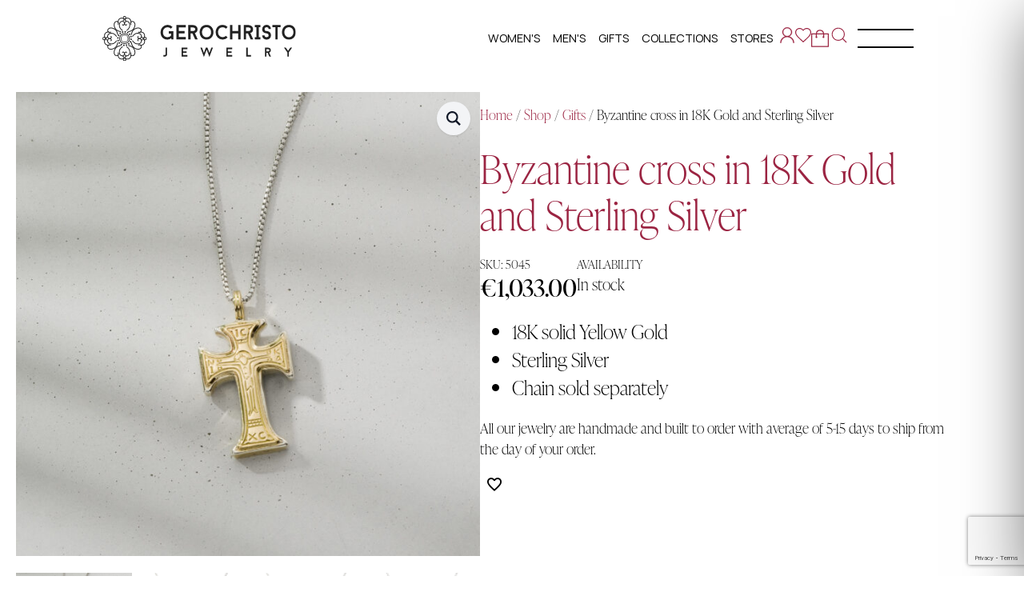

--- FILE ---
content_type: text/html; charset=UTF-8
request_url: https://gerochristojewelry.gr/shop/byzantine-cross-18k-gold-sterling-silver-11/
body_size: 42761
content:
<!doctype html><html lang="en-US"><head><meta charset="UTF-8"><meta name="viewport" content="width=device-width, initial-scale=1"><meta name='robots' content='index, follow, max-image-preview:large, max-snippet:-1, max-video-preview:-1' /> <script>window.DestinySearchConfig=window.DestinySearchConfig||{};window.DestinySearchConfig.frontPagePath="\/";window.DestinySearchConfig.frontPageSlugPath="\/homepage\/";window.DestinySearchConfig.currentPagePath="\/shop\/byzantine-cross-18k-gold-sterling-silver-11\/";window.DestinySearchConfig.resultsPath=null;</script>  <script type="text/javascript" id="google_gtagjs-js-consent-mode-data-layer">window.dataLayerPYS=window.dataLayerPYS||[];function gtag(){dataLayerPYS.push(arguments);}
gtag('consent','default',{"ad_personalization":"denied","ad_storage":"denied","ad_user_data":"denied","analytics_storage":"denied","functionality_storage":"denied","security_storage":"denied","personalization_storage":"denied","region":["AT","BE","BG","CH","CY","CZ","DE","DK","EE","ES","FI","FR","GB","GR","HR","HU","IE","IS","IT","LI","LT","LU","LV","MT","NL","NO","PL","PT","RO","SE","SI","SK"],"wait_for_update":500});window._googlesitekitConsentCategoryMap={"statistics":["analytics_storage"],"marketing":["ad_storage","ad_user_data","ad_personalization"],"functional":["functionality_storage","security_storage"],"preferences":["personalization_storage"]};window._googlesitekitConsents={"ad_personalization":"denied","ad_storage":"denied","ad_user_data":"denied","analytics_storage":"denied","functionality_storage":"denied","security_storage":"denied","personalization_storage":"denied","region":["AT","BE","BG","CH","CY","CZ","DE","DK","EE","ES","FI","FR","GB","GR","HR","HU","IE","IS","IT","LI","LT","LU","LV","MT","NL","NO","PL","PT","RO","SE","SI","SK"],"wait_for_update":500};</script>    <script data-cfasync="false" data-pagespeed-no-defer>window.dataLayerPYS=window.dataLayerPYS||[];</script> <link rel="stylesheet" media="print" onload="this.onload=null;this.media='all';" id="ao_optimized_gfonts" href="https://fonts.googleapis.com/css?family=Manrope:italic00,200,300,400,500,600,700,800,900,italic100,italic200,italic300,italic400,italic500,italic600,italic700,italic800,italic900%7CRoboto:italic00,200,300,400,500,600,700,800,900,italic100,italic200,italic300,italic400,italic500,italic600,italic700,italic800,italic900&amp;display=swap"><link media="all" href="https://gerochristojewelry.gr/wp-content/cache/autoptimize/css/autoptimize_8eab876225c2b22780139f0dd6b47e09.css" rel="stylesheet"><title>Byzantine cross in 18K Gold and Sterling Silver - Gerochristo Jewelry</title><link rel="canonical" href="https://gerochristojewelry.gr/shop/byzantine-cross-18k-gold-sterling-silver-11/" /><meta property="og:locale" content="en_US" /><meta property="og:type" content="article" /><meta property="og:title" content="Byzantine cross in 18K Gold and Sterling Silver - Gerochristo Jewelry" /><meta property="og:description" content="18K solid Yellow Gold  Sterling Silver  Chain sold separately" /><meta property="og:url" content="https://gerochristojewelry.gr/shop/byzantine-cross-18k-gold-sterling-silver-11/" /><meta property="og:site_name" content="Gerochristo Jewelry" /><meta property="article:publisher" content="https://www.facebook.com/GerochristoJewelry/" /><meta property="article:modified_time" content="2025-11-20T12:13:40+00:00" /><meta property="og:image" content="https://cdn.gerochristojewelry.gr/wp-content/uploads/2017/11/20230508-ORE_8741.jpg" /><meta property="og:image:width" content="2000" /><meta property="og:image:height" content="2000" /><meta property="og:image:type" content="image/jpeg" /><meta name="twitter:card" content="summary_large_image" /><meta name="twitter:label1" content="Est. reading time" /><meta name="twitter:data1" content="1 minute" /> <script type="application/ld+json" class="yoast-schema-graph">{"@context":"https://schema.org","@graph":[{"@type":["WebPage","ItemPage"],"@id":"https://gerochristojewelry.gr/shop/byzantine-cross-18k-gold-sterling-silver-11/","url":"https://gerochristojewelry.gr/shop/byzantine-cross-18k-gold-sterling-silver-11/","name":"Byzantine cross in 18K Gold and Sterling Silver - Gerochristo Jewelry","isPartOf":{"@id":"https://gerochristojewelry.gr/#website"},"primaryImageOfPage":{"@id":"https://gerochristojewelry.gr/shop/byzantine-cross-18k-gold-sterling-silver-11/#primaryimage"},"image":{"@id":"https://gerochristojewelry.gr/shop/byzantine-cross-18k-gold-sterling-silver-11/#primaryimage"},"thumbnailUrl":"https://cdn.gerochristojewelry.gr/wp-content/uploads/2017/11/20230508-ORE_8741.jpg","datePublished":"2023-07-18T07:07:52+00:00","dateModified":"2025-11-20T12:13:40+00:00","breadcrumb":{"@id":"https://gerochristojewelry.gr/shop/byzantine-cross-18k-gold-sterling-silver-11/#breadcrumb"},"inLanguage":"en-US","potentialAction":[{"@type":"ReadAction","target":["https://gerochristojewelry.gr/shop/byzantine-cross-18k-gold-sterling-silver-11/"]}]},{"@type":"ImageObject","inLanguage":"en-US","@id":"https://gerochristojewelry.gr/shop/byzantine-cross-18k-gold-sterling-silver-11/#primaryimage","url":"https://cdn.gerochristojewelry.gr/wp-content/uploads/2017/11/20230508-ORE_8741.jpg","contentUrl":"https://cdn.gerochristojewelry.gr/wp-content/uploads/2017/11/20230508-ORE_8741.jpg","width":2000,"height":2000},{"@type":"BreadcrumbList","@id":"https://gerochristojewelry.gr/shop/byzantine-cross-18k-gold-sterling-silver-11/#breadcrumb","itemListElement":[{"@type":"ListItem","position":1,"name":"Home","item":"https://gerochristojewelry.gr/"},{"@type":"ListItem","position":2,"name":"Shop","item":"https://gerochristojewelry.gr/shop/"},{"@type":"ListItem","position":3,"name":"Gifts","item":"https://gerochristojewelry.gr/jewelry/gifts/"},{"@type":"ListItem","position":4,"name":"Byzantine cross in 18K Gold and Sterling Silver"}]},{"@type":"WebSite","@id":"https://gerochristojewelry.gr/#website","url":"https://gerochristojewelry.gr/","name":"Gerochristo Jewelry","description":"Greek Jewelry brand selling worldwide worldclass creations.","publisher":{"@id":"https://gerochristojewelry.gr/#organization"},"potentialAction":[{"@type":"SearchAction","target":{"@type":"EntryPoint","urlTemplate":"https://gerochristojewelry.gr/?s={search_term_string}"},"query-input":{"@type":"PropertyValueSpecification","valueRequired":true,"valueName":"search_term_string"}}],"inLanguage":"en-US"},{"@type":"Organization","@id":"https://gerochristojewelry.gr/#organization","name":"Gerochristo Jewelry","url":"https://gerochristojewelry.gr/","logo":{"@type":"ImageObject","inLanguage":"en-US","@id":"https://gerochristojewelry.gr/#/schema/logo/image/","url":"https://cdn.gerochristojewelry.gr/wp-content/uploads/2020/05/gerochristo-logo.png","contentUrl":"https://cdn.gerochristojewelry.gr/wp-content/uploads/2020/05/gerochristo-logo.png","width":350,"height":201,"caption":"Gerochristo Jewelry"},"image":{"@id":"https://gerochristojewelry.gr/#/schema/logo/image/"},"sameAs":["https://www.facebook.com/GerochristoJewelry/","https://www.instagram.com/gerochristojewelry/","https://gr.pinterest.com/Gerochristo2017/"]}]}</script>  <script type='application/javascript'  id='pys-version-script'>console.log('PixelYourSite Free version 11.1.5');</script> <link rel='dns-prefetch' href='//www.google.com' /><link rel='dns-prefetch' href='//www.googletagmanager.com' /><link rel='preconnect' href='https://cdn.gerochristojewelry.gr' /><link href='https://fonts.gstatic.com' crossorigin='anonymous' rel='preconnect' /><link rel="alternate" type="application/rss+xml" title="Gerochristo Jewelry &raquo; Byzantine cross in 18K Gold and Sterling Silver Comments Feed" href="https://gerochristojewelry.gr/shop/byzantine-cross-18k-gold-sterling-silver-11/feed/" /><link rel="alternate" title="oEmbed (JSON)" type="application/json+oembed" href="https://gerochristojewelry.gr/wp-json/oembed/1.0/embed?url=https%3A%2F%2Fgerochristojewelry.gr%2Fshop%2Fbyzantine-cross-18k-gold-sterling-silver-11%2F" /><link rel="alternate" title="oEmbed (XML)" type="text/xml+oembed" href="https://gerochristojewelry.gr/wp-json/oembed/1.0/embed?url=https%3A%2F%2Fgerochristojewelry.gr%2Fshop%2Fbyzantine-cross-18k-gold-sterling-silver-11%2F&#038;format=xml" /><style id='wp-img-auto-sizes-contain-inline-css' type='text/css'>img:is([sizes=auto i],[sizes^="auto," i]){contain-intrinsic-size:3000px 1500px}</style><style id='themecomplete-styles-footer-inline-css' type='text/css'>.woocommerce #content table.cart img.epo-option-image,.woocommerce table.cart img.epo-option-image,.woocommerce-page #content table.cart img.epo-option-image,.woocommerce-page table.cart img.epo-option-image,.woocommerce-mini-cart .cpf-img-on-cart .epo-option-image,.woocommerce-checkout-review-order .cpf-img-on-cart .epo-option-image,.woocommerce-order-details .cpf-img-on-cart .epo-option-image,.epo-option-image,.cpf-img-on-order img,.cpf-img-on-order>*{max-width:calc(70% - var(--tcgapcolumn)) !important;max-height:none !important}</style><style id='wp-emoji-styles-inline-css' type='text/css'>img.wp-smiley,img.emoji{display:inline !important;border:none !important;box-shadow:none !important;height:1em !important;width:1em !important;margin:0 .07em !important;vertical-align:-.1em !important;background:0 0 !important;padding:0 !important}</style><link rel='stylesheet' id='wp-block-library-css' href='https://cdn.gerochristojewelry.gr/wp-includes/css/dist/block-library/style.min.css' type='text/css' media='all' /><style id='classic-theme-styles-inline-css' type='text/css'>/*! This file is auto-generated */
.wp-block-button__link{color:#fff;background-color:#32373c;border-radius:9999px;box-shadow:none;text-decoration:none;padding:calc(.667em + 2px) calc(1.333em + 2px);font-size:1.125em}.wp-block-file__button{background:#32373c;color:#fff;text-decoration:none}</style><style id='woof-inline-css' type='text/css'>.woof_products_top_panel li span,.woof_products_top_panel2 li span{background:url(https://gerochristojewelry.gr/wp-content/plugins/woocommerce-products-filter/img/delete.png);background-size:14px 14px;background-repeat:no-repeat;background-position:right}.woof_show_auto_form,.woof_hide_auto_form{background-image:url('https://cdn.gerochristojewelry.gr/wp-content/uploads/2019/04/gerochristo-stores-map.png')}.woof_edit_view{display:none}.woof_price_search_container .price_slider_amount button.button{display:none}.woocommerce .widget_price_filter .ui-slider .ui-slider-range{background-color:#9c2542!important}.woocommerce .widget_price_filter .price_slider_wrapper .ui-widget-content{background-color:#ddd!important}.woocommerce .widget_price_filter .ui-slider .ui-slider-handle{background-color:#9c2542!important}a.woof_front_toggle{float:none}.woof_image_term{width:35px!important;height:35px!important;background-clip:none!important;border-color:#fff!important;padding:0!important}.woof_image_term checked{border-color:#9c2542!important}.woof_show_auto_form,.woof_hide_auto_form{padding-left:40px;padding-top:8px;height:45px}.price_slider_wrapper{max-width:280px}a.woof_start_filtering_btn{border:solid 2px #9c2542!important;color:#9c2542!important}</style><style id='woosw-frontend-inline-css' type='text/css'>.woosw-popup .woosw-popup-inner .woosw-popup-content .woosw-popup-content-bot .woosw-notice{background-color:#9b2442}.woosw-popup .woosw-popup-inner .woosw-popup-content .woosw-popup-content-bot .woosw-popup-content-bot-inner a:hover{color:#9b2442;border-color:#9b2442}</style> <script type="text/javascript" id="jquery-core-js-extra">var pysFacebookRest={"restApiUrl":"https://gerochristojewelry.gr/wp-json/pys-facebook/v1/event","debug":""};</script> <script type="text/javascript" src="https://cdn.gerochristojewelry.gr/wp-includes/js/jquery/jquery.min.js" id="jquery-core-js"></script> <script type="text/javascript" src="https://cdn.gerochristojewelry.gr/wp-includes/js/jquery/jquery-migrate.min.js" id="jquery-migrate-js"></script> <script type="text/javascript" id="wc-add-to-cart-js-extra">var wc_add_to_cart_params={"ajax_url":"/wp-admin/admin-ajax.php","wc_ajax_url":"/?wc-ajax=%%endpoint%%","i18n_view_cart":"View cart","cart_url":"https://gerochristojewelry.gr/cart/","is_cart":"","cart_redirect_after_add":"no"};</script> <script type="text/javascript" id="wc-single-product-js-extra">var wc_single_product_params={"i18n_required_rating_text":"Please select a rating","i18n_rating_options":["1 of 5 stars","2 of 5 stars","3 of 5 stars","4 of 5 stars","5 of 5 stars"],"i18n_product_gallery_trigger_text":"View full-screen image gallery","review_rating_required":"yes","flexslider":{"rtl":false,"animation":"slide","smoothHeight":true,"directionNav":false,"controlNav":"thumbnails","slideshow":false,"animationSpeed":500,"animationLoop":false,"allowOneSlide":false},"zoom_enabled":"1","zoom_options":[],"photoswipe_enabled":"1","photoswipe_options":{"shareEl":false,"closeOnScroll":false,"history":false,"hideAnimationDuration":0,"showAnimationDuration":0},"flexslider_enabled":"1"};</script> <script type="text/javascript" id="wpgmza_data-js-extra">var wpgmza_google_api_status={"message":"Enqueued","code":"ENQUEUED"};</script> <script type="text/javascript" id="pys-js-extra">var pysOptions={"staticEvents":{"facebook":{"woo_view_content":[{"delay":0,"type":"static","name":"ViewContent","pixelIds":["188803171551093"],"eventID":"85acc535-5d6f-47d7-9693-6b2d1233fd76","params":{"content_ids":["4730"],"content_type":"product","content_name":"Byzantine cross in 18K Gold and Sterling Silver","category_name":"Gifts, Men's, Crosses, Gifts For Him, Classic Gifts for him, Top 40 Gifts, Under 2000\u20ac","value":"1033","currency":"EUR","contents":[{"id":"4730","quantity":1}],"product_price":"1033","page_title":"Byzantine cross in 18K Gold and Sterling Silver","post_type":"product","post_id":4730,"plugin":"PixelYourSite","user_role":"guest","event_url":"gerochristojewelry.gr/shop/byzantine-cross-18k-gold-sterling-silver-11/"},"e_id":"woo_view_content","ids":[],"hasTimeWindow":false,"timeWindow":0,"woo_order":"","edd_order":""}],"init_event":[{"delay":0,"type":"static","ajaxFire":false,"name":"PageView","pixelIds":["188803171551093"],"eventID":"7e132178-fc38-4a1a-9aeb-94a9d705b50e","params":{"page_title":"Byzantine cross in 18K Gold and Sterling Silver","post_type":"product","post_id":4730,"plugin":"PixelYourSite","user_role":"guest","event_url":"gerochristojewelry.gr/shop/byzantine-cross-18k-gold-sterling-silver-11/"},"e_id":"init_event","ids":[],"hasTimeWindow":false,"timeWindow":0,"woo_order":"","edd_order":""}]},"ga":{"woo_view_content":[{"delay":0,"type":"static","name":"view_item","trackingIds":["G-64KKD6ZQX1"],"eventID":"85acc535-5d6f-47d7-9693-6b2d1233fd76","params":{"event_category":"ecommerce","currency":"EUR","items":[{"item_id":"4730","item_name":"Byzantine cross in 18K Gold and Sterling Silver","quantity":1,"price":"1033","item_category":"Under 2000\u20ac","item_category2":"Top 40 Gifts","item_category3":"Classic Gifts for him","item_category4":"Gifts For Him","item_category5":"Crosses"}],"value":"1033","page_title":"Byzantine cross in 18K Gold and Sterling Silver","post_type":"product","post_id":4730,"plugin":"PixelYourSite","user_role":"guest","event_url":"gerochristojewelry.gr/shop/byzantine-cross-18k-gold-sterling-silver-11/"},"e_id":"woo_view_content","ids":[],"hasTimeWindow":false,"timeWindow":0,"pixelIds":[],"woo_order":"","edd_order":""}]}},"dynamicEvents":{"automatic_event_form":{"facebook":{"delay":0,"type":"dyn","name":"Form","pixelIds":["188803171551093"],"eventID":"bad244af-8170-4a36-b60d-2a01dc1b4eaf","params":{"page_title":"Byzantine cross in 18K Gold and Sterling Silver","post_type":"product","post_id":4730,"plugin":"PixelYourSite","user_role":"guest","event_url":"gerochristojewelry.gr/shop/byzantine-cross-18k-gold-sterling-silver-11/"},"e_id":"automatic_event_form","ids":[],"hasTimeWindow":false,"timeWindow":0,"woo_order":"","edd_order":""},"ga":{"delay":0,"type":"dyn","name":"Form","trackingIds":["G-64KKD6ZQX1"],"eventID":"bad244af-8170-4a36-b60d-2a01dc1b4eaf","params":{"page_title":"Byzantine cross in 18K Gold and Sterling Silver","post_type":"product","post_id":4730,"plugin":"PixelYourSite","user_role":"guest","event_url":"gerochristojewelry.gr/shop/byzantine-cross-18k-gold-sterling-silver-11/"},"e_id":"automatic_event_form","ids":[],"hasTimeWindow":false,"timeWindow":0,"pixelIds":[],"woo_order":"","edd_order":""}},"automatic_event_download":{"facebook":{"delay":0,"type":"dyn","name":"Download","extensions":["","doc","exe","js","pdf","ppt","tgz","zip","xls"],"pixelIds":["188803171551093"],"eventID":"ff0f6987-c63e-485f-9f52-a0a7e2f08d95","params":{"page_title":"Byzantine cross in 18K Gold and Sterling Silver","post_type":"product","post_id":4730,"plugin":"PixelYourSite","user_role":"guest","event_url":"gerochristojewelry.gr/shop/byzantine-cross-18k-gold-sterling-silver-11/"},"e_id":"automatic_event_download","ids":[],"hasTimeWindow":false,"timeWindow":0,"woo_order":"","edd_order":""},"ga":{"delay":0,"type":"dyn","name":"Download","extensions":["","doc","exe","js","pdf","ppt","tgz","zip","xls"],"trackingIds":["G-64KKD6ZQX1"],"eventID":"ff0f6987-c63e-485f-9f52-a0a7e2f08d95","params":{"page_title":"Byzantine cross in 18K Gold and Sterling Silver","post_type":"product","post_id":4730,"plugin":"PixelYourSite","user_role":"guest","event_url":"gerochristojewelry.gr/shop/byzantine-cross-18k-gold-sterling-silver-11/"},"e_id":"automatic_event_download","ids":[],"hasTimeWindow":false,"timeWindow":0,"pixelIds":[],"woo_order":"","edd_order":""}},"automatic_event_comment":{"facebook":{"delay":0,"type":"dyn","name":"Comment","pixelIds":["188803171551093"],"eventID":"47913535-2707-4fcd-b8c9-18f655876cea","params":{"page_title":"Byzantine cross in 18K Gold and Sterling Silver","post_type":"product","post_id":4730,"plugin":"PixelYourSite","user_role":"guest","event_url":"gerochristojewelry.gr/shop/byzantine-cross-18k-gold-sterling-silver-11/"},"e_id":"automatic_event_comment","ids":[],"hasTimeWindow":false,"timeWindow":0,"woo_order":"","edd_order":""},"ga":{"delay":0,"type":"dyn","name":"Comment","trackingIds":["G-64KKD6ZQX1"],"eventID":"47913535-2707-4fcd-b8c9-18f655876cea","params":{"page_title":"Byzantine cross in 18K Gold and Sterling Silver","post_type":"product","post_id":4730,"plugin":"PixelYourSite","user_role":"guest","event_url":"gerochristojewelry.gr/shop/byzantine-cross-18k-gold-sterling-silver-11/"},"e_id":"automatic_event_comment","ids":[],"hasTimeWindow":false,"timeWindow":0,"pixelIds":[],"woo_order":"","edd_order":""}},"woo_add_to_cart_on_button_click":{"facebook":{"delay":0,"type":"dyn","name":"AddToCart","pixelIds":["188803171551093"],"eventID":"96e18561-f65a-4457-a4a6-6c7e898da0b3","params":{"page_title":"Byzantine cross in 18K Gold and Sterling Silver","post_type":"product","post_id":4730,"plugin":"PixelYourSite","user_role":"guest","event_url":"gerochristojewelry.gr/shop/byzantine-cross-18k-gold-sterling-silver-11/"},"e_id":"woo_add_to_cart_on_button_click","ids":[],"hasTimeWindow":false,"timeWindow":0,"woo_order":"","edd_order":""},"ga":{"delay":0,"type":"dyn","name":"add_to_cart","trackingIds":["G-64KKD6ZQX1"],"eventID":"96e18561-f65a-4457-a4a6-6c7e898da0b3","params":{"page_title":"Byzantine cross in 18K Gold and Sterling Silver","post_type":"product","post_id":4730,"plugin":"PixelYourSite","user_role":"guest","event_url":"gerochristojewelry.gr/shop/byzantine-cross-18k-gold-sterling-silver-11/"},"e_id":"woo_add_to_cart_on_button_click","ids":[],"hasTimeWindow":false,"timeWindow":0,"pixelIds":[],"woo_order":"","edd_order":""}}},"triggerEvents":[],"triggerEventTypes":[],"facebook":{"pixelIds":["188803171551093"],"advancedMatching":{"external_id":"dfdfbbaeeadecffdeceecbddad"},"advancedMatchingEnabled":true,"removeMetadata":false,"wooVariableAsSimple":false,"serverApiEnabled":true,"wooCRSendFromServer":false,"send_external_id":null,"enabled_medical":false,"do_not_track_medical_param":["event_url","post_title","page_title","landing_page","content_name","categories","category_name","tags"],"meta_ldu":false},"ga":{"trackingIds":["G-64KKD6ZQX1"],"commentEventEnabled":true,"downloadEnabled":true,"formEventEnabled":true,"crossDomainEnabled":false,"crossDomainAcceptIncoming":false,"crossDomainDomains":[],"isDebugEnabled":["index_0"],"serverContainerUrls":{"G-64KKD6ZQX1":{"enable_server_container":"","server_container_url":"","transport_url":""}},"additionalConfig":{"G-64KKD6ZQX1":{"first_party_collection":true}},"disableAdvertisingFeatures":false,"disableAdvertisingPersonalization":false,"wooVariableAsSimple":true,"custom_page_view_event":false},"debug":"","siteUrl":"https://gerochristojewelry.gr","ajaxUrl":"https://gerochristojewelry.gr/wp-admin/admin-ajax.php","ajax_event":"d120684b0d","enable_remove_download_url_param":"1","cookie_duration":"7","last_visit_duration":"60","enable_success_send_form":"","ajaxForServerEvent":"1","ajaxForServerStaticEvent":"1","useSendBeacon":"1","send_external_id":"1","external_id_expire":"180","track_cookie_for_subdomains":"1","google_consent_mode":"1","gdpr":{"ajax_enabled":true,"all_disabled_by_api":false,"facebook_disabled_by_api":false,"analytics_disabled_by_api":false,"google_ads_disabled_by_api":false,"pinterest_disabled_by_api":false,"bing_disabled_by_api":false,"reddit_disabled_by_api":false,"externalID_disabled_by_api":false,"facebook_prior_consent_enabled":true,"analytics_prior_consent_enabled":true,"google_ads_prior_consent_enabled":null,"pinterest_prior_consent_enabled":true,"bing_prior_consent_enabled":true,"cookiebot_integration_enabled":false,"cookiebot_facebook_consent_category":"marketing","cookiebot_analytics_consent_category":"statistics","cookiebot_tiktok_consent_category":"marketing","cookiebot_google_ads_consent_category":"marketing","cookiebot_pinterest_consent_category":"marketing","cookiebot_bing_consent_category":"marketing","consent_magic_integration_enabled":false,"real_cookie_banner_integration_enabled":false,"cookie_notice_integration_enabled":false,"cookie_law_info_integration_enabled":false,"analytics_storage":{"enabled":true,"value":"granted","filter":false},"ad_storage":{"enabled":true,"value":"granted","filter":false},"ad_user_data":{"enabled":true,"value":"granted","filter":false},"ad_personalization":{"enabled":true,"value":"granted","filter":false}},"cookie":{"disabled_all_cookie":false,"disabled_start_session_cookie":false,"disabled_advanced_form_data_cookie":false,"disabled_landing_page_cookie":false,"disabled_first_visit_cookie":false,"disabled_trafficsource_cookie":false,"disabled_utmTerms_cookie":false,"disabled_utmId_cookie":false},"tracking_analytics":{"TrafficSource":"direct","TrafficLanding":"undefined","TrafficUtms":[],"TrafficUtmsId":[]},"GATags":{"ga_datalayer_type":"default","ga_datalayer_name":"dataLayerPYS"},"woo":{"enabled":true,"enabled_save_data_to_orders":true,"addToCartOnButtonEnabled":true,"addToCartOnButtonValueEnabled":true,"addToCartOnButtonValueOption":"price","singleProductId":4730,"removeFromCartSelector":"form.woocommerce-cart-form .remove","addToCartCatchMethod":"add_cart_js","is_order_received_page":false,"containOrderId":false},"edd":{"enabled":false},"cache_bypass":"1768998169"};</script> <script type="text/javascript" id="wc-cart-fragments-js-extra">var wc_cart_fragments_params={"ajax_url":"/wp-admin/admin-ajax.php","wc_ajax_url":"/?wc-ajax=%%endpoint%%","cart_hash_key":"wc_cart_hash_a33386303df7700391bf34498c66c2b8","fragment_name":"wc_fragments_a33386303df7700391bf34498c66c2b8","request_timeout":"5000"};</script> 
 <script type="text/javascript" src="https://www.googletagmanager.com/gtag/js?id=GT-WV869ZZ&l=dataLayerPYS" id="google_gtagjs-js" async></script> <script type="text/javascript" id="google_gtagjs-js-after">window.dataLayerPYS=window.dataLayerPYS||[];function gtag(){dataLayerPYS.push(arguments);}
gtag("set","linker",{"domains":["gerochristojewelry.gr"]});gtag("js",new Date());gtag("set","developer_id.dZTNiMT",true);gtag("config","GT-WV869ZZ");window._googlesitekit=window._googlesitekit||{};window._googlesitekit.throttledEvents=[];window._googlesitekit.gtagEvent=(name,data)=>{var key=JSON.stringify({name,data});if(!!window._googlesitekit.throttledEvents[key]){return;}window._googlesitekit.throttledEvents[key]=true;setTimeout(()=>{delete window._googlesitekit.throttledEvents[key];},5);gtag("event",name,{...data,event_source:"site-kit"});};</script> <link rel="https://api.w.org/" href="https://gerochristojewelry.gr/wp-json/" /><link rel="alternate" title="JSON" type="application/json" href="https://gerochristojewelry.gr/wp-json/wp/v2/product/4730" /><link rel="EditURI" type="application/rsd+xml" title="RSD" href="https://gerochristojewelry.gr/xmlrpc.php?rsd" /><link rel='shortlink' href='https://gerochristojewelry.gr/?p=4730' /><meta name="generator" content="Site Kit by Google 1.168.0" /><meta name="facebook-domain-verification" content="bvfo9zxo4io9xqoosysrb0wpjvhiyz" /><meta name="wwp" content="yes" /> <noscript><style>.woocommerce-product-gallery{opacity:1 !important}</style></noscript><style>.woocommerce div.product .cart.variations_form .tawcvs-swatches,.woocommerce:not(.archive) li.product .cart.variations_form .tawcvs-swatches,.woocommerce.single-product .cart.variations_form .tawcvs-swatches,.wc-product-table-wrapper .cart.variations_form .tawcvs-swatches,.woocommerce.archive .cart.variations_form .tawcvs-swatches{margin-top:0;margin-right:0;margin-bottom:0;margin-left:0;padding-top:0;padding-right:0;padding-bottom:0;padding-left:0}.woocommerce div.product .cart.variations_form .tawcvs-swatches .swatch-item-wrapper,.woocommerce:not(.archive) li.product .cart.variations_form .tawcvs-swatches .swatch-item-wrapper,.woocommerce.single-product .cart.variations_form .tawcvs-swatches .swatch-item-wrapper,.wc-product-table-wrapper .cart.variations_form .tawcvs-swatches .swatch-item-wrapper,.woocommerce.archive .cart.variations_form .tawcvs-swatches .swatch-item-wrapper{margin-top:0 !important;margin-right:0 !important;margin-bottom:0 !important;margin-left:0 !important;padding-top:0 !important;padding-right:0 !important;padding-bottom:0 !important;padding-left:0 !important}.woocommerce div.product .cart.variations_form .tawcvs-swatches .swatch .swatch__tooltip,.woocommerce:not(.archive) li.product .cart.variations_form .tawcvs-swatches .swatch .swatch__tooltip,.woocommerce.single-product .cart.variations_form .tawcvs-swatches .swatch .swatch__tooltip,.wc-product-table-wrapper .cart.variations_form .tawcvs-swatches .swatch .swatch__tooltip,.woocommerce.archive .cart.variations_form .tawcvs-swatches .swatch .swatch__tooltip{width:px;max-width:px;line-height:1}</style><link rel="icon" href="https://cdn.gerochristojewelry.gr/wp-content/uploads/2018/01/gerochristo-greek-jewelry-byzantine-and-classic-silver-and-gold-jewels-handmade-4-150x150.png" sizes="32x32" /><link rel="icon" href="https://cdn.gerochristojewelry.gr/wp-content/uploads/2018/01/gerochristo-greek-jewelry-byzantine-and-classic-silver-and-gold-jewels-handmade-4-300x300.png" sizes="192x192" /><link rel="apple-touch-icon" href="https://cdn.gerochristojewelry.gr/wp-content/uploads/2018/01/gerochristo-greek-jewelry-byzantine-and-classic-silver-and-gold-jewels-handmade-4-300x300.png" /><meta name="msapplication-TileImage" content="https://cdn.gerochristojewelry.gr/wp-content/uploads/2018/01/gerochristo-greek-jewelry-byzantine-and-classic-silver-and-gold-jewels-handmade-4-300x300.png" /><link rel="stylesheet" href="https://use.typekit.net/wsj2wpc.css" /><link rel="stylesheet" href="https://cdn.gerochristojewelry.gr/wp-content/uploads/breakdance/css/post-48595-defaults.css?v=05e2442fba13cee4d484fd51b3ce8803" /><link rel="stylesheet" href="https://cdn.gerochristojewelry.gr/wp-content/uploads/breakdance/css/post-48940-defaults.css?v=04a64a52045dd797a192101253588703" /><link rel="stylesheet" href="https://cdn.gerochristojewelry.gr/wp-content/uploads/breakdance/css/post-48566-defaults.css?v=e90039c632e01d16168b8419267a721f" /><link rel="stylesheet" href="https://cdn.gerochristojewelry.gr/wp-content/uploads/breakdance/css/post-48556-defaults.css?v=68c942b18ebba815f04be2ce1bd27ca2" /><link rel="stylesheet" href="https://cdn.gerochristojewelry.gr/wp-content/uploads/breakdance/css/post-48624-defaults.css?v=a782f4ed0f940daaca75fd167e7dc075" /><link rel="stylesheet" href="https://cdn.gerochristojewelry.gr/wp-content/uploads/breakdance/css/post-48560-defaults.css?v=e0ac0598f78d03a0acea0b0046783c4b" /><link rel="stylesheet" href="https://cdn.gerochristojewelry.gr/wp-content/uploads/breakdance/css/post-49724-defaults.css?v=3f1d766908739682082e350ca81e0696" /><link rel="stylesheet" href="https://cdn.gerochristojewelry.gr/wp-content/uploads/breakdance/css/global-settings.css?v=0d5d6c73d10c9fa9e6cbedf9cbd35269" /><link rel="stylesheet" href="https://cdn.gerochristojewelry.gr/wp-content/uploads/breakdance/css/presets.css?v=1bb243ad8f1971247f24a1774c81f758" /><link rel="stylesheet" href="https://cdn.gerochristojewelry.gr/wp-content/uploads/breakdance/css/selectors.css?v=f9a037c8198bb96a98840092eb82c27f" /><link rel="stylesheet" href="https://cdn.gerochristojewelry.gr/wp-content/uploads/breakdance/css/post-48595.css?v=c6095ef99b5b556e8120023100208e3d" /><link rel="stylesheet" href="https://cdn.gerochristojewelry.gr/wp-content/uploads/breakdance/css/post-48940.css?v=b4c33d2cff85f2ca27835f3026f8a239" /><link rel="stylesheet" href="https://cdn.gerochristojewelry.gr/wp-content/uploads/breakdance/css/post-48566.css?v=470090f31ad147c1ece9c97f5c7b97ac" /><link rel="stylesheet" href="https://cdn.gerochristojewelry.gr/wp-content/uploads/breakdance/css/post-48556.css?v=5afc82a206c814f97438389e0d5362bb" /><link rel="stylesheet" href="https://cdn.gerochristojewelry.gr/wp-content/uploads/breakdance/css/post-48624.css?v=7ac88e1bd3b82c4b79d607441310882c" /><link rel="stylesheet" href="https://cdn.gerochristojewelry.gr/wp-content/uploads/breakdance/css/post-48560.css?v=fbce744208edbc74d99f0f4d35234c86" /><link rel="stylesheet" href="https://cdn.gerochristojewelry.gr/wp-content/uploads/breakdance/css/post-49724.css?v=3713f42cc33f5b45f0d89560b73e2586" /><div id="hover-image" style="display:none; position:absolute;"> <img src="" alt="Collection Image" id="hover-image-img"></div><style>:root{--bde-palette-white-2:#fff;--bde-palette-brand-1:#9b2442;--bde-palette-black-3:#000}#menu-123,.breakdance-menu-list{width:calc(100vw - var(--menu-scrollbar-width, 0px))!important}tbody td,td.woocommerce-orders-table__cell.woocommerce-orders-table__cell-order-total>span,.breakdance-woocommerce select{font-family:'ivypresto-display'!important}#menu-101{width:calc(100vw - var(--menu-scrollbar-width, 0px))}::-moz-selection{color:#fff;background:#9b2442}@keyframes cart-jump{0%{transform:translateY(0)}20%{transform:translateY(-7px)}40%{transform:translateY(1px)}60%{transform:translateY(-4px)}80%{transform:translateY(0)}100%{transform:translateY(0)}}.cart-jump{animation:cart-jump .6s ease}.breakdance .bde-mini-cart-toggle__counter{display:inline-flex !important}.breakdance .bde-mini-cart-toggle__counter[data-count="0"]{display:none !important}::selection{color:#fff;background:#9b2442}a.woocommerce-LoopProduct-link:has(.custom-area)>img.attachment-woocommerce_thumbnail{display:none !important}*{-webkit-tap-highlight-color:rgba(255,255,255,0)}.variations select,.tmcp-select{border-bottom:2px solid #9B2443!important}.tc-epo-element-label-text,.tmcp-select{font-size:var(--bde-woo-typography__size-standard);font-family:'ivypresto-display';color:var(--bde-woo-forms__labels-color);font-weight:var(--bde-woo-typography-font-weight-medium);line-height:1}#mycartside>div>div>div.widget_shopping_cart_content>ul>li>a.bde-mini-cart-item-title.product-title>dl>dd{color:#fff;font-family:'ivypresto-display'}.woof_checkbox_label_selected{font-weight:400}.woof_list label,.woof label,.woof_container_inner.woof_container_inner_materials>h4,.woocommerce .widget_price_filter>h4,.woof_price_search_container .price_slider_amount .price_label,.woof_reset_search_form{font-weight:200;font-family:'ivypresto-display';color:#fff}.woof .widget_price_filter .ui-slider .ui-slider-handle{top:-5px}.bde-off-canvas input.woof_checkbox_term,.bde-off-canvas input.woof_radio_term,.woof_list_checkbox{accent-color:#4f1221}.woof_reset_search_form{background:#00000000;padding:15px;border:0 solid}.woof_reset_button_2{color:#fff;background:#9b2442;font-family:'ivypresto-display';padding:15px;border:0 solid}.woof_remove_ppi{font-weight:200;font-family:'ivypresto-display';color:#9b2442}.woocommerce-store-notice.demo_store{position:fixed;bottom:0;z-index:100000;background:#fff;width:90%;padding:5px 10px;text-align:center;filter:drop-shadow(2px 4px 6px #00000033);left:5%}.breakdance .tawcvs-swatches .swatch{width:50px!important;height:50px!important}.tm-range-picker .noui-tooltip{background:#9b2442}.tc-epo-style-wrapper{font-size:12px;color:#9b2442}.tm-range-picker{--handle-background:#9b2442;--slider-active-background:#9b2442}.woosq-product>.summary .entry-summary,.woosq-product>div.summary.entry-summary>div>div.woocommerce-product-details__short-description,.woosq-product>.woocommerce-Price-amount{font-family:'ivypresto-display';font-weight:200}.breakdance .tm-epo-field-label,.breakdance .tc-epo-label,.breakdance .tm-epo-element-label,.breakdance .tc-label-text{font-family:'ivypresto-display';font-size:18px;color:#000;font-weight:200}.tc-extra-product-options .tm-show-picker-left .tm-show-picker-value{border:unset}.tm-extra-product-options .tc-active .tc-label-text{font-weight:500}.circle .tc-image,.circle.tc-image,.tm-extra-product-options .tmcp-field-wrap.circle .tc-label-wrap .tc-image{max-width:100px}.breakdance table.variations label{font-family:'ivypresto-display'}.breakdance a.reset_variations{font-size:18px;font-family:'ivypresto-display';color:#9b2442;background-color:unset;border:0;padding:5px 10px}.breakdance-woocommerce .reset_variations:hover{background-color:#9b2442;color:#fff}.breakdance .input-text{color:#9b2442;border:1px solid #9b2442;border-radius:0}.bde-quantity-button:hover{color:#fff;background-color:#9b2442}.bde-quantity-button{color:#9b2442;border:0;border-radius:0}.bde-mini-cart-quantity .bde-quantity-button,.breakdance .bde-mini-cart-quantity .input-text{color:#fff}.pswp__bg{background:#9b2442;background:linear-gradient(180deg,rgba(155,36,66,1) 0%,rgba(90,90,90,1) 100%)}.pswp__ui--fit .pswp__caption,.pswp__ui--fit .pswp__top-bar{background-color:unset}.breakdance .h1{font-size:clamp(45px, 9vw + 1rem, 110px)!}#hover-image{width:clamp(200px, 60vw, 350px);height:clamp(200px, 60vw, 350px)}#hover-image{position:absolute;pointer-events:none;display:none;z-index:1000;transition:transform .2s ease-out}#hover-image-img{width:100%;height:100%;object-fit:cover;border-radius:8px}.fade-in{animation:fadeIn .5s ease-out}@keyframes fadeIn{from{opacity:0}to{opacity:1}}#woosq-popup h1{font-size:clamp(24px, 3vw + 1rem, 34px)}.breakdance-woocommerce .woocommerce-ordering,.breakdance-woocommerce select{font-family:Manrope;font-size:20px;font-weight:400;padding-top:7px;padding-bottom:7px;border:none}.breakdance-woocommerce ul.products li.product .price{margin-bottom:0!important;position:absolute;bottom:0}.brekdance .woocommerce-loop-product__title{margin-bottom:2rem;min-height:100px!important}.breakdance h2.woocommerce-loop-product__title{min-height:75px}.breakdance .woosw-added>span:before{color:var(--bde-palette-brand-1)}.breakdance .prod-icons{color:#000;text-decoration:none;padding:5px 5px 0;width:max-content!important;position:absolute}.breakdance .prod-icon-wish{left:5%;bottom:0}.breakdance .prod-icon-quick{right:5%;bottom:0}#products-grid-upsells-1 .prod-icons-wish-single{position:absolute!important}.breakdance .tp-image-wrapper{margin-bottom:17.5px;width:100%;max-width:380px;margin-left:auto;margin-right:auto}.ivy-text{font-family:"ivypresto-display",serif;font-style:normal}button.breakdance-menu-link{-webkit-transition:all 1s!important;-moz-transition:all 1s!important;-o-transition:all 1s!important;transition:all 1s!important}.breakdance button.breakdance-menu-link[aria-expanded=true]{font-size:clamp(30px, 4vw + 0.6rem, 60px);line-height:clamp(45px, 5vw + 0.6rem, 72px)}.breakdance-woocommerce .woocommerce-product-gallery__image img{max-height:700px !important;height:auto !important;width:auto !important;object-fit:contain !important;display:block;margin:0 auto}.breakdance-woocommerce .flex-viewport{max-height:700px !important;overflow:hidden !important}.breakdance-woocommerce .woocommerce-product-gallery__wrapper{align-items:center;display:flex !important}@-webkit-keyframes slide-right{0%{-webkit-transform:translateX(0);transform:translateX(0)}100%{-webkit-transform:translateX(10px);transform:translateX(10px)}}@keyframes slide-right{0%{-webkit-transform:translateX(0);transform:translateX(0)}100%{-webkit-transform:translateX(10px);transform:translateX(10px)}}</style><style>#image-coll{width:300px;aspect-ratio:4/5;background:0 0;overflow:hidden;position:relative}#image-coll .breakdance-image-object{width:100%;height:100%;object-fit:cover;opacity:0}</style> <script>document.addEventListener("DOMContentLoaded",function(){const links=document.querySelectorAll(".collection-link");const imageModule=document.getElementById("image-coll");const imageModuleImg=imageModule.querySelector(".breakdance-image-object");let hideTimeout;function showImage(){clearTimeout(hideTimeout);const newSrc=this.getAttribute("data-image");if(newSrc){gsap.killTweensOf(imageModuleImg);gsap.to(imageModuleImg,{duration:0.3,opacity:0,onComplete:function(){imageModuleImg.src=newSrc;imageModuleImg.onload=function(){gsap.to(imageModuleImg,{duration:0.3,opacity:1});};}});}}
function hideImage(){hideTimeout=setTimeout(()=>{if(document.querySelectorAll('.collection-link:hover').length===0){gsap.killTweensOf(imageModuleImg);gsap.to(imageModuleImg,{duration:0.3,opacity:0,onComplete:function(){imageModuleImg.src="";}});}},200);}
links.forEach(link=>{link.addEventListener("mouseenter",showImage);link.addEventListener("mouseleave",hideImage);});});</script> </head><body class="wp-singular product-template-default single single-product postid-4730 wp-theme-breakdance-zero breakdance theme-breakdance-zero woocommerce woocommerce-page woocommerce-no-js tm-responsive"><header class="bde-header-builder-48556-100 bde-header-builder center-this bde-header-builder--sticky bde-header-builder--sticky-scroll-slide bde-header-builder--overlay" data-entrance="fade"><div class="bde-header-builder__container"><div class="bde-div-48556-101 bde-div"><div class="bde-image-48556-102 bde-image"><figure class="breakdance-image breakdance-image--44524"><div class="breakdance-image-container"><div class="breakdance-image-clip"><a class="breakdance-image-link breakdance-image-link--url" href="/" target="_self" rel="noopener" data-sub-html="" data-lg-size="-"><noscript><img class="breakdance-image-object" src="https://cdn.gerochristojewelry.gr/wp-content/uploads/2025/04/Group-113.svg" width="242.25" height="55.522" sizes="(max-width: 242px) 100vw, 242px" alt="Gerochristo jewelry eshop buy online byzantine jewelry"></noscript><img class="lazyload breakdance-image-object" src='data:image/svg+xml,%3Csvg%20xmlns=%22http://www.w3.org/2000/svg%22%20viewBox=%220%200%20242%2055%22%3E%3C/svg%3E' data-src="https://cdn.gerochristojewelry.gr/wp-content/uploads/2025/04/Group-113.svg" width="242.25" height="55.522" data-sizes="(max-width: 242px) 100vw, 242px" alt="Gerochristo jewelry eshop buy online byzantine jewelry"></a></div></div></figure></div></div><div class="bde-div-48556-103 bde-div"><div class="bde-div-48556-104 bde-div"><div class="bde-div-48556-105 bde-div"> <a class="bde-text-link-48556-106 bde-text-link main-menu-desktop-links breakdance-link" href="/jewelry/women/" target="_self" data-type="url"> WOMEN'S </a><a class="bde-text-link-48556-107 bde-text-link main-menu-desktop-links breakdance-link" href="/jewelry/men/" target="_self" data-type="url"> MEN'S </a><a class="bde-text-link-48556-108 bde-text-link main-menu-desktop-links breakdance-link" href="/jewelry/gifts/" target="_self" data-type="url"> GIFTS </a><a class="bde-text-link-48556-109 bde-text-link main-menu-desktop-links breakdance-link" href="https://gerochristojewelry.gr/our-jewelry-collections/" target="_self" data-type="url"> COLLECTIONS </a><a class="bde-text-link-48556-110 bde-text-link main-menu-desktop-links breakdance-link" href="https://gerochristojewelry.gr/homepage/stores/" target="_self" data-type="url"> STORES </a></div><div class="bde-div-48556-111 bde-div"><div class="bde-icon-48556-112 bde-icon bounce-me-on-hover"> <a class="breakdance-link bde-icon-icon breakdance-icon-atom" href="/my-account/" target="_self" data-type="url"  > <svg xmlns="http://www.w3.org/2000/svg" width="15.259" height="17.383" viewBox="0 0 15.259 17.383"> <path id="user-128" d="M195.734,150.316a7.5,7.5,0,0,0-5.281-6.709,5.2,5.2,0,1,0-4.395,0,7.5,7.5,0,0,0-5.281,6.709.429.429,0,0,0,.428.456h0a.43.43,0,0,0,.428-.4,6.634,6.634,0,0,1,13.244,0,.429.429,0,0,0,.856-.056Zm-11.825-11.425a4.346,4.346,0,1,1,4.346,4.346A4.346,4.346,0,0,1,183.909,138.891Z" transform="translate(-180.626 -133.539)" fill="#9b2442" stroke="#9b2442" stroke-width="0.3"/> </svg> </a></div><div class="bde-icon-48556-113 bde-icon bounce-me-on-hover"> <a class="breakdance-link bde-icon-icon breakdance-icon-atom" href="/wishlist/" target="_self" data-type="url"  > <svg xmlns="http://www.w3.org/2000/svg" width="17.314" height="15.583" viewBox="0 0 17.314 15.583"> <g id="_Color" data-name=" ↳Color" fill="none"> <path d="M8.657,15.583,7.4,14.462C2.943,10.5,0,7.88,0,4.671A4.671,4.671,0,0,1,4.761,0a5.226,5.226,0,0,1,3.9,1.775A5.226,5.226,0,0,1,12.553,0a4.671,4.671,0,0,1,4.761,4.671c0,3.21-2.943,5.825-7.4,9.8Z" stroke="none"/> <path d="M 8.659509658813477 14.24414539337158 L 9.280952453613281 13.69324398040771 C 13.51608276367188 9.91805362701416 16.31396293640137 7.424024105072021 16.31396293640137 4.670524120330811 C 16.31396293640137 2.612284183502197 14.66178226470947 1.000004053115845 12.55262279510498 1.000004053115845 C 11.36367225646973 1.000004053115845 10.18965244293213 1.534714102745056 9.412132263183594 2.43036413192749 L 8.656982421875 3.30022406578064 L 7.901832580566406 2.43036413192749 C 7.124312400817871 1.534714102745056 5.950292587280273 1.000004053115845 4.761342525482178 1.000004053115845 C 2.652182340621948 1.000004053115845 1.000002384185791 2.612284183502197 1.000002384185791 4.670524120330811 C 1.000002384185791 7.428964138031006 3.80680251121521 9.925603866577148 8.055412292480469 13.70474433898926 L 8.659509658813477 14.24414539337158 M 8.656982421875 15.58256435394287 L 7.401722431182861 14.46164417266846 C 2.943372488021851 10.49594402313232 2.42187502408342e-06 7.880444049835205 2.42187502408342e-06 4.670524120330811 C 2.42187502408342e-06 2.055034160614014 2.094992399215698 4.084320153197041e-06 4.761342525482178 4.084320153197041e-06 C 6.26765251159668 4.084320153197041e-06 7.713372230529785 0.6878440976142883 8.656982421875 1.77480411529541 C 9.600592613220215 0.6878440976142883 11.04631233215332 4.084320153197041e-06 12.55262279510498 4.084320153197041e-06 C 15.21897220611572 4.084320153197041e-06 17.31396293640137 2.055034160614014 17.31396293640137 4.670524120330811 C 17.31396293640137 7.880444049835205 14.37059211730957 10.49594402313232 9.912242889404297 14.47013378143311 L 8.656982421875 15.58256435394287 Z" stroke="none" fill="#9b2442"/> </g> </svg> </a></div><div id="mycartside" class="bde-mini-cart-48556-114 bde-mini-cart breakdance-woocommerce"> <a class="bde-mini-cart-toggle" href="https://gerochristojewelry.gr/cart/" aria-label="View cart" > <span class="bde-mini-cart-toggle__subtotal" data-count='0'><span class="woocommerce-Price-amount amount"><bdi><span class="woocommerce-Price-currencySymbol">&euro;</span>0.00</bdi></span></span> <span class="bde-mini-cart-toggle__icon"></span> <span class="bde-mini-cart-toggle__counter" data-count='0'>0</span> </a><div class="bde-mini-cart-offcanvas bde-mini-cart-offcanvas--sidebar bde-mini-cart-offcanvas--primary-checkout bde-mini-cart-offcanvas--right"><div class="bde-mini-cart-offcanvas-body"><div class="bde-mini-cart-offcanvas-topbar"><p class="bde-mini-cart-offcanvas-title bde-h6">Cart</p> <button class="bde-mini-cart-offcanvas__close-button">×</button></div><div class="widget_shopping_cart_content"><p class="woocommerce-mini-cart__empty-message">No products in the cart.</p></div> <a class="bde-mini-cart-continue-link" href="https://gerochristojewelry.gr/shop/"> Continue shopping </a><div class="bde-text-48624-100 bde-text center-this"> Free shipping worldwide over 300€</div></div> <span class="bde-mini-cart-offcanvas-overlay"></span></div></div><div id="open-search" class="bde-icon-48556-115 bde-icon use-hand de-oc-open bounce-me-on-hover"><div class="bde-icon-icon breakdance-icon-atom" > <svg xmlns="http://www.w3.org/2000/svg" enable-background="new 0 0 48 48" height="512" viewBox="0 0 48 48" width="512"><g id="_x32_-Magnifying_Glass"><path d="m40.8994141 39.4853516-7.8127441-7.8127441c2.3978882-2.734375 3.7209473-6.1942749 3.7209473-9.8649902 0-4.0068359-1.5605469-7.7734375-4.3935547-10.6064453s-6.5996094-4.3935547-10.6064453-4.3935547-7.7734375 1.5605469-10.6064453 4.3935547-4.3935547 6.5996094-4.3935547 10.6064453 1.5605469 7.7734375 4.3935547 10.6064453 6.5996094 4.3935547 10.6064453 4.3935547c3.6707153 0 7.1306152-1.3230591 9.8649902-3.7209473l7.8127441 7.8127441c.1953125.1953125.4511719.2929688.7070313.2929688s.5117188-.0976563.7070313-.2929688c.3906249-.390625.3906249-1.0234375-.0000001-1.4140625zm-28.2841797-8.4853516c-2.4550781-2.4555664-3.8076172-5.7202148-3.8076172-9.1923828s1.3525391-6.7368164 3.8076172-9.1923828c2.4555664-2.4550781 5.7202148-3.8076172 9.1923828-3.8076172s6.7368164 1.3525391 9.1923828 3.8076172c2.4550781 2.4555664 3.8076172 5.7202148 3.8076172 9.1923828s-1.3525391 6.7368164-3.8076172 9.1923828c-2.4555664 2.4550781-5.7202148 3.8076172-9.1923828 3.8076172s-6.7368164-1.3525391-9.1923828-3.8076172z"/></g></svg></div></div><div class="de-off-canvas-48556-116 de-off-canvas" aria-hidden="true" aria-controls="off-canvas" data-click="true" data-open-selector=".de-oc-open" data-close-selector=".de-oc-close"><div class="de-off-canvas-content"><div class="bde-div-48556-117 bde-div"><div class="bde-text-48556-118 bde-text use-hand de-oc-close h3-fluid"> X</div><div class="bde-text-48556-119 bde-text h3-fluid ivy-text"> Search</div></div><div class="de-advanced-search-48556-120 de-advanced-search"> <script type="text/javascript">const deAjaxQuerySearch={"post_type":["product"],"post_status":"publish","ignore_sticky_posts":false,"date_query":null,"meta_query":[],"post__not_in":null,"posts_per_page":16,"paged":1,"offset":0,"orderby":"date","order":"DESC"};const deAjaxAddionalData={featuredImage:1,showResults:1,noResultMessage:'No jewelry found...',showPrices:1,allResultsBtn:1,resultsCountName:'Results:',showAllResultsText:'All Results',searchURL:'https://gerochristojewelry.gr/?s={{search-term}}',taxonomyTerm:'category',excerptDisable:'',excerptLength:'0',sku:1,skuAndS:1,skuHeading:'0',showSku:0,skuPrefix:''}</script> <div class="de-search-form-wrapper" role='form'><div class="de-search-wrapper"> <label for="de-search-120" class="de-visually-hidden">Search</label> <input id="de-search-120" class="de-search-input" type="text" placeholder="Type anything..." autocomplete="off"><div class="de-ajax-spinner"></div></div><div class="de-search-wrapper"> <button role="button" type="submit" class="de-advanced-search-button" aria-label="Search"> Search </button></div><div class="de-search-results-wrapper"></div></div></div><div class="bde-text-48556-121 bde-text p-18-fluid"> e.g. "sea snail", "monastiraki",</div></div></div></div><div class="bde-div-48556-122 bde-div"><div id="main-menu-builder" class="bde-menu-48556-123 bde-menu"><nav class="breakdance-menu breakdance-menu--no-titles    hide-arrows-on-mobile"> <button class="breakdance-menu-toggle breakdance-menu-toggle--elastic" type="button" aria-label="Open Menu" aria-expanded="false" aria-controls="menu-123"> <span class="breakdance-menu-toggle__custom-open-icon"> <svg xmlns="http://www.w3.org/2000/svg" width="70" height="24.381" viewBox="0 0 70 24.381"> <g id="Group_2" data-name="Group 2" transform="translate(-1869.5 -23.5)"> <line id="Line_1" data-name="Line 1" x2="70" transform="translate(1869.5 24.5)" fill="none" stroke="#000" stroke-width="2"/> <line id="Line_2" data-name="Line 2" x2="70" transform="translate(1869.5 46.881)" fill="none" stroke="#000" stroke-width="2"/> </g> </svg> </span> </button><ul class="breakdance-menu-list" id="menu-123"><li class="breakdance-menu-topbar"> <a class="breakdance-menu-topbar-logo" href="/"> <noscript><img src="https://cdn.gerochristojewelry.gr/wp-content/uploads/2025/04/Group-113.svg" alt="Gerochristo jewelry eshop buy online byzantine jewelry" width="" /></noscript><img class="lazyload" src='data:image/svg+xml,%3Csvg%20xmlns=%22http://www.w3.org/2000/svg%22%20viewBox=%220%200%20210%20140%22%3E%3C/svg%3E' data-src="https://cdn.gerochristojewelry.gr/wp-content/uploads/2025/04/Group-113.svg" alt="Gerochristo jewelry eshop buy online byzantine jewelry" width="" /> </a> <button class="breakdance-menu-close-button" type="button">Close</button></li><li class="bde-menu-custom-dropdown-48556-124 bde-menu-custom-dropdown ivy-text breakdance-menu-item"><div class="breakdance-dropdown breakdance-dropdown--custom"><div class="breakdance-dropdown-toggle"> <button class="breakdance-menu-link" type="button" aria-expanded="false" aria-controls="dropdown-124" > UNIQUE DESIGNS CRAFTED WITH LOVE </button> <button class="breakdance-menu-link-arrow" type="button" aria-expanded="false" aria-controls="dropdown-124" aria-label="UNIQUE DESIGNS CRAFTED WITH LOVE Submenu"></button></div><div class="breakdance-dropdown-floater" aria-hidden="true" id="dropdown-124"><div class="breakdance-dropdown-body"><div class="breakdance-dropdown-custom-content"><div class="bde-div-48556-125 bde-div"><div class="bde-image-48556-126 bde-image" data-entrance="fade"><figure class="breakdance-image breakdance-image--49780"><div class="breakdance-image-container"><div class="breakdance-image-clip"><a class="breakdance-image-link breakdance-image-link--url" href="https://gerochristojewelry.gr/shop/aegean-colors-ring-18k-gold-sterling-silver-10/" target="_self" rel="noopener" data-sub-html="" data-lg-size="-"><noscript><img class="breakdance-image-object" src="https://cdn.gerochristojewelry.gr/wp-content/uploads/2017/11/Aegean-colors-Heart-Ring-2832.jpg" width="1400" height="1400" srcset="https://cdn.gerochristojewelry.gr/wp-content/uploads/2017/11/Aegean-colors-Heart-Ring-2832.jpg 1400w, https://cdn.gerochristojewelry.gr/wp-content/uploads/2017/11/Aegean-colors-Heart-Ring-2832-300x300.jpg 300w, https://cdn.gerochristojewelry.gr/wp-content/uploads/2017/11/Aegean-colors-Heart-Ring-2832-1024x1024.jpg 1024w, https://cdn.gerochristojewelry.gr/wp-content/uploads/2017/11/Aegean-colors-Heart-Ring-2832-150x150.jpg 150w, https://cdn.gerochristojewelry.gr/wp-content/uploads/2017/11/Aegean-colors-Heart-Ring-2832-768x768.jpg 768w, https://cdn.gerochristojewelry.gr/wp-content/uploads/2017/11/Aegean-colors-Heart-Ring-2832-349x349.jpg 349w, https://cdn.gerochristojewelry.gr/wp-content/uploads/2017/11/Aegean-colors-Heart-Ring-2832-664x664.jpg 664w, https://cdn.gerochristojewelry.gr/wp-content/uploads/2017/11/Aegean-colors-Heart-Ring-2832-460x460.jpg 460w, https://cdn.gerochristojewelry.gr/wp-content/uploads/2017/11/Aegean-colors-Heart-Ring-2832-64x64.jpg 64w" sizes="(max-width: 1400px) 100vw, 1400px" loading="lazy"></noscript><img class="lazyload breakdance-image-object" src='data:image/svg+xml,%3Csvg%20xmlns=%22http://www.w3.org/2000/svg%22%20viewBox=%220%200%201400%201400%22%3E%3C/svg%3E' data-src="https://cdn.gerochristojewelry.gr/wp-content/uploads/2017/11/Aegean-colors-Heart-Ring-2832.jpg" width="1400" height="1400" data-srcset="https://cdn.gerochristojewelry.gr/wp-content/uploads/2017/11/Aegean-colors-Heart-Ring-2832.jpg 1400w, https://cdn.gerochristojewelry.gr/wp-content/uploads/2017/11/Aegean-colors-Heart-Ring-2832-300x300.jpg 300w, https://cdn.gerochristojewelry.gr/wp-content/uploads/2017/11/Aegean-colors-Heart-Ring-2832-1024x1024.jpg 1024w, https://cdn.gerochristojewelry.gr/wp-content/uploads/2017/11/Aegean-colors-Heart-Ring-2832-150x150.jpg 150w, https://cdn.gerochristojewelry.gr/wp-content/uploads/2017/11/Aegean-colors-Heart-Ring-2832-768x768.jpg 768w, https://cdn.gerochristojewelry.gr/wp-content/uploads/2017/11/Aegean-colors-Heart-Ring-2832-349x349.jpg 349w, https://cdn.gerochristojewelry.gr/wp-content/uploads/2017/11/Aegean-colors-Heart-Ring-2832-664x664.jpg 664w, https://cdn.gerochristojewelry.gr/wp-content/uploads/2017/11/Aegean-colors-Heart-Ring-2832-460x460.jpg 460w, https://cdn.gerochristojewelry.gr/wp-content/uploads/2017/11/Aegean-colors-Heart-Ring-2832-64x64.jpg 64w" data-sizes="(max-width: 1400px) 100vw, 1400px" loading="lazy"></a></div></div></figure></div><div class="bde-image-48556-127 bde-image" data-entrance="fade"><figure class="breakdance-image breakdance-image--50084"><div class="breakdance-image-container"><div class="breakdance-image-clip"><noscript><img class="breakdance-image-object" src="https://cdn.gerochristojewelry.gr/wp-content/uploads/2025/04/gerochristo-jewelry-pendants-hearts-2.jpg" width="500" height="500" srcset="https://cdn.gerochristojewelry.gr/wp-content/uploads/2025/04/gerochristo-jewelry-pendants-hearts-2.jpg 500w, https://cdn.gerochristojewelry.gr/wp-content/uploads/2025/04/gerochristo-jewelry-pendants-hearts-2-300x300.jpg 300w, https://cdn.gerochristojewelry.gr/wp-content/uploads/2025/04/gerochristo-jewelry-pendants-hearts-2-150x150.jpg 150w, https://cdn.gerochristojewelry.gr/wp-content/uploads/2025/04/gerochristo-jewelry-pendants-hearts-2-349x349.jpg 349w, https://cdn.gerochristojewelry.gr/wp-content/uploads/2025/04/gerochristo-jewelry-pendants-hearts-2-460x460.jpg 460w, https://cdn.gerochristojewelry.gr/wp-content/uploads/2025/04/gerochristo-jewelry-pendants-hearts-2-64x64.jpg 64w" sizes="(max-width: 500px) 100vw, 500px" alt="gerochristo-jewelry-pendants-hearts-2" loading="lazy"></noscript><img class="lazyload breakdance-image-object" src='data:image/svg+xml,%3Csvg%20xmlns=%22http://www.w3.org/2000/svg%22%20viewBox=%220%200%20500%20500%22%3E%3C/svg%3E' data-src="https://cdn.gerochristojewelry.gr/wp-content/uploads/2025/04/gerochristo-jewelry-pendants-hearts-2.jpg" width="500" height="500" data-srcset="https://cdn.gerochristojewelry.gr/wp-content/uploads/2025/04/gerochristo-jewelry-pendants-hearts-2.jpg 500w, https://cdn.gerochristojewelry.gr/wp-content/uploads/2025/04/gerochristo-jewelry-pendants-hearts-2-300x300.jpg 300w, https://cdn.gerochristojewelry.gr/wp-content/uploads/2025/04/gerochristo-jewelry-pendants-hearts-2-150x150.jpg 150w, https://cdn.gerochristojewelry.gr/wp-content/uploads/2025/04/gerochristo-jewelry-pendants-hearts-2-349x349.jpg 349w, https://cdn.gerochristojewelry.gr/wp-content/uploads/2025/04/gerochristo-jewelry-pendants-hearts-2-460x460.jpg 460w, https://cdn.gerochristojewelry.gr/wp-content/uploads/2025/04/gerochristo-jewelry-pendants-hearts-2-64x64.jpg 64w" data-sizes="(max-width: 500px) 100vw, 500px" alt="gerochristo-jewelry-pendants-hearts-2" loading="lazy"></div></div></figure></div><div class="bde-image-48556-128 bde-image" data-entrance="fade"><figure class="breakdance-image breakdance-image--44555"><div class="breakdance-image-container"><div class="breakdance-image-clip"><noscript><img class="breakdance-image-object" src="https://cdn.gerochristojewelry.gr/wp-content/uploads/2025/04/G-IM-M1.jpg" width="183" height="274" srcset="https://cdn.gerochristojewelry.gr/wp-content/uploads/2025/04/G-IM-M1.jpg 183w, https://cdn.gerochristojewelry.gr/wp-content/uploads/2025/04/G-IM-M1-64x96.jpg 64w" sizes="(max-width: 183px) 100vw, 183px" loading="lazy"></noscript><img class="lazyload breakdance-image-object" src='data:image/svg+xml,%3Csvg%20xmlns=%22http://www.w3.org/2000/svg%22%20viewBox=%220%200%20183%20274%22%3E%3C/svg%3E' data-src="https://cdn.gerochristojewelry.gr/wp-content/uploads/2025/04/G-IM-M1.jpg" width="183" height="274" data-srcset="https://cdn.gerochristojewelry.gr/wp-content/uploads/2025/04/G-IM-M1.jpg 183w, https://cdn.gerochristojewelry.gr/wp-content/uploads/2025/04/G-IM-M1-64x96.jpg 64w" data-sizes="(max-width: 183px) 100vw, 183px" loading="lazy"></div></div></figure></div></div></div></div></div></div></li><li class="bde-menu-custom-dropdown-48556-129 bde-menu-custom-dropdown ivy-text breakdance-menu-item"><div class="breakdance-dropdown breakdance-dropdown--custom"><div class="breakdance-dropdown-toggle"> <button class="breakdance-menu-link" type="button" aria-expanded="false" aria-controls="dropdown-129" > WOMEN'S </button> <button class="breakdance-menu-link-arrow" type="button" aria-expanded="false" aria-controls="dropdown-129" aria-label="WOMEN'S Submenu"></button></div><div class="breakdance-dropdown-floater" aria-hidden="true" id="dropdown-129"><div class="breakdance-dropdown-body"><div class="breakdance-dropdown-custom-content"><div class="bde-columns-48556-297 bde-columns"><div class="bde-column-48556-298 bde-column"><div class="bde-grid-48556-131 bde-grid"><div class="bde-div-48556-132 bde-div"> <a class="bde-text-link-48556-133 bde-text-link main-menu-cat-title ivy-text breakdance-link" href="https://gerochristojewelry.gr/jewelry/women/earrings/" target="_self" data-type="url"> EARRINGS </a><a class="bde-text-link-48556-134 bde-text-link main-menu-subcat ivy-text breakdance-link" href="https://gerochristojewelry.gr/jewelry/women/earrings/new-era-earrings/" target="_self" data-type="url"> NEW ERA </a><a class="bde-text-link-48556-135 bde-text-link main-menu-subcat ivy-text breakdance-link" href="https://gerochristojewelry.gr/jewelry/women/earrings/stud/" target="_self" data-type="url"> STUD </a><a class="bde-text-link-48556-136 bde-text-link main-menu-subcat ivy-text breakdance-link" href="https://gerochristojewelry.gr/jewelry/women/earrings/color-earrings/" target="_self" data-type="url"> COLOR </a><a class="bde-text-link-48556-137 bde-text-link main-menu-subcat ivy-text breakdance-link" href="https://gerochristojewelry.gr/jewelry/women/earrings/hoops/" target="_self" data-type="url"> HOOPS </a><a class="bde-text-link-48556-138 bde-text-link main-menu-subcat ivy-text breakdance-link" href="https://gerochristojewelry.gr/jewelry/women/earrings/dangle-drop/" target="_self" data-type="url"> DANGLE & DROP </a><a class="bde-text-link-48556-139 bde-text-link main-menu-subcat ivy-text breakdance-link" href="https://gerochristojewelry.gr/jewelry/women/earrings/classic-earrings/" target="_self" data-type="url"> CLASSIC </a></div><div class="bde-div-48556-140 bde-div"> <a class="bde-text-link-48556-141 bde-text-link main-menu-cat-title ivy-text breakdance-link" href="https://gerochristojewelry.gr/jewelry/women/women-rings/" target="_self" data-type="url"> RINGS </a><a class="bde-text-link-48556-142 bde-text-link main-menu-subcat ivy-text breakdance-link" href="https://gerochristojewelry.gr/jewelry/women/women-rings/new-era/" target="_self" data-type="url"> NEW ERA </a><a class="bde-text-link-48556-143 bde-text-link main-menu-subcat ivy-text breakdance-link" href="https://gerochristojewelry.gr/jewelry/women/women-rings/color-rings/" target="_self" data-type="url"> COLOR </a><a class="bde-text-link-48556-144 bde-text-link main-menu-subcat ivy-text breakdance-link" href="https://gerochristojewelry.gr/jewelry/women/women-rings/classic-rings/" target="_self" data-type="url"> CLASSIC </a><a class="bde-text-link-48556-145 bde-text-link main-menu-subcat ivy-text breakdance-link" href="https://gerochristojewelry.gr/jewelry/women/women-rings/impressive/" target="_self" data-type="url"> IMPRESSIVE </a><a class="bde-text-link-48556-146 bde-text-link main-menu-subcat ivy-text breakdance-link" href="https://gerochristojewelry.gr/jewelry/women/women-rings/band/" target="_self" data-type="url"> BAND </a><a class="bde-text-link-48556-147 bde-text-link main-menu-subcat ivy-text breakdance-link" href="https://gerochristojewelry.gr/jewelry/women/women-rings/lockets-rings/" target="_self" data-type="url"> LOCKETS </a></div><div class="bde-div-48556-148 bde-div"> <a class="bde-text-link-48556-149 bde-text-link main-menu-cat-title ivy-text breakdance-link" href="https://gerochristojewelry.gr/jewelry/women/women-bracelets/" target="_self" data-type="url"> BRACELETS </a><a class="bde-text-link-48556-150 bde-text-link main-menu-subcat ivy-text breakdance-link" href="https://gerochristojewelry.gr/jewelry/women/women-bracelets/new-era-women-bracelets/" target="_self" data-type="url"> NEW ERA </a><a class="bde-text-link-48556-151 bde-text-link main-menu-subcat ivy-text breakdance-link" href="https://gerochristojewelry.gr/jewelry/women/women-bracelets/bangle-bracelets-women/" target="_self" data-type="url"> BANGLE </a><a class="bde-text-link-48556-152 bde-text-link main-menu-subcat ivy-text breakdance-link" href="https://gerochristojewelry.gr/jewelry/women/women-bracelets/color-bracelets-women/" target="_self" data-type="url"> COLOR </a><a class="bde-text-link-48556-153 bde-text-link main-menu-subcat ivy-text breakdance-link" href="https://gerochristojewelry.gr/jewelry/women/women-bracelets/classic-bracelets-women/" target="_self" data-type="url"> CLASSIC </a><a class="bde-text-link-48556-154 bde-text-link main-menu-subcat ivy-text breakdance-link" href="https://gerochristojewelry.gr/jewelry/women/women-bracelets/with-charms-bracelets/" target="_self" data-type="url"> WITH CHARMS </a><a class="bde-text-link-48556-155 bde-text-link main-menu-subcat ivy-text breakdance-link" href="https://gerochristojewelry.gr/jewelry/women/women-bracelets/impressive-bracelets/" target="_self" data-type="url"> IMPRESSIVE </a><a class="bde-text-link-48556-156 bde-text-link main-menu-subcat ivy-text breakdance-link" href="https://gerochristojewelry.gr/jewelry/women/women-bracelets/link-and-chain/" target="_self" data-type="url"> LINK & CHAIN </a><a class="bde-text-link-48556-157 bde-text-link main-menu-subcat ivy-text breakdance-link" href="https://gerochristojewelry.gr/jewelry/women/women-bracelets/cuff-bracelets/" target="_self" data-type="url"> CUFF </a></div><div class="bde-div-48556-158 bde-div"> <a class="bde-text-link-48556-159 bde-text-link main-menu-cat-title ivy-text breakdance-link" href="https://gerochristojewelry.gr/jewelry/women/women-pendants/" target="_self" data-type="url"> PENDANTS </a><a class="bde-text-link-48556-160 bde-text-link main-menu-subcat ivy-text breakdance-link" href="https://gerochristojewelry.gr/jewelry/women/women-pendants/new-era-women-pendants/" target="_self" data-type="url"> NEW ERA </a><a class="bde-text-link-48556-161 bde-text-link main-menu-subcat ivy-text breakdance-link" href="https://gerochristojewelry.gr/jewelry/women/women-pendants/charms/" target="_self" data-type="url"> CHARMS </a><a class="bde-text-link-48556-162 bde-text-link main-menu-subcat ivy-text breakdance-link" href="https://gerochristojewelry.gr/jewelry/women/women-pendants/color-stones-pendants/" target="_self" data-type="url"> COLOR </a><a class="bde-text-link-48556-163 bde-text-link main-menu-subcat ivy-text breakdance-link" href="https://gerochristojewelry.gr/jewelry/women/women-pendants/classic-pendants/" target="_self" data-type="url"> CLASSIC </a><a class="bde-text-link-48556-164 bde-text-link main-menu-subcat ivy-text breakdance-link" href="https://gerochristojewelry.gr/jewelry/women/women-pendants/lockets-pendants/" target="_self" data-type="url"> LOCKETS </a><a class="bde-text-link-48556-165 bde-text-link main-menu-subcat ivy-text breakdance-link" href="https://gerochristojewelry.gr/jewelry/women/women-pendants/impressive-pendants/" target="_self" data-type="url"> IMPRESSIVE </a></div><div class="bde-div-48556-166 bde-div"> <a class="bde-text-link-48556-167 bde-text-link main-menu-cat-title ivy-text breakdance-link" href="https://gerochristojewelry.gr/jewelry/women/women-necklaces/" target="_self" data-type="url"> NECKLACES </a></div><div class="bde-div-48556-168 bde-div"> <a class="bde-text-link-48556-169 bde-text-link main-menu-cat-title ivy-text breakdance-link" href="https://gerochristojewelry.gr/jewelry/women/women-crosses/" target="_self" data-type="url"> CROSSES </a></div><div class="bde-div-48556-170 bde-div"> <a class="bde-text-link-48556-171 bde-text-link main-menu-cat-title ivy-text breakdance-link" href="https://gerochristojewelry.gr/jewelry/women/women-chains/" target="_self" data-type="url"> CHAINS </a></div></div></div><div class="bde-column-48556-299 bde-column"> <a class="bde-container-link-48556-296 bde-container-link breakdance-link" href="https://gerochristojewelry.gr/jewelry/women/women-bracelets/link-and-chain/" target="_self" data-type="url"> <noscript><img class="bde-image2-48556-295 bde-image2" src="https://cdn.gerochristojewelry.gr/wp-content/uploads/2025/04/shop-women-jewelry-online-gerochristo-new.jpg" alt="shop-women-jewelry-online-gerochristo-new" loading="lazy" srcset="https://cdn.gerochristojewelry.gr/wp-content/uploads/2025/04/shop-women-jewelry-online-gerochristo-new.jpg 501w, https://cdn.gerochristojewelry.gr/wp-content/uploads/2025/04/shop-women-jewelry-online-gerochristo-new-241x300.jpg 241w, https://cdn.gerochristojewelry.gr/wp-content/uploads/2025/04/shop-women-jewelry-online-gerochristo-new-64x80.jpg 64w" sizes="(max-width: 501px) 100vw, 501px"></noscript><img class="lazyload bde-image2-48556-295 bde-image2" src='data:image/svg+xml,%3Csvg%20xmlns=%22http://www.w3.org/2000/svg%22%20viewBox=%220%200%20210%20140%22%3E%3C/svg%3E' data-src="https://cdn.gerochristojewelry.gr/wp-content/uploads/2025/04/shop-women-jewelry-online-gerochristo-new.jpg" alt="shop-women-jewelry-online-gerochristo-new" loading="lazy" data-srcset="https://cdn.gerochristojewelry.gr/wp-content/uploads/2025/04/shop-women-jewelry-online-gerochristo-new.jpg 501w, https://cdn.gerochristojewelry.gr/wp-content/uploads/2025/04/shop-women-jewelry-online-gerochristo-new-241x300.jpg 241w, https://cdn.gerochristojewelry.gr/wp-content/uploads/2025/04/shop-women-jewelry-online-gerochristo-new-64x80.jpg 64w" data-sizes="(max-width: 501px) 100vw, 501px"> </a></div></div></div></div></div></div></li><li class="bde-menu-custom-dropdown-48556-173 bde-menu-custom-dropdown ivy-text breakdance-menu-item"><div class="breakdance-dropdown breakdance-dropdown--custom"><div class="breakdance-dropdown-toggle"> <button class="breakdance-menu-link" type="button" aria-expanded="false" aria-controls="dropdown-173" > MEN'S </button> <button class="breakdance-menu-link-arrow" type="button" aria-expanded="false" aria-controls="dropdown-173" aria-label="MEN'S Submenu"></button></div><div class="breakdance-dropdown-floater" aria-hidden="true" id="dropdown-173"><div class="breakdance-dropdown-body"><div class="breakdance-dropdown-custom-content"><div class="bde-grid-48556-174 bde-grid"><div class="bde-grid-48556-175 bde-grid"> <a class="bde-text-link-48556-176 bde-text-link main-menu-cat-title ivy-text breakdance-link" href="https://gerochristojewelry.gr/jewelry/men/men-rings/" target="_self" data-type="url"> RINGS </a><a class="bde-text-link-48556-177 bde-text-link main-menu-cat-title ivy-text breakdance-link" href="https://gerochristojewelry.gr/jewelry/men/men-bracelets/" target="_self" data-type="url"> BRACELETS </a><a class="bde-text-link-48556-178 bde-text-link main-menu-cat-title ivy-text breakdance-link" href="https://gerochristojewelry.gr/jewelry/men/men-crosses/" target="_self" data-type="url"> CROSSES </a><a class="bde-text-link-48556-179 bde-text-link main-menu-cat-title ivy-text breakdance-link" href="https://gerochristojewelry.gr/jewelry/men/men-cufflinks/" target="_self" data-type="url"> CUFFLINKS </a><a class="bde-text-link-48556-180 bde-text-link main-menu-cat-title ivy-text breakdance-link" href="https://gerochristojewelry.gr/jewelry/men/men-necklaces-and-chains/" target="_self" data-type="url"> NECKLACES & CHAINS </a><a class="bde-text-link-48556-181 bde-text-link main-menu-cat-title ivy-text breakdance-link" href="https://gerochristojewelry.gr/jewelry/men/men-pendants/" target="_self" data-type="url"> PENDANTS </a></div><div class="bde-image-48556-182 bde-image"><figure class="breakdance-image breakdance-image--44936"><div class="breakdance-image-container"><div class="breakdance-image-clip"><noscript><img class="breakdance-image-object" src="https://cdn.gerochristojewelry.gr/wp-content/uploads/2025/04/ORE_3022-Edit.jpg" width="1200" height="1200" srcset="https://cdn.gerochristojewelry.gr/wp-content/uploads/2025/04/ORE_3022-Edit.jpg 1200w, https://cdn.gerochristojewelry.gr/wp-content/uploads/2025/04/ORE_3022-Edit-300x300.jpg 300w, https://cdn.gerochristojewelry.gr/wp-content/uploads/2025/04/ORE_3022-Edit-1024x1024.jpg 1024w, https://cdn.gerochristojewelry.gr/wp-content/uploads/2025/04/ORE_3022-Edit-150x150.jpg 150w, https://cdn.gerochristojewelry.gr/wp-content/uploads/2025/04/ORE_3022-Edit-768x768.jpg 768w, https://cdn.gerochristojewelry.gr/wp-content/uploads/2025/04/ORE_3022-Edit-800x800.jpg 800w, https://cdn.gerochristojewelry.gr/wp-content/uploads/2025/04/ORE_3022-Edit-664x664.jpg 664w, https://cdn.gerochristojewelry.gr/wp-content/uploads/2025/04/ORE_3022-Edit-64x64.jpg 64w" sizes="(max-width: 1200px) 100vw, 1200px" alt="shop men jewelry"></noscript><img class="lazyload breakdance-image-object" src='data:image/svg+xml,%3Csvg%20xmlns=%22http://www.w3.org/2000/svg%22%20viewBox=%220%200%201200%201200%22%3E%3C/svg%3E' data-src="https://cdn.gerochristojewelry.gr/wp-content/uploads/2025/04/ORE_3022-Edit.jpg" width="1200" height="1200" data-srcset="https://cdn.gerochristojewelry.gr/wp-content/uploads/2025/04/ORE_3022-Edit.jpg 1200w, https://cdn.gerochristojewelry.gr/wp-content/uploads/2025/04/ORE_3022-Edit-300x300.jpg 300w, https://cdn.gerochristojewelry.gr/wp-content/uploads/2025/04/ORE_3022-Edit-1024x1024.jpg 1024w, https://cdn.gerochristojewelry.gr/wp-content/uploads/2025/04/ORE_3022-Edit-150x150.jpg 150w, https://cdn.gerochristojewelry.gr/wp-content/uploads/2025/04/ORE_3022-Edit-768x768.jpg 768w, https://cdn.gerochristojewelry.gr/wp-content/uploads/2025/04/ORE_3022-Edit-800x800.jpg 800w, https://cdn.gerochristojewelry.gr/wp-content/uploads/2025/04/ORE_3022-Edit-664x664.jpg 664w, https://cdn.gerochristojewelry.gr/wp-content/uploads/2025/04/ORE_3022-Edit-64x64.jpg 64w" data-sizes="(max-width: 1200px) 100vw, 1200px" alt="shop men jewelry"></div></div></figure></div></div></div></div></div></div></li><li class="bde-menu-custom-dropdown-48556-183 bde-menu-custom-dropdown ivy-text breakdance-menu-item"><div class="breakdance-dropdown breakdance-dropdown--custom"><div class="breakdance-dropdown-toggle"> <button class="breakdance-menu-link" type="button" aria-expanded="false" aria-controls="dropdown-183" > GIFTS </button> <button class="breakdance-menu-link-arrow" type="button" aria-expanded="false" aria-controls="dropdown-183" aria-label="GIFTS Submenu"></button></div><div class="breakdance-dropdown-floater" aria-hidden="true" id="dropdown-183"><div class="breakdance-dropdown-body"><div class="breakdance-dropdown-custom-content"><div class="bde-grid-48556-184 bde-grid"><div class="bde-grid-48556-185 bde-grid"><div class="bde-div-48556-186 bde-div"> <a class="bde-text-link-48556-187 bde-text-link main-menu-cat-title ivy-text breakdance-link" href="https://gerochristojewelry.gr/jewelry/gifts/gifts-for-her/" target="_self" data-type="url"> GIFTS FOR HER </a><a class="bde-text-link-48556-188 bde-text-link main-menu-subcat ivy-text breakdance-link" href="https://gerochristojewelry.gr/jewelry/gifts/gifts-for-her/mothers-day/" target="_self" data-type="url"> MOTHER'S DAY </a><a class="bde-text-link-48556-189 bde-text-link main-menu-subcat ivy-text breakdance-link" href="https://gerochristojewelry.gr/jewelry/gifts/gifts-for-her/colorful-gems/" target="_self" data-type="url"> COLORFUL GEMS </a><a class="bde-text-link-48556-190 bde-text-link main-menu-subcat ivy-text breakdance-link" href="https://gerochristojewelry.gr/jewelry/gifts/gifts-for-her/gift-guide-gifts-for-her/" target="_self" data-type="url"> GIFT GUIDE </a><a class="bde-text-link-48556-191 bde-text-link main-menu-subcat ivy-text breakdance-link" href="https://gerochristojewelry.gr/jewelry/gifts/gifts-for-her/gift-sets/" target="_self" data-type="url"> GIFT SETS </a><a class="bde-text-link-48556-192 bde-text-link main-menu-subcat ivy-text breakdance-link" href="https://gerochristojewelry.gr/jewelry/gifts/gifts-for-her/top-60-gifts/" target="_self" data-type="url"> TOP 60 GIFTS </a><a class="bde-text-link-48556-193 bde-text-link main-menu-subcat ivy-text breakdance-link" href="https://gerochristojewelry.gr/jewelry/gifts/gifts-for-her/under-1500e-gifts/" target="_self" data-type="url"> UNDER 1500€ </a><a class="bde-text-link-48556-194 bde-text-link main-menu-subcat ivy-text breakdance-link" href="https://gerochristojewelry.gr/jewelry/gifts/gifts-for-her/under-750e-gifts/" target="_self" data-type="url"> UNDER 750€ </a><a class="bde-text-link-48556-195 bde-text-link main-menu-subcat ivy-text breakdance-link" href="https://gerochristojewelry.gr/jewelry/gifts/gifts-for-her/under-350e-gifts/" target="_self" data-type="url"> UNDER 350€ </a><a class="bde-text-link-48556-196 bde-text-link main-menu-subcat ivy-text breakdance-link" href="https://gerochristojewelry.gr/jewelry/gifts/gifts-for-her/under-250e/" target="_self" data-type="url"> UNDER 250€ </a><a class="bde-text-link-48556-197 bde-text-link main-menu-subcat ivy-text breakdance-link" href="https://gerochristojewelry.gr/shop/gift-card/" target="_self" data-type="url"> GIFT CARD </a></div><div class="bde-div-48556-198 bde-div"> <a class="bde-text-link-48556-199 bde-text-link main-menu-cat-title ivy-text breakdance-link" href="https://gerochristojewelry.gr/jewelry/gifts/men-gifts/" target="_self" data-type="url"> GIFTS FOR HIM </a><a class="bde-text-link-48556-200 bde-text-link main-menu-subcat ivy-text breakdance-link" href="https://gerochristojewelry.gr/jewelry/gifts/men-gifts/classic-gifts-for-him/" target="_self" data-type="url"> CLASSIC GIFTS FOR HIM </a><a class="bde-text-link-48556-201 bde-text-link main-menu-subcat ivy-text breakdance-link" href="https://gerochristojewelry.gr/jewelry/gifts/men-gifts/gift-guide/" target="_self" data-type="url"> GIFT GUIDE </a><a class="bde-text-link-48556-202 bde-text-link main-menu-subcat ivy-text breakdance-link" href="https://gerochristojewelry.gr/jewelry/gifts/men-gifts/top-20-gifts/" target="_self" data-type="url"> TOP 40 GIFTS </a><a class="bde-text-link-48556-203 bde-text-link main-menu-subcat ivy-text breakdance-link" href="https://gerochristojewelry.gr/jewelry/gifts/men-gifts/under-1500e/" target="_self" data-type="url"> UNDER 1500€ </a><a class="bde-text-link-48556-204 bde-text-link main-menu-subcat ivy-text breakdance-link" href="https://gerochristojewelry.gr/jewelry/gifts/men-gifts/under-750e/" target="_self" data-type="url"> UNDER 750€ </a><a class="bde-text-link-48556-205 bde-text-link main-menu-subcat ivy-text breakdance-link" href="https://gerochristojewelry.gr/jewelry/gifts/men-gifts/under-350e/" target="_self" data-type="url"> UNDER 350€ </a><a class="bde-text-link-48556-206 bde-text-link main-menu-subcat ivy-text breakdance-link" href="https://gerochristojewelry.gr/jewelry/gifts/men-gifts/under-200e/" target="_self" data-type="url"> UNDER 200€ </a><a class="bde-text-link-48556-207 bde-text-link main-menu-subcat ivy-text breakdance-link" href="https://gerochristojewelry.gr/shop/gift-card/" target="_self" data-type="url"> GIFT CARD </a></div><div class="bde-div-48556-208 bde-div"> <a class="bde-text-link-48556-209 bde-text-link main-menu-cat-title ivy-text breakdance-link" href="https://gerochristojewelry.gr/jewelry/gifts/gifts-for-kids/" target="_self" data-type="url"> GIFTS FOR KIDS </a><a class="bde-text-link-48556-210 bde-text-link main-menu-subcat ivy-text breakdance-link" href="https://gerochristojewelry.gr/jewelry/gifts/gifts-for-kids/little-princess/" target="_self" data-type="url"> LITTLE PRINCESS </a></div><div class="bde-div-48556-211 bde-div"> <a class="bde-text-link-48556-212 bde-text-link main-menu-cat-title ivy-text breakdance-link" href="https://gerochristojewelry.gr/shop/gift-card/" target="_self" data-type="url"> GIFT CARD </a></div></div><div class="bde-image-48556-213 bde-image"><figure class="breakdance-image breakdance-image--44642"><div class="breakdance-image-container"><div class="breakdance-image-clip"><noscript><img class="breakdance-image-object" src="https://cdn.gerochristojewelry.gr/wp-content/uploads/2025/04/G-IM-7.jpg" width="410" height="512" srcset="https://cdn.gerochristojewelry.gr/wp-content/uploads/2025/04/G-IM-7.jpg 410w, https://cdn.gerochristojewelry.gr/wp-content/uploads/2025/04/G-IM-7-64x80.jpg 64w" sizes="(max-width: 410px) 100vw, 410px"></noscript><img class="lazyload breakdance-image-object" src='data:image/svg+xml,%3Csvg%20xmlns=%22http://www.w3.org/2000/svg%22%20viewBox=%220%200%20410%20512%22%3E%3C/svg%3E' data-src="https://cdn.gerochristojewelry.gr/wp-content/uploads/2025/04/G-IM-7.jpg" width="410" height="512" data-srcset="https://cdn.gerochristojewelry.gr/wp-content/uploads/2025/04/G-IM-7.jpg 410w, https://cdn.gerochristojewelry.gr/wp-content/uploads/2025/04/G-IM-7-64x80.jpg 64w" data-sizes="(max-width: 410px) 100vw, 410px"></div></div></figure></div></div></div></div></div></div></li><li class="bde-menu-custom-dropdown-48556-214 bde-menu-custom-dropdown ivy-text breakdance-menu-item"><div class="breakdance-dropdown breakdance-dropdown--custom"><div class="breakdance-dropdown-toggle"> <button class="breakdance-menu-link" type="button" aria-expanded="false" aria-controls="dropdown-214" > COLLECTIONS </button> <button class="breakdance-menu-link-arrow" type="button" aria-expanded="false" aria-controls="dropdown-214" aria-label="COLLECTIONS Submenu"></button></div><div class="breakdance-dropdown-floater" aria-hidden="true" id="dropdown-214"><div class="breakdance-dropdown-body"><div class="breakdance-dropdown-custom-content"><div class="bde-columns-48556-215 bde-columns"><div class="bde-column-48556-216 bde-column"><div class="bde-div-48556-217 bde-div"> <a class="bde-container-link-48556-218 bde-container-link breakdance-link" href="#" target="_self"><div class="bde-text-48556-219 bde-text"> WOMEN'S COLLECTIONS</div> </a><div class="bde-grid-48556-220 bde-grid"> <a class="bde-text-link-48556-221 bde-text-link ivy-text black-text strip-decoration-from-link main-menu-cat-title collection-link breakdance-link" href="/jewelry-collections/women-collections/aegean-colors/" target="_self" data-type="url" data-image="https://cdn.gerochristojewelry.gr/wp-content/uploads/2025/04/Aegean-colors-collection.jpg"> AEGEAN COLORS </a><a class="bde-text-link-48556-222 bde-text-link ivy-text black-text strip-decoration-from-link main-menu-cat-title collection-link breakdance-link" href="/jewelry-collections/women-collections/anthemis/" target="_self" data-type="url" data-image="https://cdn.gerochristojewelry.gr/wp-content/uploads/2025/04/Wild-FLower-Anthemis-Collection-by-Gerochristo-Jewelry.jpg"> WILD FLOWER ANTHEMIS </a><a class="bde-text-link-48556-223 bde-text-link ivy-text black-text strip-decoration-from-link main-menu-cat-title collection-link breakdance-link" href="/jewelry-collections/women-collections/aretousa/" target="_self" data-type="url" data-image="https://cdn.gerochristojewelry.gr/wp-content/uploads/2025/04/20250211-DSC_3314-2-Edit.jpg"> ARETOUSA </a><a class="bde-text-link-48556-225 bde-text-link ivy-text black-text strip-decoration-from-link main-menu-cat-title collection-link breakdance-link" href="/jewelry-collections/women-collections/athenian-flower/" target="_self" data-type="url" data-image="https://cdn.gerochristojewelry.gr/wp-content/uploads/2025/04/DSC_7955-Edit.jpg"> ATHENIAN FLOWERS </a><a class="bde-text-link-48556-226 bde-text-link ivy-text black-text strip-decoration-from-link main-menu-cat-title collection-link breakdance-link" href="/jewelry-collections/women-collections/byzantine-2/" target="_self" data-type="url" data-image="https://cdn.gerochristojewelry.gr/wp-content/uploads/2025/04/20221003-ORE_3053-Edit.jpg"> BYZANTINE </a><a class="bde-text-link-48556-227 bde-text-link ivy-text black-text strip-decoration-from-link main-menu-cat-title collection-link breakdance-link" href="/jewelry-collections/women-collections/crown/" target="_self" data-type="url" data-image="https://cdn.gerochristojewelry.gr/wp-content/uploads/2025/04/Crown-jewelry-collection-gerochristo-1.jpg"> CROWN </a><a class="bde-text-link-48556-228 bde-text-link ivy-text black-text strip-decoration-from-link main-menu-cat-title collection-link breakdance-link" href="https://gerochristojewelry.gr/jewelry-collections/women-collections/cyclades/" target="_self" data-type="url" data-image="https://cdn.gerochristojewelry.gr/wp-content/uploads/2025/04/20221003-ORE_2498-Edit-2.jpg"> CYCLADES </a><a class="bde-text-link-48556-229 bde-text-link ivy-text black-text strip-decoration-from-link main-menu-cat-title collection-link breakdance-link" href="https://gerochristojewelry.gr/jewelry-collections/women-collections/cyclamin/" target="_self" data-type="url" data-image="https://cdn.gerochristojewelry.gr/wp-content/uploads/2025/04/cyclamin-collection.jpg"> CYCLAMIN </a><a class="bde-text-link-48556-230 bde-text-link ivy-text black-text strip-decoration-from-link main-menu-cat-title collection-link breakdance-link" href="/jewelry-collections/women-collections/dione/" target="_self" data-type="url" data-image="https://cdn.gerochristojewelry.gr/wp-content/uploads/2020/12/gerochristo-jewelry-silver-and-gold-byzantine-new-greek-design-jewelry-shop-online-christmas32-gifts.jpg"> DIONE </a><a class="bde-text-link-48556-231 bde-text-link ivy-text black-text strip-decoration-from-link main-menu-cat-title collection-link breakdance-link" href="/jewelry-collections/women-collections/edens-garden-women-collections/" target="_self" data-type="url" data-image="https://cdn.gerochristojewelry.gr/wp-content/uploads/2025/04/Edens-garden-gerochristo-jewelry-2.jpg"> EDEN’S GARDEN </a><a class="bde-text-link-48556-232 bde-text-link ivy-text black-text strip-decoration-from-link main-menu-cat-title collection-link breakdance-link" href="/jewelry-collections/women-collections/faidra/" target="_self" data-type="url" data-image="https://cdn.gerochristojewelry.gr/wp-content/uploads/2025/04/Faidra-Jewelry-COllection-Gerochristo-made-in-greece-1.jpg"> FAIDRA </a><a class="bde-text-link-48556-233 bde-text-link ivy-text black-text strip-decoration-from-link main-menu-cat-title collection-link breakdance-link" href="/jewelry-collections/women-collections/filigree/" target="_self" data-type="url" data-image="https://cdn.gerochristojewelry.gr/wp-content/uploads/2025/04/DSC_5089-Edit.jpg"> GARDEN'S SHADOWS </a><a class="bde-text-link-48556-234 bde-text-link ivy-text black-text strip-decoration-from-link main-menu-cat-title collection-link breakdance-link" href="/jewelry-collections/women-collections/harmony/" target="_self" data-type="url" data-image="https://cdn.gerochristojewelry.gr/wp-content/uploads/2025/04/DSC_9319.jpg"> HARMONY </a><a class="bde-text-link-48556-235 bde-text-link ivy-text black-text strip-decoration-from-link main-menu-cat-title collection-link breakdance-link" href="/jewelry-collections/women-collections/imperial/" target="_self" data-type="url" data-image="https://cdn.gerochristojewelry.gr/wp-content/uploads/2025/04/DSC_5827-Edit_1.jpg"> IMPERIAL </a><a class="bde-text-link-48556-236 bde-text-link ivy-text black-text strip-decoration-from-link main-menu-cat-title collection-link breakdance-link" href="/jewelry-collections/women-collections/iris/" target="_self" data-type="url" data-image="https://cdn.gerochristojewelry.gr/wp-content/uploads/2025/04/DSC_7246-Edit.jpg"> IRIS </a><a class="bde-text-link-48556-237 bde-text-link ivy-text black-text strip-decoration-from-link main-menu-cat-title collection-link breakdance-link" href="/jewelry-collections/women-collections/kallisto/" target="_self" data-type="url" data-image="https://cdn.gerochristojewelry.gr/wp-content/uploads/2025/04/Kallisto-jewelry-collection-gerochristo-original-6.jpg"> KALLISTO </a><a class="bde-text-link-48556-238 bde-text-link ivy-text black-text strip-decoration-from-link main-menu-cat-title collection-link breakdance-link" href="/jewelry-collections/women-collections/kassandra/" target="_self" data-type="url" data-image="https://cdn.gerochristojewelry.gr/wp-content/uploads/2025/04/Kassandra-collection.jpg"> KASSANDRA </a><a class="bde-text-link-48556-239 bde-text-link ivy-text black-text strip-decoration-from-link main-menu-cat-title collection-link breakdance-link" href="https://gerochristojewelry.gr/jewelry-collections/women-collections/kosmos/" target="_self" data-type="url" data-image="https://cdn.gerochristojewelry.gr/wp-content/uploads/2025/04/Kosmos-earrings-jewelry-collection-by-gerochristo-jewelry.jpg"> KOSMOS </a><a class="bde-text-link-48556-240 bde-text-link ivy-text black-text strip-decoration-from-link main-menu-cat-title collection-link breakdance-link" href="https://gerochristojewelry.gr/jewelry-collections/women-collections/kynthia/" target="_self" data-type="url" data-image="https://cdn.gerochristojewelry.gr/wp-content/uploads/2025/04/DSC_7602-Edit.jpg"> KYNTHIA </a><a class="bde-text-link-48556-241 bde-text-link ivy-text black-text strip-decoration-from-link main-menu-cat-title collection-link breakdance-link" href="/jewelry-collections/women-collections/mediterranean/" target="_self" data-type="url" data-image="https://cdn.gerochristojewelry.gr/wp-content/uploads/2025/04/mediterranean-jewelry-design-made-in-greece-gerochristo-5.jpg"> MEDITERRANEAN </a><a class="bde-text-link-48556-242 bde-text-link ivy-text black-text strip-decoration-from-link main-menu-cat-title collection-link breakdance-link" href="/jewelry-collections/women-collections/nefeli/" target="_self" data-type="url" data-image="https://cdn.gerochristojewelry.gr/wp-content/uploads/2025/04/20221010-sof-6658.jpg"> NEFELI </a><a class="bde-text-link-48556-243 bde-text-link ivy-text black-text strip-decoration-from-link main-menu-cat-title collection-link breakdance-link" href="/jewelry-collections/women-collections/penelope/" target="_self" data-type="url" data-image="https://cdn.gerochristojewelry.gr/wp-content/uploads/2025/04/Penelope-jewelry-collection-gerochristo.jpg"> PENELOPE </a><a class="bde-text-link-48556-244 bde-text-link ivy-text black-text strip-decoration-from-link main-menu-cat-title collection-link breakdance-link" href="https://gerochristojewelry.gr/jewelry-collections/women-collections/roxana/" target="_self" data-type="url" data-image="https://cdn.gerochristojewelry.gr/wp-content/uploads/2025/04/Roxana-jewelry-collection-by-gerochristo-jewelry.jpg"> ROXANA </a><a class="bde-text-link-48556-245 bde-text-link ivy-text black-text strip-decoration-from-link main-menu-cat-title collection-link breakdance-link" href="/jewelry-collections/women-collections/santorini-2/" target="_self" data-type="url" data-image="https://cdn.gerochristojewelry.gr/wp-content/uploads/2025/04/ORE_5250-Edit-Edit.jpg"> SANTORINI </a><a class="bde-text-link-48556-246 bde-text-link ivy-text black-text strip-decoration-from-link main-menu-cat-title collection-link breakdance-link" href="/jewelry-collections/women-collections/semeli/" target="_self" data-type="url" data-image="https://cdn.gerochristojewelry.gr/wp-content/uploads/2025/04/ORE_7677-Edit.jpg"> SEMELI </a><a class="bde-text-link-48556-247 bde-text-link ivy-text black-text strip-decoration-from-link main-menu-cat-title collection-link breakdance-link" href="https://gerochristojewelry.gr/jewelry-collections/women-collections/simplicity-women-collections/" target="_self" data-type="url" data-image="https://cdn.gerochristojewelry.gr/wp-content/uploads/2024/11/Simplicity-Oval-Ring-20478.jpg"> SIMPLICITY </a><a class="bde-text-link-48556-248 bde-text-link ivy-text black-text strip-decoration-from-link main-menu-cat-title collection-link breakdance-link" href="https://gerochristojewelry.gr/jewelry-collections/women-collections/talismans-women/" target="_self" data-type="url" data-image="https://cdn.gerochristojewelry.gr/wp-content/uploads/2025/04/20250211-DSC_3481-2-Edit.jpg"> TALISMANS </a><a class="bde-text-link-48556-249 bde-text-link ivy-text black-text strip-decoration-from-link main-menu-cat-title collection-link breakdance-link" href="https://gerochristojewelry.gr/jewelry-collections/women-collections/thalassa/" target="_self" data-type="url" data-image="https://cdn.gerochristojewelry.gr/wp-content/uploads/2025/04/ORE_5018.jpg"> THALASSA </a></div></div></div><div class="bde-column-48556-250 bde-column"><div class="bde-div-48556-251 bde-div"> <a class="bde-container-link-48556-252 bde-container-link breakdance-link" href="https://gerochristojewelry.gr/jewelry-collections/men-s-collections/" target="_self" data-type="url"><div class="bde-text-48556-253 bde-text"> MEN'S COLLECTIONS</div> </a><div class="bde-grid-48556-254 bde-grid"> <a class="bde-text-link-48556-255 bde-text-link ivy-text black-text strip-decoration-from-link main-menu-cat-title collection-link breakdance-link" href="https://gerochristojewelry.gr/jewelry-collections/men-s-collections/alexander/" target="_self" data-type="url" data-image="https://cdn.gerochristojewelry.gr/wp-content/uploads/2025/04/Alexander-Ring.jpg"> ALEXANDER </a><a class="bde-text-link-48556-256 bde-text-link ivy-text black-text strip-decoration-from-link main-menu-cat-title collection-link breakdance-link" href="https://gerochristojewelry.gr/jewelry-collections/men-s-collections/byzantine/" target="_self" data-type="url" data-image="https://cdn.gerochristojewelry.gr/wp-content/uploads/2025/04/mens-jewelry-collection-made-in-greece-gerochristo-13-1.jpg"> BYZANTINE </a><a class="bde-text-link-48556-257 bde-text-link ivy-text black-text strip-decoration-from-link main-menu-cat-title collection-link breakdance-link" href="https://gerochristojewelry.gr/jewelry-collections/men-s-collections/classic/" target="_self" data-type="url" data-image="https://cdn.gerochristojewelry.gr/wp-content/uploads/2025/04/Classic-pendant-black-onyx.jpg"> CLASSIC </a><a class="bde-text-link-48556-258 bde-text-link ivy-text black-text strip-decoration-from-link main-menu-cat-title collection-link breakdance-link" href="https://gerochristojewelry.gr/jewelry-collections/men-s-collections/erotokritos/" target="_self" data-type="url" data-image="https://cdn.gerochristojewelry.gr/wp-content/uploads/2025/04/mens-jewelry-collection-made-in-greece-gerochristo-8-1.jpg"> EROTOKRITOS </a><a class="bde-text-link-48556-259 bde-text-link ivy-text black-text strip-decoration-from-link main-menu-cat-title collection-link breakdance-link" href="https://gerochristojewelry.gr/jewelry-collections/men-s-collections/edens-garden/" target="_self" data-type="url" data-image="https://cdn.gerochristojewelry.gr/wp-content/uploads/2025/04/mens-jewelry-collection-made-in-greece-gerochristo-3-1.jpg"> EDEN'S GARDEN </a><a class="bde-text-link-48556-260 bde-text-link ivy-text black-text strip-decoration-from-link main-menu-cat-title collection-link breakdance-link" href="https://gerochristojewelry.gr/jewelry-collections/men-s-collections/filigree-m" target="_self" data-type="url" data-image="https://cdn.gerochristojewelry.gr/wp-content/uploads/2025/04/mens-jewelry-collection-made-in-greece-gerochristo-11-1.jpg"> GARDEN SHADOWS </a><a class="bde-text-link-48556-261 bde-text-link ivy-text black-text strip-decoration-from-link main-menu-cat-title collection-link breakdance-link" href="https://gerochristojewelry.gr/jewelry-collections/men-s-collections/mediterranean-men-s-collections/" target="_self" data-type="url" data-image="https://cdn.gerochristojewelry.gr/wp-content/uploads/2025/04/Mediterranean-Cushion-Pendant-1814C_.jpg"> MEDITERRANEAN </a><a class="bde-text-link-48556-262 bde-text-link ivy-text black-text strip-decoration-from-link main-menu-cat-title collection-link breakdance-link" href="https://gerochristojewelry.gr/jewelry-collections/men-s-collections/minoas" target="_self" data-type="url" data-image="https://cdn.gerochristojewelry.gr/wp-content/uploads/2025/04/mens-jewelry-collection-made-in-greece-gerochristo-6-1.jpg"> MINOAS </a><a class="bde-text-link-48556-263 bde-text-link ivy-text black-text strip-decoration-from-link main-menu-cat-title collection-link breakdance-link" href="https://gerochristojewelry.gr/jewelry-collections/men-s-collections/monastiraki/" target="_self" data-type="url" data-image="https://cdn.gerochristojewelry.gr/wp-content/uploads/2025/04/monastiraki-jewelry-collection-by-gerochristo-jewelry-made-in-greece.jpg"> MONASTIRAKI </a><a class="bde-text-link-48556-264 bde-text-link ivy-text black-text strip-decoration-from-link main-menu-cat-title collection-link breakdance-link" href="https://gerochristojewelry.gr/jewelry-collections/men-s-collections/odysseus/" target="_self" data-type="url" data-image="https://cdn.gerochristojewelry.gr/wp-content/uploads/2025/04/Odysseus-collection-banner.jpg"> ODYSSEUS </a><a class="bde-text-link-48556-265 bde-text-link ivy-text black-text strip-decoration-from-link main-menu-cat-title collection-link breakdance-link" href="https://gerochristojewelry.gr/jewelry-collections/men-s-collections/patmos/" target="_self" data-type="url" data-image="https://cdn.gerochristojewelry.gr/wp-content/uploads/2025/04/mens-jewelry-collection-made-in-greece-gerochristo-5.jpg"> PATMOS </a><a class="bde-text-link-48556-266 bde-text-link ivy-text black-text strip-decoration-from-link main-menu-cat-title collection-link breakdance-link" href="https://gerochristojewelry.gr/jewelry-collections/men-s-collections/signet/" target="_self" data-type="url" data-image="https://cdn.gerochristojewelry.gr/wp-content/uploads/2025/04/Signet-collection-banner.jpg"> SIGNET </a><a class="bde-text-link-48556-267 bde-text-link ivy-text black-text strip-decoration-from-link main-menu-cat-title collection-link breakdance-link" href="https://gerochristojewelry.gr/jewelry-collections/men-s-collections/simplicity/" target="_self" data-type="url" data-image="https://cdn.gerochristojewelry.gr/wp-content/uploads/2025/04/Simplicity-collection-banner.jpg"> SIMPLICITY </a><a class="bde-text-link-48556-268 bde-text-link ivy-text black-text strip-decoration-from-link main-menu-cat-title collection-link breakdance-link" href="https://gerochristojewelry.gr/jewelry-collections/men-s-collections/symbols/" target="_self" data-type="url" data-image="https://cdn.gerochristojewelry.gr/wp-content/uploads/2025/04/Symbols-Collection-banner.jpg"> SYMBOLS </a><a class="bde-text-link-48556-269 bde-text-link ivy-text black-text strip-decoration-from-link main-menu-cat-title collection-link breakdance-link" href="https://gerochristojewelry.gr/jewelry-collections/men-s-collections/talismans-men/" target="_self" data-type="url" data-image="https://cdn.gerochristojewelry.gr/wp-content/uploads/2025/04/talismans-collection-greece-gerochristo-1.jpg"> TALISMANS </a><a class="bde-text-link-48556-270 bde-text-link ivy-text black-text strip-decoration-from-link main-menu-cat-title collection-link breakdance-link" href="https://gerochristojewelry.gr/jewelry-collections/men-s-collections/thalassa-men-s-collections/" target="_self" data-type="url" data-image="https://cdn.gerochristojewelry.gr/wp-content/uploads/2025/04/Thalassa-mens-jewelry-collection-by-gerochristo-jewelry-greece.jpg"> THALASSA </a></div></div></div><div class="bde-column-48556-271 bde-column"><div id="image-coll" class="bde-image-48556-272 bde-image" data-entrance="slideUp"><figure class="breakdance-image breakdance-image--"><div class="breakdance-image-container"><div class="breakdance-image-clip"><img class="breakdance-image-object" src="data:image/svg+xml;charset=UTF-8,%3csvg xmlns='http://www.w3.org/2000/svg' width='540' height='540' viewBox='0 0 140 140'%3e%3cpath d='M0 0h140v140H0z' fill='%23e5e7eb'/%3e%3cpath d='M88 82.46H51.8v-4.52l6.74-6.74a1.13 1.13 0 011.6 0l5.23 5.23 12.76-12.77a1.13 1.13 0 011.6 0L88 71.91z' fill='%23e5e7eb'/%3e%3cpath d='M89.48 52.32H50.29a4.52 4.52 0 00-4.52 4.52V84a4.53 4.53 0 004.52 4.52h39.19A4.52 4.52 0 0094 84V56.84a4.52 4.52 0 00-4.52-4.52zm-33.16 5.27a5.28 5.28 0 11-5.27 5.28 5.27 5.27 0 015.27-5.28zM88 82.46H51.8v-4.52l6.74-6.74a1.13 1.13 0 011.6 0l5.23 5.23 12.76-12.77a1.13 1.13 0 011.6 0L88 71.91z' fill='%23d1d5db'/%3e%3c/svg%3e" width="540" height="540"></div></div></figure></div></div></div></div></div></div></div></li><li class="bde-menu-custom-dropdown-48556-273 bde-menu-custom-dropdown ivy-text breakdance-menu-item"><div class="breakdance-dropdown breakdance-dropdown--custom"><div class="breakdance-dropdown-toggle"> <button class="breakdance-menu-link" type="button" aria-expanded="false" aria-controls="dropdown-273" > INSIDE GEROCHRISTO </button> <button class="breakdance-menu-link-arrow" type="button" aria-expanded="false" aria-controls="dropdown-273" aria-label="INSIDE GEROCHRISTO Submenu"></button></div><div class="breakdance-dropdown-floater" aria-hidden="true" id="dropdown-273"><div class="breakdance-dropdown-body"><div class="breakdance-dropdown-custom-content"><div class="bde-columns-48556-274 bde-columns"><div class="bde-column-48556-275 bde-column"> <a class="bde-text-link-48556-276 bde-text-link main-menu-cat-title ivy-text breakdance-link" href="https://gerochristojewelry.gr/inside-gerochristo/history/" target="_self" data-type="url"> HISTORY </a><a class="bde-text-link-48556-277 bde-text-link main-menu-cat-title ivy-text breakdance-link" href="https://gerochristojewelry.gr/news/" target="_self" data-type="url"> NEWS </a><a class="bde-text-link-48556-278 bde-text-link main-menu-cat-title ivy-text breakdance-link" href="https://gerochristojewelry.gr/homepage/stores/" target="_self" data-type="url"> STORES </a><a class="bde-text-link-48556-279 bde-text-link main-menu-cat-title ivy-text breakdance-link" href="https://gerochristojewelry.gr/inside-gerochristo/workshop/" target="_self" data-type="url"> WORKSHOP </a></div><div class="bde-column-48556-280 bde-column"><div class="bde-image-48556-281 bde-image"><figure class="breakdance-image breakdance-image--44939"><div class="breakdance-image-container"><div class="breakdance-image-clip"><noscript><img class="breakdance-image-object" src="https://cdn.gerochristojewelry.gr/wp-content/uploads/2025/04/ORE_2303.jpg" width="960" height="1200" srcset="https://cdn.gerochristojewelry.gr/wp-content/uploads/2025/04/ORE_2303.jpg 960w, https://cdn.gerochristojewelry.gr/wp-content/uploads/2025/04/ORE_2303-240x300.jpg 240w, https://cdn.gerochristojewelry.gr/wp-content/uploads/2025/04/ORE_2303-819x1024.jpg 819w, https://cdn.gerochristojewelry.gr/wp-content/uploads/2025/04/ORE_2303-768x960.jpg 768w, https://cdn.gerochristojewelry.gr/wp-content/uploads/2025/04/ORE_2303-664x830.jpg 664w, https://cdn.gerochristojewelry.gr/wp-content/uploads/2025/04/ORE_2303-64x80.jpg 64w" sizes="(max-width: 960px) 100vw, 960px" alt="Inside Gerochristo"></noscript><img class="lazyload breakdance-image-object" src='data:image/svg+xml,%3Csvg%20xmlns=%22http://www.w3.org/2000/svg%22%20viewBox=%220%200%20960%201200%22%3E%3C/svg%3E' data-src="https://cdn.gerochristojewelry.gr/wp-content/uploads/2025/04/ORE_2303.jpg" width="960" height="1200" data-srcset="https://cdn.gerochristojewelry.gr/wp-content/uploads/2025/04/ORE_2303.jpg 960w, https://cdn.gerochristojewelry.gr/wp-content/uploads/2025/04/ORE_2303-240x300.jpg 240w, https://cdn.gerochristojewelry.gr/wp-content/uploads/2025/04/ORE_2303-819x1024.jpg 819w, https://cdn.gerochristojewelry.gr/wp-content/uploads/2025/04/ORE_2303-768x960.jpg 768w, https://cdn.gerochristojewelry.gr/wp-content/uploads/2025/04/ORE_2303-664x830.jpg 664w, https://cdn.gerochristojewelry.gr/wp-content/uploads/2025/04/ORE_2303-64x80.jpg 64w" data-sizes="(max-width: 960px) 100vw, 960px" alt="Inside Gerochristo"></div></div></figure></div></div></div><div class="bde-code-block-48556-282 bde-code-block"></div></div></div></div></div></li><li class="bde-menu-custom-area-48556-283 bde-menu-custom-area breakdance-menu-item"><div class="bde-custom-area-link breakdance-menu-link" > <a class="bde-container-link-48556-284 bde-container-link breakdance-link" href="https://www.facebook.com/GerochristoJewelry" target="_self" data-type="url"><div class="bde-text-48556-285 bde-text ivy-text p-35-fluid"> Facebook</div> </a><a class="bde-container-link-48556-286 bde-container-link breakdance-link" href="https://www.instagram.com/gerochristojewelry/" target="_self" data-type="url"><div class="bde-text-48556-287 bde-text ivy-text p-35-fluid"> Instagram</div> </a><a class="bde-container-link-48556-288 bde-container-link breakdance-link" href="https://gr.pinterest.com/Gerochristojewelry/" target="_self" data-type="url"><div class="bde-text-48556-289 bde-text ivy-text p-35-fluid"> Pinterest</div> </a><a class="bde-container-link-48556-290 bde-container-link breakdance-link" href="https://www.tiktok.com/@gerochristo.jewelry" target="_self" data-type="url"><div class="bde-text-48556-291 bde-text ivy-text p-35-fluid"> Tik Tok</div> </a></div></li></ul></nav></div></div></div></div></div></header><section id="section-bg" class="bde-section-48556-292 bde-section"><div class="section-container"></div></section><section class="bde-section-48595-100 bde-section"><div class="section-container"><div class="bde-productbuilder-48595-101 bde-productbuilder breakdance-woocommerce"><div class="woocommerce-notices-wrapper"></div><div id="product-4730" class="product type-product post-4730 status-publish last instock product_cat-classic-gifts-for-him product_cat-men-crosses product_cat-gifts product_cat-men-gifts product_cat-men product_cat-top-20-gifts product_cat-under-2000e has-post-thumbnail shipping-taxable purchasable product-type-simple"><div class="bde-columns-48595-102 bde-columns center-this"><div class="bde-column-48595-103 bde-column"><div id="prod-image" class="bde-wooproductimages-48595-104 bde-wooproductimages center-this breakdance-woocommerce" data-entrance="slideLeft"><div class="woocommerce-product-gallery woocommerce-product-gallery--with-images woocommerce-product-gallery--columns-4 images" data-columns="4" style="opacity: 0; transition: opacity .25s ease-in-out;"><div class="woocommerce-product-gallery__wrapper"><div data-thumb="https://cdn.gerochristojewelry.gr/wp-content/uploads/2017/11/20230508-ORE_8741-300x300.jpg" data-thumb-alt="Byzantine cross in 18K Gold and Sterling Silver" data-thumb-srcset="https://cdn.gerochristojewelry.gr/wp-content/uploads/2017/11/20230508-ORE_8741-300x300.jpg 300w, https://cdn.gerochristojewelry.gr/wp-content/uploads/2017/11/20230508-ORE_8741-349x349.jpg 349w, https://cdn.gerochristojewelry.gr/wp-content/uploads/2017/11/20230508-ORE_8741-664x664.jpg 664w, https://cdn.gerochristojewelry.gr/wp-content/uploads/2017/11/20230508-ORE_8741-64x64.jpg 64w, https://cdn.gerochristojewelry.gr/wp-content/uploads/2017/11/20230508-ORE_8741-150x150.jpg 150w, https://cdn.gerochristojewelry.gr/wp-content/uploads/2017/11/20230508-ORE_8741-610x610.jpg 610w, https://cdn.gerochristojewelry.gr/wp-content/uploads/2017/11/20230508-ORE_8741.jpg 2000w"  data-thumb-sizes="(max-width: 300px) 100vw, 300px" class="woocommerce-product-gallery__image"><a href="https://cdn.gerochristojewelry.gr/wp-content/uploads/2017/11/20230508-ORE_8741.jpg"><img width="664" height="664" src="https://cdn.gerochristojewelry.gr/wp-content/uploads/2017/11/20230508-ORE_8741-664x664.jpg" class="wp-post-image" alt="Byzantine cross in 18K Gold and Sterling Silver" data-caption="" data-src="https://cdn.gerochristojewelry.gr/wp-content/uploads/2017/11/20230508-ORE_8741.jpg" data-large_image="https://cdn.gerochristojewelry.gr/wp-content/uploads/2017/11/20230508-ORE_8741.jpg" data-large_image_width="2000" data-large_image_height="2000" decoding="async" srcset="https://cdn.gerochristojewelry.gr/wp-content/uploads/2017/11/20230508-ORE_8741-664x664.jpg 664w, https://cdn.gerochristojewelry.gr/wp-content/uploads/2017/11/20230508-ORE_8741-349x349.jpg 349w, https://cdn.gerochristojewelry.gr/wp-content/uploads/2017/11/20230508-ORE_8741-300x300.jpg 300w, https://cdn.gerochristojewelry.gr/wp-content/uploads/2017/11/20230508-ORE_8741-64x64.jpg 64w, https://cdn.gerochristojewelry.gr/wp-content/uploads/2017/11/20230508-ORE_8741-150x150.jpg 150w, https://cdn.gerochristojewelry.gr/wp-content/uploads/2017/11/20230508-ORE_8741-610x610.jpg 610w, https://cdn.gerochristojewelry.gr/wp-content/uploads/2017/11/20230508-ORE_8741.jpg 2000w" sizes="(max-width: 664px) 100vw, 664px" /></a></div><div data-thumb="https://cdn.gerochristojewelry.gr/wp-content/uploads/2023/07/5045-2-300x300.jpg" data-thumb-alt="Byzantine cross in 18K Gold and Sterling Silver - Image 2" data-thumb-srcset="https://cdn.gerochristojewelry.gr/wp-content/uploads/2023/07/5045-2-300x300.jpg 300w, https://cdn.gerochristojewelry.gr/wp-content/uploads/2023/07/5045-2-349x349.jpg 349w, https://cdn.gerochristojewelry.gr/wp-content/uploads/2023/07/5045-2-664x664.jpg 664w, https://cdn.gerochristojewelry.gr/wp-content/uploads/2023/07/5045-2-64x64.jpg 64w, https://cdn.gerochristojewelry.gr/wp-content/uploads/2023/07/5045-2-150x150.jpg 150w, https://cdn.gerochristojewelry.gr/wp-content/uploads/2023/07/5045-2-610x610.jpg 610w, https://cdn.gerochristojewelry.gr/wp-content/uploads/2023/07/5045-2.jpg 1400w"  data-thumb-sizes="(max-width: 300px) 100vw, 300px" class="woocommerce-product-gallery__image"><a href="https://cdn.gerochristojewelry.gr/wp-content/uploads/2023/07/5045-2.jpg"><img width="664" height="664" src="https://cdn.gerochristojewelry.gr/wp-content/uploads/2023/07/5045-2-664x664.jpg" class="" alt="Byzantine cross in 18K Gold and Sterling Silver - Image 2" data-caption="" data-src="https://cdn.gerochristojewelry.gr/wp-content/uploads/2023/07/5045-2.jpg" data-large_image="https://cdn.gerochristojewelry.gr/wp-content/uploads/2023/07/5045-2.jpg" data-large_image_width="1400" data-large_image_height="1400" decoding="async" srcset="https://cdn.gerochristojewelry.gr/wp-content/uploads/2023/07/5045-2-664x664.jpg 664w, https://cdn.gerochristojewelry.gr/wp-content/uploads/2023/07/5045-2-349x349.jpg 349w, https://cdn.gerochristojewelry.gr/wp-content/uploads/2023/07/5045-2-300x300.jpg 300w, https://cdn.gerochristojewelry.gr/wp-content/uploads/2023/07/5045-2-64x64.jpg 64w, https://cdn.gerochristojewelry.gr/wp-content/uploads/2023/07/5045-2-150x150.jpg 150w, https://cdn.gerochristojewelry.gr/wp-content/uploads/2023/07/5045-2-610x610.jpg 610w, https://cdn.gerochristojewelry.gr/wp-content/uploads/2023/07/5045-2.jpg 1400w" sizes="(max-width: 664px) 100vw, 664px" /></a></div><div data-thumb="https://cdn.gerochristojewelry.gr/wp-content/uploads/2023/07/5045-300x300.jpg" data-thumb-alt="Byzantine cross in 18K Gold and Sterling Silver - Image 3" data-thumb-srcset="https://cdn.gerochristojewelry.gr/wp-content/uploads/2023/07/5045-300x300.jpg 300w, https://cdn.gerochristojewelry.gr/wp-content/uploads/2023/07/5045-349x349.jpg 349w, https://cdn.gerochristojewelry.gr/wp-content/uploads/2023/07/5045-664x664.jpg 664w, https://cdn.gerochristojewelry.gr/wp-content/uploads/2023/07/5045-64x64.jpg 64w, https://cdn.gerochristojewelry.gr/wp-content/uploads/2023/07/5045-150x150.jpg 150w, https://cdn.gerochristojewelry.gr/wp-content/uploads/2023/07/5045-610x610.jpg 610w, https://cdn.gerochristojewelry.gr/wp-content/uploads/2023/07/5045.jpg 1400w"  data-thumb-sizes="(max-width: 300px) 100vw, 300px" class="woocommerce-product-gallery__image"><a href="https://cdn.gerochristojewelry.gr/wp-content/uploads/2023/07/5045.jpg"><img width="664" height="664" src="https://cdn.gerochristojewelry.gr/wp-content/uploads/2023/07/5045-664x664.jpg" class="" alt="Byzantine cross in 18K Gold and Sterling Silver - Image 3" data-caption="" data-src="https://cdn.gerochristojewelry.gr/wp-content/uploads/2023/07/5045.jpg" data-large_image="https://cdn.gerochristojewelry.gr/wp-content/uploads/2023/07/5045.jpg" data-large_image_width="1400" data-large_image_height="1400" decoding="async" srcset="https://cdn.gerochristojewelry.gr/wp-content/uploads/2023/07/5045-664x664.jpg 664w, https://cdn.gerochristojewelry.gr/wp-content/uploads/2023/07/5045-349x349.jpg 349w, https://cdn.gerochristojewelry.gr/wp-content/uploads/2023/07/5045-300x300.jpg 300w, https://cdn.gerochristojewelry.gr/wp-content/uploads/2023/07/5045-64x64.jpg 64w, https://cdn.gerochristojewelry.gr/wp-content/uploads/2023/07/5045-150x150.jpg 150w, https://cdn.gerochristojewelry.gr/wp-content/uploads/2023/07/5045-610x610.jpg 610w, https://cdn.gerochristojewelry.gr/wp-content/uploads/2023/07/5045.jpg 1400w" sizes="(max-width: 664px) 100vw, 664px" /></a></div><div data-thumb="https://cdn.gerochristojewelry.gr/wp-content/uploads/2023/07/5045-4-300x300.jpg" data-thumb-alt="Byzantine cross in 18K Gold and Sterling Silver - Image 4" data-thumb-srcset="https://cdn.gerochristojewelry.gr/wp-content/uploads/2023/07/5045-4-300x300.jpg 300w, https://cdn.gerochristojewelry.gr/wp-content/uploads/2023/07/5045-4-349x349.jpg 349w, https://cdn.gerochristojewelry.gr/wp-content/uploads/2023/07/5045-4-664x664.jpg 664w, https://cdn.gerochristojewelry.gr/wp-content/uploads/2023/07/5045-4-64x64.jpg 64w, https://cdn.gerochristojewelry.gr/wp-content/uploads/2023/07/5045-4-150x150.jpg 150w, https://cdn.gerochristojewelry.gr/wp-content/uploads/2023/07/5045-4-610x610.jpg 610w, https://cdn.gerochristojewelry.gr/wp-content/uploads/2023/07/5045-4.jpg 1400w"  data-thumb-sizes="(max-width: 300px) 100vw, 300px" class="woocommerce-product-gallery__image"><a href="https://cdn.gerochristojewelry.gr/wp-content/uploads/2023/07/5045-4.jpg"><img width="664" height="664" src="https://cdn.gerochristojewelry.gr/wp-content/uploads/2023/07/5045-4-664x664.jpg" class="" alt="Byzantine cross in 18K Gold and Sterling Silver - Image 4" data-caption="" data-src="https://cdn.gerochristojewelry.gr/wp-content/uploads/2023/07/5045-4.jpg" data-large_image="https://cdn.gerochristojewelry.gr/wp-content/uploads/2023/07/5045-4.jpg" data-large_image_width="1400" data-large_image_height="1400" decoding="async" srcset="https://cdn.gerochristojewelry.gr/wp-content/uploads/2023/07/5045-4-664x664.jpg 664w, https://cdn.gerochristojewelry.gr/wp-content/uploads/2023/07/5045-4-349x349.jpg 349w, https://cdn.gerochristojewelry.gr/wp-content/uploads/2023/07/5045-4-300x300.jpg 300w, https://cdn.gerochristojewelry.gr/wp-content/uploads/2023/07/5045-4-64x64.jpg 64w, https://cdn.gerochristojewelry.gr/wp-content/uploads/2023/07/5045-4-150x150.jpg 150w, https://cdn.gerochristojewelry.gr/wp-content/uploads/2023/07/5045-4-610x610.jpg 610w, https://cdn.gerochristojewelry.gr/wp-content/uploads/2023/07/5045-4.jpg 1400w" sizes="(max-width: 664px) 100vw, 664px" /></a></div><div data-thumb="https://cdn.gerochristojewelry.gr/wp-content/uploads/2023/07/5045-3-300x300.jpg" data-thumb-alt="Byzantine cross in 18K Gold and Sterling Silver - Image 5" data-thumb-srcset="https://cdn.gerochristojewelry.gr/wp-content/uploads/2023/07/5045-3-300x300.jpg 300w, https://cdn.gerochristojewelry.gr/wp-content/uploads/2023/07/5045-3-349x349.jpg 349w, https://cdn.gerochristojewelry.gr/wp-content/uploads/2023/07/5045-3-664x664.jpg 664w, https://cdn.gerochristojewelry.gr/wp-content/uploads/2023/07/5045-3-64x64.jpg 64w, https://cdn.gerochristojewelry.gr/wp-content/uploads/2023/07/5045-3-150x150.jpg 150w, https://cdn.gerochristojewelry.gr/wp-content/uploads/2023/07/5045-3-610x610.jpg 610w, https://cdn.gerochristojewelry.gr/wp-content/uploads/2023/07/5045-3.jpg 1400w"  data-thumb-sizes="(max-width: 300px) 100vw, 300px" class="woocommerce-product-gallery__image"><a href="https://cdn.gerochristojewelry.gr/wp-content/uploads/2023/07/5045-3.jpg"><img width="664" height="664" src="https://cdn.gerochristojewelry.gr/wp-content/uploads/2023/07/5045-3-664x664.jpg" class="" alt="Byzantine cross in 18K Gold and Sterling Silver - Image 5" data-caption="" data-src="https://cdn.gerochristojewelry.gr/wp-content/uploads/2023/07/5045-3.jpg" data-large_image="https://cdn.gerochristojewelry.gr/wp-content/uploads/2023/07/5045-3.jpg" data-large_image_width="1400" data-large_image_height="1400" decoding="async" srcset="https://cdn.gerochristojewelry.gr/wp-content/uploads/2023/07/5045-3-664x664.jpg 664w, https://cdn.gerochristojewelry.gr/wp-content/uploads/2023/07/5045-3-349x349.jpg 349w, https://cdn.gerochristojewelry.gr/wp-content/uploads/2023/07/5045-3-300x300.jpg 300w, https://cdn.gerochristojewelry.gr/wp-content/uploads/2023/07/5045-3-64x64.jpg 64w, https://cdn.gerochristojewelry.gr/wp-content/uploads/2023/07/5045-3-150x150.jpg 150w, https://cdn.gerochristojewelry.gr/wp-content/uploads/2023/07/5045-3-610x610.jpg 610w, https://cdn.gerochristojewelry.gr/wp-content/uploads/2023/07/5045-3.jpg 1400w" sizes="(max-width: 664px) 100vw, 664px" /></a></div></div></div></div></div><div class="bde-column-48595-105 bde-column"><div class="bde-code-block-48595-134 bde-code-block ivy-text" data-entrance="slideRight"><p id="breadcrumbs"><span><span><a href="https://gerochristojewelry.gr/">Home</a></span> <span class="separator">/</span> <span><a href="https://gerochristojewelry.gr/shop/">Shop</a></span> <span class="separator">/</span> <span><a href="https://gerochristojewelry.gr/jewelry/gifts/">Gifts</a></span> <span class="separator">/</span> <span class="breadcrumb_last" aria-current="page">Byzantine cross in 18K Gold and Sterling Silver</span></span></p></div><h1 class="bde-heading-48595-107 bde-heading ivy-text h3-fluid bde-wooproducttitle breakdance-woocommerce product_title" data-entrance="slideRight">Byzantine cross in 18K Gold and Sterling Silver</h1><div class="bde-columns-48595-108 bde-columns" data-entrance="slideRight"><div class="bde-column-48595-109 bde-column"><div class="bde-code-block-48595-110 bde-code-block"><div class="sku-p">SKU: 5045</div></div><div class="bde-wooproductprice-48595-111 bde-wooproductprice breakdance-woocommerce"><p class="price price--stackable"><span class="woocommerce-Price-amount amount"><bdi><span class="woocommerce-Price-currencySymbol">&euro;</span>1,033.00</bdi></span></p></div></div><div class="bde-column-48595-112 bde-column"><div class="bde-code-block-48595-113 bde-code-block"><div class="stock-p"><div class="stock-p2">AVAILABILITY</div><div class="stock-p3">In stock</div></div></div></div></div><div class="bde-rich-text-48595-114 bde-rich-text ivy-text p-25px-fluid bde-wooproductexcerpt breakdance-woocommerce breakdance-rich-text-styles" data-entrance="slideRight"><ul><li>18K solid Yellow Gold</li><li>Sterling Silver</li><li>Chain sold separately</li></ul></div><div class="bde-text-48595-115 bde-text p-18-fluid ivy-text" data-entrance="slideRight"> All our jewelry are handmade and built to order with average of 5-15 days to ship from the day of your order.</div><div class="de-off-canvas-48595-129 de-off-canvas" aria-hidden="true" aria-controls="off-canvas" data-click="true" data-open-selector=".de-oc-open-2" data-close-selector=".de-oc-close-2"><div class="de-off-canvas-content"><div class="bde-text-48595-131 bde-text use-hand de-oc-close-2"> X</div><div class="bde-globalblock-48595-132 bde-globalblock"><div class="bde-div-48940-100-48940-1 bde-div center-this bde-div-48940-100"><div class="bde-div-48940-101-48940-1 bde-div bde-div-48940-101"><div class="bde-text-48940-102-48940-1 bde-text bde-text-48940-102"> swipe to scroll</div><div class="bde-icon-48940-103-48940-1 bde-icon bde-icon-48940-103" data-entrance="slideLeft"><div class="bde-icon-icon breakdance-icon-atom" > <svg xmlns="http://www.w3.org/2000/svg" viewBox="0 0 512 512"><path d="M502.6 278.6c12.5-12.5 12.5-32.8 0-45.3l-128-128c-12.5-12.5-32.8-12.5-45.3 0s-12.5 32.8 0 45.3L402.7 224 32 224c-17.7 0-32 14.3-32 32s14.3 32 32 32l370.7 0-73.4 73.4c-12.5 12.5-12.5 32.8 0 45.3s32.8 12.5 45.3 0l128-128z"/></svg></div></div></div><div class="de-advanced-table-48940-104-48940-1 de-advanced-table de-advanced-table-48940-104" role="table" table-id="100" data-acc="false"><div class="de-col-wrapper de-col-headers" role="rowgroup"><div class="de-col-header" role="columnheader" aria-colindex="2" aria-rowindex="1">CIRCUMFERENCE*<span class="de-adv-table-open-icon"><svg xmlns="http://www.w3.org/2000/svg" viewBox="0 0 448 512"><path d="M416 208H272V64c0-17.67-14.33-32-32-32h-32c-17.67 0-32 14.33-32 32v144H32c-17.67 0-32 14.33-32 32v32c0 17.67 14.33 32 32 32h144v144c0 17.67 14.33 32 32 32h32c17.67 0 32-14.33 32-32V304h144c17.67 0 32-14.33 32-32v-32c0-17.67-14.33-32-32-32z"/></svg></span><span class="de-adv-table-close-icon"><svg xmlns="http://www.w3.org/2000/svg" id="icon-minus" viewBox="0 0 32 32"> <path d="M0 13v6c0 0.552 0.448 1 1 1h30c0.552 0 1-0.448 1-1v-6c0-0.552-0.448-1-1-1h-30c-0.552 0-1 0.448-1 1z"/> </svg></span></div><div class="de-col-header" role="columnheader" aria-colindex="3" aria-rowindex="1">DIAMETER**<span class="de-adv-table-open-icon"><svg xmlns="http://www.w3.org/2000/svg" viewBox="0 0 448 512"><path d="M416 208H272V64c0-17.67-14.33-32-32-32h-32c-17.67 0-32 14.33-32 32v144H32c-17.67 0-32 14.33-32 32v32c0 17.67 14.33 32 32 32h144v144c0 17.67 14.33 32 32 32h32c17.67 0 32-14.33 32-32V304h144c17.67 0 32-14.33 32-32v-32c0-17.67-14.33-32-32-32z"/></svg></span><span class="de-adv-table-close-icon"><svg xmlns="http://www.w3.org/2000/svg" id="icon-minus" viewBox="0 0 32 32"> <path d="M0 13v6c0 0.552 0.448 1 1 1h30c0.552 0 1-0.448 1-1v-6c0-0.552-0.448-1-1-1h-30c-0.552 0-1 0.448-1 1z"/> </svg></span></div><div class="de-col-header" role="columnheader" aria-colindex="4" aria-rowindex="1">EUROPEAN<span class="de-adv-table-open-icon"><svg xmlns="http://www.w3.org/2000/svg" viewBox="0 0 448 512"><path d="M416 208H272V64c0-17.67-14.33-32-32-32h-32c-17.67 0-32 14.33-32 32v144H32c-17.67 0-32 14.33-32 32v32c0 17.67 14.33 32 32 32h144v144c0 17.67 14.33 32 32 32h32c17.67 0 32-14.33 32-32V304h144c17.67 0 32-14.33 32-32v-32c0-17.67-14.33-32-32-32z"/></svg></span><span class="de-adv-table-close-icon"><svg xmlns="http://www.w3.org/2000/svg" id="icon-minus" viewBox="0 0 32 32"> <path d="M0 13v6c0 0.552 0.448 1 1 1h30c0.552 0 1-0.448 1-1v-6c0-0.552-0.448-1-1-1h-30c-0.552 0-1 0.448-1 1z"/> </svg></span></div><div class="de-col-header" role="columnheader" aria-colindex="5" aria-rowindex="1">USA <span class="de-adv-table-open-icon"><svg xmlns="http://www.w3.org/2000/svg" viewBox="0 0 448 512"><path d="M416 208H272V64c0-17.67-14.33-32-32-32h-32c-17.67 0-32 14.33-32 32v144H32c-17.67 0-32 14.33-32 32v32c0 17.67 14.33 32 32 32h144v144c0 17.67 14.33 32 32 32h32c17.67 0 32-14.33 32-32V304h144c17.67 0 32-14.33 32-32v-32c0-17.67-14.33-32-32-32z"/></svg></span><span class="de-adv-table-close-icon"><svg xmlns="http://www.w3.org/2000/svg" id="icon-minus" viewBox="0 0 32 32"> <path d="M0 13v6c0 0.552 0.448 1 1 1h30c0.552 0 1-0.448 1-1v-6c0-0.552-0.448-1-1-1h-30c-0.552 0-1 0.448-1 1z"/> </svg></span></div><div class="de-col-header" role="columnheader" aria-colindex="6" aria-rowindex="1">BRITISH<span class="de-adv-table-open-icon"><svg xmlns="http://www.w3.org/2000/svg" viewBox="0 0 448 512"><path d="M416 208H272V64c0-17.67-14.33-32-32-32h-32c-17.67 0-32 14.33-32 32v144H32c-17.67 0-32 14.33-32 32v32c0 17.67 14.33 32 32 32h144v144c0 17.67 14.33 32 32 32h32c17.67 0 32-14.33 32-32V304h144c17.67 0 32-14.33 32-32v-32c0-17.67-14.33-32-32-32z"/></svg></span><span class="de-adv-table-close-icon"><svg xmlns="http://www.w3.org/2000/svg" id="icon-minus" viewBox="0 0 32 32"> <path d="M0 13v6c0 0.552 0.448 1 1 1h30c0.552 0 1-0.448 1-1v-6c0-0.552-0.448-1-1-1h-30c-0.552 0-1 0.448-1 1z"/> </svg></span></div></div><div class="de-col-wrapper" role="rowgroup"><div class="de-cell" role="cell" aria-colindex="2" aria-rowindex="2" aria-label=" CIRCUMFERENCE*"> 48</div><div class="de-cell" role="cell" aria-colindex="3" aria-rowindex="2" aria-label=" DIAMETER**"> 15,30</div><div class="de-cell" role="cell" aria-colindex="4" aria-rowindex="2" aria-label=" EUROPEAN"> 8</div><div class="de-cell" role="cell" aria-colindex="5" aria-rowindex="2" aria-label=" USA  "> 4 ¾</div><div class="de-cell" role="cell" aria-colindex="6" aria-rowindex="2" aria-label=" BRITISH"> I  ½</div></div><div class="de-col-wrapper" role="rowgroup"><div class="de-cell" role="cell" aria-colindex="2" aria-rowindex="3" aria-label=" CIRCUMFERENCE*"> 49</div><div class="de-cell" role="cell" aria-colindex="3" aria-rowindex="3" aria-label=" DIAMETER**"> 15,60</div><div class="de-cell" role="cell" aria-colindex="4" aria-rowindex="3" aria-label=" EUROPEAN"> 9</div><div class="de-cell" role="cell" aria-colindex="5" aria-rowindex="3" aria-label=" USA  "> 5</div><div class="de-cell" role="cell" aria-colindex="6" aria-rowindex="3" aria-label=" BRITISH"> J</div></div><div class="de-col-wrapper" role="rowgroup"><div class="de-cell" role="cell" aria-colindex="2" aria-rowindex="4" aria-label=" CIRCUMFERENCE*"> 50</div><div class="de-cell" role="cell" aria-colindex="3" aria-rowindex="4" aria-label=" DIAMETER**"> 15,90</div><div class="de-cell" role="cell" aria-colindex="4" aria-rowindex="4" aria-label=" EUROPEAN"> 10</div><div class="de-cell" role="cell" aria-colindex="5" aria-rowindex="4" aria-label=" USA  "> 5 ¼</div><div class="de-cell" role="cell" aria-colindex="6" aria-rowindex="4" aria-label=" BRITISH"> K</div></div><div class="de-col-wrapper" role="rowgroup"><div class="de-cell" role="cell" aria-colindex="2" aria-rowindex="5" aria-label=" CIRCUMFERENCE*"> 51</div><div class="de-cell" role="cell" aria-colindex="3" aria-rowindex="5" aria-label=" DIAMETER**"> 16,23</div><div class="de-cell" role="cell" aria-colindex="4" aria-rowindex="5" aria-label=" EUROPEAN"> 11</div><div class="de-cell" role="cell" aria-colindex="5" aria-rowindex="5" aria-label=" USA  "> 5 ½</div><div class="de-cell" role="cell" aria-colindex="6" aria-rowindex="5" aria-label=" BRITISH"> K ½</div></div><div class="de-col-wrapper" role="rowgroup"><div class="de-cell" role="cell" aria-colindex="2" aria-rowindex="6" aria-label=" CIRCUMFERENCE*"> 52</div><div class="de-cell" role="cell" aria-colindex="3" aria-rowindex="6" aria-label=" DIAMETER**"> 16,55</div><div class="de-cell" role="cell" aria-colindex="4" aria-rowindex="6" aria-label=" EUROPEAN"> 12</div><div class="de-cell" role="cell" aria-colindex="5" aria-rowindex="6" aria-label=" USA  "> 6</div><div class="de-cell" role="cell" aria-colindex="6" aria-rowindex="6" aria-label=" BRITISH"> L ½</div></div><div class="de-col-wrapper" role="rowgroup"><div class="de-cell" role="cell" aria-colindex="2" aria-rowindex="7" aria-label=" CIRCUMFERENCE*"> 53</div><div class="de-cell" role="cell" aria-colindex="3" aria-rowindex="7" aria-label=" DIAMETER**"> 16,87</div><div class="de-cell" role="cell" aria-colindex="4" aria-rowindex="7" aria-label=" EUROPEAN"> 13</div><div class="de-cell" role="cell" aria-colindex="5" aria-rowindex="7" aria-label=" USA  "> 6 ¼</div><div class="de-cell" role="cell" aria-colindex="6" aria-rowindex="7" aria-label=" BRITISH"> M</div></div><div class="de-col-wrapper" role="rowgroup"><div class="de-cell" role="cell" aria-colindex="2" aria-rowindex="8" aria-label=" CIRCUMFERENCE*"> 54</div><div class="de-cell" role="cell" aria-colindex="3" aria-rowindex="8" aria-label=" DIAMETER**"> 17,19</div><div class="de-cell" role="cell" aria-colindex="4" aria-rowindex="8" aria-label=" EUROPEAN"> 14</div><div class="de-cell" role="cell" aria-colindex="5" aria-rowindex="8" aria-label=" USA  "> 6 ¾ - 7</div><div class="de-cell" role="cell" aria-colindex="6" aria-rowindex="8" aria-label=" BRITISH"> N</div></div><div class="de-col-wrapper" role="rowgroup"><div class="de-cell" role="cell" aria-colindex="2" aria-rowindex="9" aria-label=" CIRCUMFERENCE*"> 55</div><div class="de-cell" role="cell" aria-colindex="3" aria-rowindex="9" aria-label=" DIAMETER**"> 17,56</div><div class="de-cell" role="cell" aria-colindex="4" aria-rowindex="9" aria-label=" EUROPEAN"> 15</div><div class="de-cell" role="cell" aria-colindex="5" aria-rowindex="9" aria-label=" USA  "> 7 ¼</div><div class="de-cell" role="cell" aria-colindex="6" aria-rowindex="9" aria-label=" BRITISH"> O</div></div><div class="de-col-wrapper" role="rowgroup"><div class="de-cell" role="cell" aria-colindex="2" aria-rowindex="10" aria-label=" CIRCUMFERENCE*"> 56</div><div class="de-cell" role="cell" aria-colindex="3" aria-rowindex="10" aria-label=" DIAMETER**"> 17,83</div><div class="de-cell" role="cell" aria-colindex="4" aria-rowindex="10" aria-label=" EUROPEAN"> 16</div><div class="de-cell" role="cell" aria-colindex="5" aria-rowindex="10" aria-label=" USA  "> 7 ½</div><div class="de-cell" role="cell" aria-colindex="6" aria-rowindex="10" aria-label=" BRITISH"> O ½</div></div><div class="de-col-wrapper" role="rowgroup"><div class="de-cell" role="cell" aria-colindex="2" aria-rowindex="11" aria-label=" CIRCUMFERENCE*"> 57</div><div class="de-cell" role="cell" aria-colindex="3" aria-rowindex="11" aria-label=" DIAMETER**"> 18,14</div><div class="de-cell" role="cell" aria-colindex="4" aria-rowindex="11" aria-label=" EUROPEAN"> 17</div><div class="de-cell" role="cell" aria-colindex="5" aria-rowindex="11" aria-label=" USA  "> 7 ¾ - 8</div><div class="de-cell" role="cell" aria-colindex="6" aria-rowindex="11" aria-label=" BRITISH"> P ½</div></div><div class="de-col-wrapper" role="rowgroup"><div class="de-cell" role="cell" aria-colindex="2" aria-rowindex="12" aria-label=" CIRCUMFERENCE*"> 58</div><div class="de-cell" role="cell" aria-colindex="3" aria-rowindex="12" aria-label=" DIAMETER**"> 18,46</div><div class="de-cell" role="cell" aria-colindex="4" aria-rowindex="12" aria-label=" EUROPEAN"> 18</div><div class="de-cell" role="cell" aria-colindex="5" aria-rowindex="12" aria-label=" USA  "> 8 ¼</div><div class="de-cell" role="cell" aria-colindex="6" aria-rowindex="12" aria-label=" BRITISH"> Q</div></div><div class="de-col-wrapper" role="rowgroup"><div class="de-cell" role="cell" aria-colindex="2" aria-rowindex="13" aria-label=" CIRCUMFERENCE*"> 59</div><div class="de-cell" role="cell" aria-colindex="3" aria-rowindex="13" aria-label=" DIAMETER**"> 18,78</div><div class="de-cell" role="cell" aria-colindex="4" aria-rowindex="13" aria-label=" EUROPEAN"> 19</div><div class="de-cell" role="cell" aria-colindex="5" aria-rowindex="13" aria-label=" USA  "> 8 ¾</div><div class="de-cell" role="cell" aria-colindex="6" aria-rowindex="13" aria-label=" BRITISH"> R</div></div><div class="de-col-wrapper" role="rowgroup"><div class="de-cell" role="cell" aria-colindex="2" aria-rowindex="14" aria-label=" CIRCUMFERENCE*"> 60</div><div class="de-cell" role="cell" aria-colindex="3" aria-rowindex="14" aria-label=" DIAMETER**"> 19,10</div><div class="de-cell" role="cell" aria-colindex="4" aria-rowindex="14" aria-label=" EUROPEAN"> 20</div><div class="de-cell" role="cell" aria-colindex="5" aria-rowindex="14" aria-label=" USA  "> 9</div><div class="de-cell" role="cell" aria-colindex="6" aria-rowindex="14" aria-label=" BRITISH"> S</div></div><div class="de-col-wrapper" role="rowgroup"><div class="de-cell" role="cell" aria-colindex="2" aria-rowindex="15" aria-label=" CIRCUMFERENCE*"> 61</div><div class="de-cell" role="cell" aria-colindex="3" aria-rowindex="15" aria-label=" DIAMETER**"> 19,42</div><div class="de-cell" role="cell" aria-colindex="4" aria-rowindex="15" aria-label=" EUROPEAN"> 21</div><div class="de-cell" role="cell" aria-colindex="5" aria-rowindex="15" aria-label=" USA  "> 9 ½</div><div class="de-cell" role="cell" aria-colindex="6" aria-rowindex="15" aria-label=" BRITISH"> S ½</div></div><div class="de-col-wrapper" role="rowgroup"><div class="de-cell" role="cell" aria-colindex="2" aria-rowindex="16" aria-label=" CIRCUMFERENCE*"> 62</div><div class="de-cell" role="cell" aria-colindex="3" aria-rowindex="16" aria-label=" DIAMETER**"> 19,74</div><div class="de-cell" role="cell" aria-colindex="4" aria-rowindex="16" aria-label=" EUROPEAN"> 22</div><div class="de-cell" role="cell" aria-colindex="5" aria-rowindex="16" aria-label=" USA  "> 9 ¾ - 10</div><div class="de-cell" role="cell" aria-colindex="6" aria-rowindex="16" aria-label=" BRITISH"> T ½</div></div><div class="de-col-wrapper" role="rowgroup"><div class="de-cell" role="cell" aria-colindex="2" aria-rowindex="17" aria-label=" CIRCUMFERENCE*"> 63</div><div class="de-cell" role="cell" aria-colindex="3" aria-rowindex="17" aria-label=" DIAMETER**"> 20,05</div><div class="de-cell" role="cell" aria-colindex="4" aria-rowindex="17" aria-label=" EUROPEAN"> 23</div><div class="de-cell" role="cell" aria-colindex="5" aria-rowindex="17" aria-label=" USA  "> 10 ¼</div><div class="de-cell" role="cell" aria-colindex="6" aria-rowindex="17" aria-label=" BRITISH"> U</div></div><div class="de-col-wrapper" role="rowgroup"><div class="de-cell" role="cell" aria-colindex="2" aria-rowindex="18" aria-label=" CIRCUMFERENCE*"> 64</div><div class="de-cell" role="cell" aria-colindex="3" aria-rowindex="18" aria-label=" DIAMETER**"> 20,37</div><div class="de-cell" role="cell" aria-colindex="4" aria-rowindex="18" aria-label=" EUROPEAN"> 24</div><div class="de-cell" role="cell" aria-colindex="5" aria-rowindex="18" aria-label=" USA  "> 10 ½</div><div class="de-cell" role="cell" aria-colindex="6" aria-rowindex="18" aria-label=" BRITISH"> V</div></div><div class="de-col-wrapper" role="rowgroup"><div class="de-cell" role="cell" aria-colindex="2" aria-rowindex="19" aria-label=" CIRCUMFERENCE*"> 65</div><div class="de-cell" role="cell" aria-colindex="3" aria-rowindex="19" aria-label=" DIAMETER**"> 20,69</div><div class="de-cell" role="cell" aria-colindex="4" aria-rowindex="19" aria-label=" EUROPEAN"> 25</div><div class="de-cell" role="cell" aria-colindex="5" aria-rowindex="19" aria-label=" USA  "> 11</div><div class="de-cell" role="cell" aria-colindex="6" aria-rowindex="19" aria-label=" BRITISH"> W</div></div><div class="de-col-wrapper" role="rowgroup"><div class="de-cell" role="cell" aria-colindex="2" aria-rowindex="20" aria-label=" CIRCUMFERENCE*"> 66</div><div class="de-cell" role="cell" aria-colindex="3" aria-rowindex="20" aria-label=" DIAMETER**"> 21,01</div><div class="de-cell" role="cell" aria-colindex="4" aria-rowindex="20" aria-label=" EUROPEAN"> 26</div><div class="de-cell" role="cell" aria-colindex="5" aria-rowindex="20" aria-label=" USA  "> 11 ¼</div><div class="de-cell" role="cell" aria-colindex="6" aria-rowindex="20" aria-label=" BRITISH"> W ½</div></div><div class="de-col-wrapper" role="rowgroup"><div class="de-cell" role="cell" aria-colindex="2" aria-rowindex="21" aria-label=" CIRCUMFERENCE*"> 67</div><div class="de-cell" role="cell" aria-colindex="3" aria-rowindex="21" aria-label=" DIAMETER**"> 21,33</div><div class="de-cell" role="cell" aria-colindex="4" aria-rowindex="21" aria-label=" EUROPEAN"> 27</div><div class="de-cell" role="cell" aria-colindex="5" aria-rowindex="21" aria-label=" USA  "> 11 ¾</div><div class="de-cell" role="cell" aria-colindex="6" aria-rowindex="21" aria-label=" BRITISH"> X ½</div></div><div class="de-col-wrapper" role="rowgroup"><div class="de-cell" role="cell" aria-colindex="2" aria-rowindex="22" aria-label=" CIRCUMFERENCE*"> 68</div><div class="de-cell" role="cell" aria-colindex="3" aria-rowindex="22" aria-label=" DIAMETER**"> 21,65</div><div class="de-cell" role="cell" aria-colindex="4" aria-rowindex="22" aria-label=" EUROPEAN"> 28</div><div class="de-cell" role="cell" aria-colindex="5" aria-rowindex="22" aria-label=" USA  "> 12</div><div class="de-cell" role="cell" aria-colindex="6" aria-rowindex="22" aria-label=" BRITISH"> Y</div></div><div class="de-col-wrapper" role="rowgroup"><div class="de-cell" role="cell" aria-colindex="2" aria-rowindex="23" aria-label=" CIRCUMFERENCE*"> 69</div><div class="de-cell" role="cell" aria-colindex="3" aria-rowindex="23" aria-label=" DIAMETER**"> 21,96</div><div class="de-cell" role="cell" aria-colindex="4" aria-rowindex="23" aria-label=" EUROPEAN"> 29</div><div class="de-cell" role="cell" aria-colindex="5" aria-rowindex="23" aria-label=" USA  "> 12 ½</div><div class="de-cell" role="cell" aria-colindex="6" aria-rowindex="23" aria-label=" BRITISH"> Z</div></div><div class="de-col-wrapper" role="rowgroup"><div class="de-cell" role="cell" aria-colindex="2" aria-rowindex="24" aria-label=" CIRCUMFERENCE*"> 70</div><div class="de-cell" role="cell" aria-colindex="3" aria-rowindex="24" aria-label=" DIAMETER**"> 22,28</div><div class="de-cell" role="cell" aria-colindex="4" aria-rowindex="24" aria-label=" EUROPEAN"> 30</div><div class="de-cell" role="cell" aria-colindex="5" aria-rowindex="24" aria-label=" USA  "> 12 ¾</div><div class="de-cell" role="cell" aria-colindex="6" aria-rowindex="24" aria-label=" BRITISH"> Z+1</div></div><div class="de-col-wrapper" role="rowgroup"><div class="de-cell" role="cell" aria-colindex="2" aria-rowindex="25" aria-label=" CIRCUMFERENCE*"> 71</div><div class="de-cell" role="cell" aria-colindex="3" aria-rowindex="25" aria-label=" DIAMETER**"> 22,70</div><div class="de-cell" role="cell" aria-colindex="4" aria-rowindex="25" aria-label=" EUROPEAN"> 31,50</div><div class="de-cell" role="cell" aria-colindex="5" aria-rowindex="25" aria-label=" USA  "> 13 ½</div><div class="de-cell" role="cell" aria-colindex="6" aria-rowindex="25" aria-label=" BRITISH"> Z+2</div></div><div class="de-col-wrapper" role="rowgroup"><div class="de-cell" role="cell" aria-colindex="2" aria-rowindex="26" aria-label=" CIRCUMFERENCE*"> 72</div><div class="de-cell" role="cell" aria-colindex="3" aria-rowindex="26" aria-label=" DIAMETER**"> 23,10</div><div class="de-cell" role="cell" aria-colindex="4" aria-rowindex="26" aria-label=" EUROPEAN"> 32,60</div><div class="de-cell" role="cell" aria-colindex="5" aria-rowindex="26" aria-label=" USA  "> 14</div><div class="de-cell" role="cell" aria-colindex="6" aria-rowindex="26" aria-label=" BRITISH"> Z+3</div></div><div class="de-col-wrapper" role="rowgroup"><div class="de-cell" role="cell" aria-colindex="2" aria-rowindex="27" aria-label=" CIRCUMFERENCE*"> 73</div><div class="de-cell" role="cell" aria-colindex="3" aria-rowindex="27" aria-label=" DIAMETER**"> 23,25</div><div class="de-cell" role="cell" aria-colindex="4" aria-rowindex="27" aria-label=" EUROPEAN"> 33</div><div class="de-cell" role="cell" aria-colindex="5" aria-rowindex="27" aria-label=" USA  "> 14 ¼</div><div class="de-cell" role="cell" aria-colindex="6" aria-rowindex="27" aria-label=" BRITISH"> Z+3+½</div></div><div class="de-col-wrapper" role="rowgroup"><div class="de-cell" role="cell" aria-colindex="2" aria-rowindex="28" aria-label=" CIRCUMFERENCE*"> 74</div><div class="de-cell" role="cell" aria-colindex="3" aria-rowindex="28" aria-label=" DIAMETER**"> 23,50</div><div class="de-cell" role="cell" aria-colindex="4" aria-rowindex="28" aria-label=" EUROPEAN"> 34</div><div class="de-cell" role="cell" aria-colindex="5" aria-rowindex="28" aria-label=" USA  "> 14 ½</div><div class="de-cell" role="cell" aria-colindex="6" aria-rowindex="28" aria-label=" BRITISH"> Z+4</div></div></div><div class="bde-text-48940-105-48940-1 bde-text p-18-fluid bde-text-48940-105"> Circumference* = Internal circumference in millimeters<br>Diameter** = Internal diameter in millimeters</div></div></div></div></div><div id="prod-wish-single2" class="bde-div-48595-116 bde-div" data-entrance="zoomIn"><div class="bde-shortcode-48595-117 bde-shortcode"><a href="?add-to-wishlist=4730" class="woosw-btn woosw-btn-4730 prod-icons prod-icon-wish prod-icons-wish-single woosw-btn-has-icon woosw-btn-icon-only" data-id="4730" data-product_name="Byzantine cross in 18K Gold and Sterling Silver" data-product_image="https://cdn.gerochristojewelry.gr/wp-content/uploads/2017/11/20230508-ORE_8741-150x150.jpg" rel="nofollow" aria-label="Add to wishlist"><span class="woosw-btn-icon woosw-icon-5"></span></a></div></div><div class="bde-wooproductcartbutton-48595-118 bde-wooproductcartbutton breakdance-woocommerce" data-entrance="slideUp"><form class="cart" action="https://gerochristojewelry.gr/shop/byzantine-cross-18k-gold-sterling-silver-11/" method="post" enctype='multipart/form-data'><div class="quantity quantity--number"> <label class="screen-reader-text" for="quantity_6970c518b2cd2">Byzantine cross in 18K Gold and Sterling Silver quantity</label> <button class="bde-quantity-button bde-quantity-button--dec" type="button" aria-label="Decrement"></button> <input
 type="number"
 id="quantity_6970c518b2cd2"
 class="input-text qty text"
 name="quantity"
 value="1"
 aria-label="Product quantity"
 min="1"
 max=""
 step="1"
 placeholder=""
 inputmode="numeric"
 autocomplete="off"
 /> <button class="bde-quantity-button bde-quantity-button--inc" type="button" aria-label="Increment"></button></div> <button type="submit" name="add-to-cart" value="4730" class="single_add_to_cart_button button alt">Add to cart</button> <script type="application/javascript" style="display:none">window.pysWooProductData=window.pysWooProductData||[];window.pysWooProductData[4730]={"facebook":{"delay":0,"type":"static","name":"AddToCart","pixelIds":["188803171551093"],"eventID":"2697a77d-2efa-4a4c-91f0-5f98d049ecf6","params":{"content_type":"product","content_ids":["4730"],"contents":[{"id":"4730","quantity":1}],"content_name":"Byzantine cross in 18K Gold and Sterling Silver","category_name":"Gifts, Men's, Crosses, Gifts For Him, Classic Gifts for him, Top 40 Gifts, Under 2000\u20ac","value":"1033","currency":"EUR"},"e_id":"woo_add_to_cart_on_button_click","ids":[],"hasTimeWindow":false,"timeWindow":0,"woo_order":"","edd_order":""},"ga":{"delay":0,"type":"static","name":"add_to_cart","trackingIds":["G-64KKD6ZQX1"],"params":{"event_category":"ecommerce","currency":"EUR","items":[{"item_id":"4730","item_name":"Byzantine cross in 18K Gold and Sterling Silver","quantity":1,"price":"1033","item_category":"Under 2000\u20ac","item_category2":"Top 40 Gifts","item_category3":"Classic Gifts for him","item_category4":"Gifts For Him","item_category5":"Crosses"}],"value":"1033"},"e_id":"woo_add_to_cart_on_button_click","ids":[],"hasTimeWindow":false,"timeWindow":0,"pixelIds":[],"eventID":"","woo_order":"","edd_order":""}};</script> </form><div class="ppcp-messages" data-partner-attribution-id="WooPPCP_Ecom_PS_CoreProfiler"></div><div class="ppc-button-wrapper"><div id="ppc-button-ppcp-gateway"></div></div></div><div class="bde-code-block-48595-119 bde-code-block ivy-text p-18-fluid" data-entrance="slideUp"><div class="product-taxonomies"><div class="product-category-list">Product Categories: <a href="https://gerochristojewelry.gr/jewelry/gifts/men-gifts/classic-gifts-for-him/" class="product-cat-link">Classic Gifts for him</a>, <a href="https://gerochristojewelry.gr/jewelry/men/men-crosses/" class="product-cat-link">Crosses</a>, <a href="https://gerochristojewelry.gr/jewelry/gifts/" class="product-cat-link">Gifts</a>, <a href="https://gerochristojewelry.gr/jewelry/gifts/men-gifts/" class="product-cat-link">Gifts For Him</a>, <a href="https://gerochristojewelry.gr/jewelry/men/" class="product-cat-link">Men&#039;s</a>, <a href="https://gerochristojewelry.gr/jewelry/gifts/men-gifts/top-20-gifts/" class="product-cat-link">Top 40 Gifts</a>, <a href="https://gerochristojewelry.gr/jewelry/gifts/men-gifts/under-2000e/" class="product-cat-link">Under 2000€</a>,</div></div></div><div class="bde-rich-text-48595-120 bde-rich-text ivy-text p-25px-fluid bde-wooproductdescription breakdance-woocommerce breakdance-rich-text-styles" data-entrance="slideUp"><p>IC XC NI KA cross in 18K solid Yellow Gold and sterling silver.</p></div></div></div><div id="products-grid-upsells-1" class="bde-upsell-products-48595-123 bde-upsell-products center-this breakdance-woocommerce" data-entrance="slideUp"><section class="up-sells upsells products"><h2>You may also like&hellip;</h2><ul class="products"><li class="product type-product post-41935 status-publish first instock product_cat-women-crosses product_cat-men-crosses product_cat-men product_cat-women has-post-thumbnail shipping-taxable purchasable product-type-simple" > <a href="https://gerochristojewelry.gr/shop/tiny-byzantine-cross-18k-gold-and-sterling-silver/" class="woocommerce-LoopProduct-link woocommerce-loop-product__link"><noscript><img width="349" height="349" src="https://cdn.gerochristojewelry.gr/wp-content/uploads/2022/11/20230508-ORE_8816-349x349.jpg" class="attachment-woocommerce_thumbnail size-woocommerce_thumbnail" alt="Tiny Byzantine cross in 18K Gold and Sterling Silver" decoding="async" srcset="https://cdn.gerochristojewelry.gr/wp-content/uploads/2022/11/20230508-ORE_8816-349x349.jpg 349w, https://cdn.gerochristojewelry.gr/wp-content/uploads/2022/11/20230508-ORE_8816-300x300.jpg 300w, https://cdn.gerochristojewelry.gr/wp-content/uploads/2022/11/20230508-ORE_8816-664x664.jpg 664w, https://cdn.gerochristojewelry.gr/wp-content/uploads/2022/11/20230508-ORE_8816-64x64.jpg 64w, https://cdn.gerochristojewelry.gr/wp-content/uploads/2022/11/20230508-ORE_8816-150x150.jpg 150w, https://cdn.gerochristojewelry.gr/wp-content/uploads/2022/11/20230508-ORE_8816-610x610.jpg 610w, https://cdn.gerochristojewelry.gr/wp-content/uploads/2022/11/20230508-ORE_8816.jpg 2000w" sizes="(max-width: 349px) 100vw, 349px" /></noscript><img width="349" height="349" src='data:image/svg+xml,%3Csvg%20xmlns=%22http://www.w3.org/2000/svg%22%20viewBox=%220%200%20349%20349%22%3E%3C/svg%3E' data-src="https://cdn.gerochristojewelry.gr/wp-content/uploads/2022/11/20230508-ORE_8816-349x349.jpg" class="lazyload attachment-woocommerce_thumbnail size-woocommerce_thumbnail" alt="Tiny Byzantine cross in 18K Gold and Sterling Silver" decoding="async" data-srcset="https://cdn.gerochristojewelry.gr/wp-content/uploads/2022/11/20230508-ORE_8816-349x349.jpg 349w, https://cdn.gerochristojewelry.gr/wp-content/uploads/2022/11/20230508-ORE_8816-300x300.jpg 300w, https://cdn.gerochristojewelry.gr/wp-content/uploads/2022/11/20230508-ORE_8816-664x664.jpg 664w, https://cdn.gerochristojewelry.gr/wp-content/uploads/2022/11/20230508-ORE_8816-64x64.jpg 64w, https://cdn.gerochristojewelry.gr/wp-content/uploads/2022/11/20230508-ORE_8816-150x150.jpg 150w, https://cdn.gerochristojewelry.gr/wp-content/uploads/2022/11/20230508-ORE_8816-610x610.jpg 610w, https://cdn.gerochristojewelry.gr/wp-content/uploads/2022/11/20230508-ORE_8816.jpg 2000w" data-sizes="(max-width: 349px) 100vw, 349px" /><div class="custom-area custom-area-1"><div class="bde-div-48566-100-41935 bde-div bde-div-48566-100"> <noscript><img class="bde-image2-48566-101-41935 bde-image2 bde-image2-48566-101" src="https://cdn.gerochristojewelry.gr/wp-content/uploads/2022/11/5174.jpg" loading="lazy" srcset="https://cdn.gerochristojewelry.gr/wp-content/uploads/2022/11/5174.jpg 1400w, https://cdn.gerochristojewelry.gr/wp-content/uploads/2022/11/5174-349x349.jpg 349w, https://cdn.gerochristojewelry.gr/wp-content/uploads/2022/11/5174-300x300.jpg 300w, https://cdn.gerochristojewelry.gr/wp-content/uploads/2022/11/5174-664x664.jpg 664w, https://cdn.gerochristojewelry.gr/wp-content/uploads/2022/11/5174-64x64.jpg 64w, https://cdn.gerochristojewelry.gr/wp-content/uploads/2022/11/5174-150x150.jpg 150w, https://cdn.gerochristojewelry.gr/wp-content/uploads/2022/11/5174-610x610.jpg 610w" sizes="(max-width: 1400px) 100vw, 1400px"></noscript><img class="lazyload bde-image2-48566-101-41935 bde-image2 bde-image2-48566-101" src='data:image/svg+xml,%3Csvg%20xmlns=%22http://www.w3.org/2000/svg%22%20viewBox=%220%200%20210%20140%22%3E%3C/svg%3E' data-src="https://cdn.gerochristojewelry.gr/wp-content/uploads/2022/11/5174.jpg" loading="lazy" data-srcset="https://cdn.gerochristojewelry.gr/wp-content/uploads/2022/11/5174.jpg 1400w, https://cdn.gerochristojewelry.gr/wp-content/uploads/2022/11/5174-349x349.jpg 349w, https://cdn.gerochristojewelry.gr/wp-content/uploads/2022/11/5174-300x300.jpg 300w, https://cdn.gerochristojewelry.gr/wp-content/uploads/2022/11/5174-664x664.jpg 664w, https://cdn.gerochristojewelry.gr/wp-content/uploads/2022/11/5174-64x64.jpg 64w, https://cdn.gerochristojewelry.gr/wp-content/uploads/2022/11/5174-150x150.jpg 150w, https://cdn.gerochristojewelry.gr/wp-content/uploads/2022/11/5174-610x610.jpg 610w" data-sizes="(max-width: 1400px) 100vw, 1400px"><noscript><img class="bde-image2-48566-102-41935 bde-image2 bde-image2-48566-102" src="https://cdn.gerochristojewelry.gr/wp-content/uploads/2022/11/20230508-ORE_8816.jpg" loading="lazy" srcset="https://cdn.gerochristojewelry.gr/wp-content/uploads/2022/11/20230508-ORE_8816.jpg 2000w, https://cdn.gerochristojewelry.gr/wp-content/uploads/2022/11/20230508-ORE_8816-349x349.jpg 349w, https://cdn.gerochristojewelry.gr/wp-content/uploads/2022/11/20230508-ORE_8816-300x300.jpg 300w, https://cdn.gerochristojewelry.gr/wp-content/uploads/2022/11/20230508-ORE_8816-664x664.jpg 664w, https://cdn.gerochristojewelry.gr/wp-content/uploads/2022/11/20230508-ORE_8816-64x64.jpg 64w, https://cdn.gerochristojewelry.gr/wp-content/uploads/2022/11/20230508-ORE_8816-150x150.jpg 150w, https://cdn.gerochristojewelry.gr/wp-content/uploads/2022/11/20230508-ORE_8816-610x610.jpg 610w" sizes="(max-width: 2000px) 100vw, 2000px"></noscript><img class="lazyload bde-image2-48566-102-41935 bde-image2 bde-image2-48566-102" src='data:image/svg+xml,%3Csvg%20xmlns=%22http://www.w3.org/2000/svg%22%20viewBox=%220%200%20210%20140%22%3E%3C/svg%3E' data-src="https://cdn.gerochristojewelry.gr/wp-content/uploads/2022/11/20230508-ORE_8816.jpg" loading="lazy" data-srcset="https://cdn.gerochristojewelry.gr/wp-content/uploads/2022/11/20230508-ORE_8816.jpg 2000w, https://cdn.gerochristojewelry.gr/wp-content/uploads/2022/11/20230508-ORE_8816-349x349.jpg 349w, https://cdn.gerochristojewelry.gr/wp-content/uploads/2022/11/20230508-ORE_8816-300x300.jpg 300w, https://cdn.gerochristojewelry.gr/wp-content/uploads/2022/11/20230508-ORE_8816-664x664.jpg 664w, https://cdn.gerochristojewelry.gr/wp-content/uploads/2022/11/20230508-ORE_8816-64x64.jpg 64w, https://cdn.gerochristojewelry.gr/wp-content/uploads/2022/11/20230508-ORE_8816-150x150.jpg 150w, https://cdn.gerochristojewelry.gr/wp-content/uploads/2022/11/20230508-ORE_8816-610x610.jpg 610w" data-sizes="(max-width: 2000px) 100vw, 2000px"></div></div><h2 class="woocommerce-loop-product__title">Tiny Byzantine cross in 18K Gold and Sterling Silver</h2> <span class="price"><span class="woocommerce-Price-amount amount"><bdi><span class="woocommerce-Price-currencySymbol">&euro;</span>562.00</bdi></span></span> <a href="?add-to-wishlist=41935" class="woosw-btn woosw-btn-41935 prod-icons prod-icon-wish prod-icons-wish-single woosw-btn-has-icon woosw-btn-icon-only" data-id="41935" data-product_name="Tiny Byzantine cross in 18K Gold and Sterling Silver" data-product_image="https://cdn.gerochristojewelry.gr/wp-content/uploads/2022/11/20230508-ORE_8816-150x150.jpg" rel="nofollow" aria-label="Add to wishlist"><span class="woosw-btn-icon woosw-icon-5"></span></a></a><div class="bde-woo-product-footer"></div></li><li class="product type-product post-43731 status-publish instock product_cat-women product_cat-women-chains product_cat-men product_cat-men-necklaces-and-chains has-post-thumbnail shipping-taxable purchasable product-type-variable" > <a href="https://gerochristojewelry.gr/shop/box-tiny-chain-sterling-silver/" class="woocommerce-LoopProduct-link woocommerce-loop-product__link"><noscript><img width="349" height="349" src="https://cdn.gerochristojewelry.gr/wp-content/uploads/2023/08/4138-349x349.jpg" class="attachment-woocommerce_thumbnail size-woocommerce_thumbnail" alt="Box tiny chain in sterling silver" decoding="async" srcset="https://cdn.gerochristojewelry.gr/wp-content/uploads/2023/08/4138-349x349.jpg 349w, https://cdn.gerochristojewelry.gr/wp-content/uploads/2023/08/4138-300x300.jpg 300w, https://cdn.gerochristojewelry.gr/wp-content/uploads/2023/08/4138-664x664.jpg 664w, https://cdn.gerochristojewelry.gr/wp-content/uploads/2023/08/4138-64x64.jpg 64w, https://cdn.gerochristojewelry.gr/wp-content/uploads/2023/08/4138-150x150.jpg 150w, https://cdn.gerochristojewelry.gr/wp-content/uploads/2023/08/4138-610x610.jpg 610w, https://cdn.gerochristojewelry.gr/wp-content/uploads/2023/08/4138.jpg 2000w" sizes="(max-width: 349px) 100vw, 349px" /></noscript><img width="349" height="349" src='data:image/svg+xml,%3Csvg%20xmlns=%22http://www.w3.org/2000/svg%22%20viewBox=%220%200%20349%20349%22%3E%3C/svg%3E' data-src="https://cdn.gerochristojewelry.gr/wp-content/uploads/2023/08/4138-349x349.jpg" class="lazyload attachment-woocommerce_thumbnail size-woocommerce_thumbnail" alt="Box tiny chain in sterling silver" decoding="async" data-srcset="https://cdn.gerochristojewelry.gr/wp-content/uploads/2023/08/4138-349x349.jpg 349w, https://cdn.gerochristojewelry.gr/wp-content/uploads/2023/08/4138-300x300.jpg 300w, https://cdn.gerochristojewelry.gr/wp-content/uploads/2023/08/4138-664x664.jpg 664w, https://cdn.gerochristojewelry.gr/wp-content/uploads/2023/08/4138-64x64.jpg 64w, https://cdn.gerochristojewelry.gr/wp-content/uploads/2023/08/4138-150x150.jpg 150w, https://cdn.gerochristojewelry.gr/wp-content/uploads/2023/08/4138-610x610.jpg 610w, https://cdn.gerochristojewelry.gr/wp-content/uploads/2023/08/4138.jpg 2000w" data-sizes="(max-width: 349px) 100vw, 349px" /><div class="custom-area custom-area-1"><div class="bde-div-48566-100-43731 bde-div bde-div-48566-100"> <noscript><img class="bde-image2-48566-101-43731 bde-image2 bde-image2-48566-101" src="https://cdn.gerochristojewelry.gr/wp-content/uploads/2023/08/4138-2-rotated.jpg" loading="lazy" srcset="https://cdn.gerochristojewelry.gr/wp-content/uploads/2023/08/4138-2-rotated.jpg 2000w, https://cdn.gerochristojewelry.gr/wp-content/uploads/2023/08/4138-2-rotated-349x349.jpg 349w, https://cdn.gerochristojewelry.gr/wp-content/uploads/2023/08/4138-2-rotated-300x300.jpg 300w, https://cdn.gerochristojewelry.gr/wp-content/uploads/2023/08/4138-2-rotated-664x664.jpg 664w, https://cdn.gerochristojewelry.gr/wp-content/uploads/2023/08/4138-2-rotated-64x64.jpg 64w, https://cdn.gerochristojewelry.gr/wp-content/uploads/2023/08/4138-2-150x150.jpg 150w, https://cdn.gerochristojewelry.gr/wp-content/uploads/2023/08/4138-2-610x610.jpg 610w" sizes="(max-width: 2000px) 100vw, 2000px"></noscript><img class="lazyload bde-image2-48566-101-43731 bde-image2 bde-image2-48566-101" src='data:image/svg+xml,%3Csvg%20xmlns=%22http://www.w3.org/2000/svg%22%20viewBox=%220%200%20210%20140%22%3E%3C/svg%3E' data-src="https://cdn.gerochristojewelry.gr/wp-content/uploads/2023/08/4138-2-rotated.jpg" loading="lazy" data-srcset="https://cdn.gerochristojewelry.gr/wp-content/uploads/2023/08/4138-2-rotated.jpg 2000w, https://cdn.gerochristojewelry.gr/wp-content/uploads/2023/08/4138-2-rotated-349x349.jpg 349w, https://cdn.gerochristojewelry.gr/wp-content/uploads/2023/08/4138-2-rotated-300x300.jpg 300w, https://cdn.gerochristojewelry.gr/wp-content/uploads/2023/08/4138-2-rotated-664x664.jpg 664w, https://cdn.gerochristojewelry.gr/wp-content/uploads/2023/08/4138-2-rotated-64x64.jpg 64w, https://cdn.gerochristojewelry.gr/wp-content/uploads/2023/08/4138-2-150x150.jpg 150w, https://cdn.gerochristojewelry.gr/wp-content/uploads/2023/08/4138-2-610x610.jpg 610w" data-sizes="(max-width: 2000px) 100vw, 2000px"><noscript><img class="bde-image2-48566-102-43731 bde-image2 bde-image2-48566-102" src="https://cdn.gerochristojewelry.gr/wp-content/uploads/2023/08/4138.jpg" loading="lazy" srcset="https://cdn.gerochristojewelry.gr/wp-content/uploads/2023/08/4138.jpg 2000w, https://cdn.gerochristojewelry.gr/wp-content/uploads/2023/08/4138-349x349.jpg 349w, https://cdn.gerochristojewelry.gr/wp-content/uploads/2023/08/4138-300x300.jpg 300w, https://cdn.gerochristojewelry.gr/wp-content/uploads/2023/08/4138-664x664.jpg 664w, https://cdn.gerochristojewelry.gr/wp-content/uploads/2023/08/4138-64x64.jpg 64w, https://cdn.gerochristojewelry.gr/wp-content/uploads/2023/08/4138-150x150.jpg 150w, https://cdn.gerochristojewelry.gr/wp-content/uploads/2023/08/4138-610x610.jpg 610w" sizes="(max-width: 2000px) 100vw, 2000px"></noscript><img class="lazyload bde-image2-48566-102-43731 bde-image2 bde-image2-48566-102" src='data:image/svg+xml,%3Csvg%20xmlns=%22http://www.w3.org/2000/svg%22%20viewBox=%220%200%20210%20140%22%3E%3C/svg%3E' data-src="https://cdn.gerochristojewelry.gr/wp-content/uploads/2023/08/4138.jpg" loading="lazy" data-srcset="https://cdn.gerochristojewelry.gr/wp-content/uploads/2023/08/4138.jpg 2000w, https://cdn.gerochristojewelry.gr/wp-content/uploads/2023/08/4138-349x349.jpg 349w, https://cdn.gerochristojewelry.gr/wp-content/uploads/2023/08/4138-300x300.jpg 300w, https://cdn.gerochristojewelry.gr/wp-content/uploads/2023/08/4138-664x664.jpg 664w, https://cdn.gerochristojewelry.gr/wp-content/uploads/2023/08/4138-64x64.jpg 64w, https://cdn.gerochristojewelry.gr/wp-content/uploads/2023/08/4138-150x150.jpg 150w, https://cdn.gerochristojewelry.gr/wp-content/uploads/2023/08/4138-610x610.jpg 610w" data-sizes="(max-width: 2000px) 100vw, 2000px"></div></div><h2 class="woocommerce-loop-product__title">Box tiny chain in sterling silver</h2> <span class="price"><span class="woocommerce-Price-amount amount" aria-hidden="true"><bdi><span class="woocommerce-Price-currencySymbol">&euro;</span>53.00</bdi></span> <span aria-hidden="true">&ndash;</span> <span class="woocommerce-Price-amount amount" aria-hidden="true"><bdi><span class="woocommerce-Price-currencySymbol">&euro;</span>98.00</bdi></span><span class="screen-reader-text">Price range: &euro;53.00 through &euro;98.00</span></span> <a href="?add-to-wishlist=43731" class="woosw-btn woosw-btn-43731 prod-icons prod-icon-wish prod-icons-wish-single woosw-btn-has-icon woosw-btn-icon-only" data-id="43731" data-product_name="Box tiny chain in sterling silver" data-product_image="https://cdn.gerochristojewelry.gr/wp-content/uploads/2023/08/4138-150x150.jpg" rel="nofollow" aria-label="Add to wishlist"><span class="woosw-btn-icon woosw-icon-5"></span></a></a><div class="bde-woo-product-footer"></div></li><li class="product type-product post-13671 status-publish instock product_cat-women-chains product_cat-men product_cat-men-necklaces-and-chains product_cat-women has-post-thumbnail shipping-taxable purchasable product-type-variable" > <a href="https://gerochristojewelry.gr/shop/box-chain-sterling-silver-4/" class="woocommerce-LoopProduct-link woocommerce-loop-product__link"><noscript><img width="349" height="349" src="https://cdn.gerochristojewelry.gr/wp-content/uploads/2017/11/4083-c-349x349.jpg" class="attachment-woocommerce_thumbnail size-woocommerce_thumbnail" alt="Box chain in sterling silver 1.9mm" decoding="async" srcset="https://cdn.gerochristojewelry.gr/wp-content/uploads/2017/11/4083-c-349x349.jpg 349w, https://cdn.gerochristojewelry.gr/wp-content/uploads/2017/11/4083-c-300x300.jpg 300w, https://cdn.gerochristojewelry.gr/wp-content/uploads/2017/11/4083-c-664x664.jpg 664w, https://cdn.gerochristojewelry.gr/wp-content/uploads/2017/11/4083-c-64x64.jpg 64w, https://cdn.gerochristojewelry.gr/wp-content/uploads/2017/11/4083-c-1024x1024.jpg 1024w, https://cdn.gerochristojewelry.gr/wp-content/uploads/2017/11/4083-c-150x150.jpg 150w, https://cdn.gerochristojewelry.gr/wp-content/uploads/2017/11/4083-c-768x768.jpg 768w, https://cdn.gerochristojewelry.gr/wp-content/uploads/2017/11/4083-c-610x610.jpg 610w, https://cdn.gerochristojewelry.gr/wp-content/uploads/2017/11/4083-c-1280x1280.jpg 1280w, https://cdn.gerochristojewelry.gr/wp-content/uploads/2017/11/4083-c-980x980.jpg 980w, https://cdn.gerochristojewelry.gr/wp-content/uploads/2017/11/4083-c-480x480.jpg 480w, https://cdn.gerochristojewelry.gr/wp-content/uploads/2017/11/4083-c-367x367.jpg 367w, https://cdn.gerochristojewelry.gr/wp-content/uploads/2017/11/4083-c-100x100.jpg 100w, https://cdn.gerochristojewelry.gr/wp-content/uploads/2017/11/4083-c-1080x1080.jpg 1080w, https://cdn.gerochristojewelry.gr/wp-content/uploads/2017/11/4083-c.jpg 2048w" sizes="(max-width: 349px) 100vw, 349px" /></noscript><img width="349" height="349" src='data:image/svg+xml,%3Csvg%20xmlns=%22http://www.w3.org/2000/svg%22%20viewBox=%220%200%20349%20349%22%3E%3C/svg%3E' data-src="https://cdn.gerochristojewelry.gr/wp-content/uploads/2017/11/4083-c-349x349.jpg" class="lazyload attachment-woocommerce_thumbnail size-woocommerce_thumbnail" alt="Box chain in sterling silver 1.9mm" decoding="async" data-srcset="https://cdn.gerochristojewelry.gr/wp-content/uploads/2017/11/4083-c-349x349.jpg 349w, https://cdn.gerochristojewelry.gr/wp-content/uploads/2017/11/4083-c-300x300.jpg 300w, https://cdn.gerochristojewelry.gr/wp-content/uploads/2017/11/4083-c-664x664.jpg 664w, https://cdn.gerochristojewelry.gr/wp-content/uploads/2017/11/4083-c-64x64.jpg 64w, https://cdn.gerochristojewelry.gr/wp-content/uploads/2017/11/4083-c-1024x1024.jpg 1024w, https://cdn.gerochristojewelry.gr/wp-content/uploads/2017/11/4083-c-150x150.jpg 150w, https://cdn.gerochristojewelry.gr/wp-content/uploads/2017/11/4083-c-768x768.jpg 768w, https://cdn.gerochristojewelry.gr/wp-content/uploads/2017/11/4083-c-610x610.jpg 610w, https://cdn.gerochristojewelry.gr/wp-content/uploads/2017/11/4083-c-1280x1280.jpg 1280w, https://cdn.gerochristojewelry.gr/wp-content/uploads/2017/11/4083-c-980x980.jpg 980w, https://cdn.gerochristojewelry.gr/wp-content/uploads/2017/11/4083-c-480x480.jpg 480w, https://cdn.gerochristojewelry.gr/wp-content/uploads/2017/11/4083-c-367x367.jpg 367w, https://cdn.gerochristojewelry.gr/wp-content/uploads/2017/11/4083-c-100x100.jpg 100w, https://cdn.gerochristojewelry.gr/wp-content/uploads/2017/11/4083-c-1080x1080.jpg 1080w, https://cdn.gerochristojewelry.gr/wp-content/uploads/2017/11/4083-c.jpg 2048w" data-sizes="(max-width: 349px) 100vw, 349px" /><div class="custom-area custom-area-1"><div class="bde-div-48566-100-13671 bde-div bde-div-48566-100"> <noscript><img class="bde-image2-48566-101-13671 bde-image2 bde-image2-48566-101" src="https://cdn.gerochristojewelry.gr/wp-content/uploads/2017/11/4083-b.jpg" loading="lazy" srcset="https://cdn.gerochristojewelry.gr/wp-content/uploads/2017/11/4083-b.jpg 2048w, https://cdn.gerochristojewelry.gr/wp-content/uploads/2017/11/4083-b-349x349.jpg 349w, https://cdn.gerochristojewelry.gr/wp-content/uploads/2017/11/4083-b-300x300.jpg 300w, https://cdn.gerochristojewelry.gr/wp-content/uploads/2017/11/4083-b-664x664.jpg 664w, https://cdn.gerochristojewelry.gr/wp-content/uploads/2017/11/4083-b-64x64.jpg 64w, https://cdn.gerochristojewelry.gr/wp-content/uploads/2017/11/4083-b-1024x1024.jpg 1024w, https://cdn.gerochristojewelry.gr/wp-content/uploads/2017/11/4083-b-150x150.jpg 150w, https://cdn.gerochristojewelry.gr/wp-content/uploads/2017/11/4083-b-768x768.jpg 768w, https://cdn.gerochristojewelry.gr/wp-content/uploads/2017/11/4083-b-610x610.jpg 610w, https://cdn.gerochristojewelry.gr/wp-content/uploads/2017/11/4083-b-1280x1280.jpg 1280w, https://cdn.gerochristojewelry.gr/wp-content/uploads/2017/11/4083-b-980x980.jpg 980w, https://cdn.gerochristojewelry.gr/wp-content/uploads/2017/11/4083-b-480x480.jpg 480w, https://cdn.gerochristojewelry.gr/wp-content/uploads/2017/11/4083-b-367x367.jpg 367w, https://cdn.gerochristojewelry.gr/wp-content/uploads/2017/11/4083-b-100x100.jpg 100w, https://cdn.gerochristojewelry.gr/wp-content/uploads/2017/11/4083-b-1080x1080.jpg 1080w" sizes="(max-width: 2048px) 100vw, 2048px"></noscript><img class="lazyload bde-image2-48566-101-13671 bde-image2 bde-image2-48566-101" src='data:image/svg+xml,%3Csvg%20xmlns=%22http://www.w3.org/2000/svg%22%20viewBox=%220%200%20210%20140%22%3E%3C/svg%3E' data-src="https://cdn.gerochristojewelry.gr/wp-content/uploads/2017/11/4083-b.jpg" loading="lazy" data-srcset="https://cdn.gerochristojewelry.gr/wp-content/uploads/2017/11/4083-b.jpg 2048w, https://cdn.gerochristojewelry.gr/wp-content/uploads/2017/11/4083-b-349x349.jpg 349w, https://cdn.gerochristojewelry.gr/wp-content/uploads/2017/11/4083-b-300x300.jpg 300w, https://cdn.gerochristojewelry.gr/wp-content/uploads/2017/11/4083-b-664x664.jpg 664w, https://cdn.gerochristojewelry.gr/wp-content/uploads/2017/11/4083-b-64x64.jpg 64w, https://cdn.gerochristojewelry.gr/wp-content/uploads/2017/11/4083-b-1024x1024.jpg 1024w, https://cdn.gerochristojewelry.gr/wp-content/uploads/2017/11/4083-b-150x150.jpg 150w, https://cdn.gerochristojewelry.gr/wp-content/uploads/2017/11/4083-b-768x768.jpg 768w, https://cdn.gerochristojewelry.gr/wp-content/uploads/2017/11/4083-b-610x610.jpg 610w, https://cdn.gerochristojewelry.gr/wp-content/uploads/2017/11/4083-b-1280x1280.jpg 1280w, https://cdn.gerochristojewelry.gr/wp-content/uploads/2017/11/4083-b-980x980.jpg 980w, https://cdn.gerochristojewelry.gr/wp-content/uploads/2017/11/4083-b-480x480.jpg 480w, https://cdn.gerochristojewelry.gr/wp-content/uploads/2017/11/4083-b-367x367.jpg 367w, https://cdn.gerochristojewelry.gr/wp-content/uploads/2017/11/4083-b-100x100.jpg 100w, https://cdn.gerochristojewelry.gr/wp-content/uploads/2017/11/4083-b-1080x1080.jpg 1080w" data-sizes="(max-width: 2048px) 100vw, 2048px"><noscript><img class="bde-image2-48566-102-13671 bde-image2 bde-image2-48566-102" src="https://cdn.gerochristojewelry.gr/wp-content/uploads/2017/11/4083-c.jpg" loading="lazy" srcset="https://cdn.gerochristojewelry.gr/wp-content/uploads/2017/11/4083-c.jpg 2048w, https://cdn.gerochristojewelry.gr/wp-content/uploads/2017/11/4083-c-349x349.jpg 349w, https://cdn.gerochristojewelry.gr/wp-content/uploads/2017/11/4083-c-300x300.jpg 300w, https://cdn.gerochristojewelry.gr/wp-content/uploads/2017/11/4083-c-664x664.jpg 664w, https://cdn.gerochristojewelry.gr/wp-content/uploads/2017/11/4083-c-64x64.jpg 64w, https://cdn.gerochristojewelry.gr/wp-content/uploads/2017/11/4083-c-1024x1024.jpg 1024w, https://cdn.gerochristojewelry.gr/wp-content/uploads/2017/11/4083-c-150x150.jpg 150w, https://cdn.gerochristojewelry.gr/wp-content/uploads/2017/11/4083-c-768x768.jpg 768w, https://cdn.gerochristojewelry.gr/wp-content/uploads/2017/11/4083-c-610x610.jpg 610w, https://cdn.gerochristojewelry.gr/wp-content/uploads/2017/11/4083-c-1280x1280.jpg 1280w, https://cdn.gerochristojewelry.gr/wp-content/uploads/2017/11/4083-c-980x980.jpg 980w, https://cdn.gerochristojewelry.gr/wp-content/uploads/2017/11/4083-c-480x480.jpg 480w, https://cdn.gerochristojewelry.gr/wp-content/uploads/2017/11/4083-c-367x367.jpg 367w, https://cdn.gerochristojewelry.gr/wp-content/uploads/2017/11/4083-c-100x100.jpg 100w, https://cdn.gerochristojewelry.gr/wp-content/uploads/2017/11/4083-c-1080x1080.jpg 1080w" sizes="(max-width: 2048px) 100vw, 2048px"></noscript><img class="lazyload bde-image2-48566-102-13671 bde-image2 bde-image2-48566-102" src='data:image/svg+xml,%3Csvg%20xmlns=%22http://www.w3.org/2000/svg%22%20viewBox=%220%200%20210%20140%22%3E%3C/svg%3E' data-src="https://cdn.gerochristojewelry.gr/wp-content/uploads/2017/11/4083-c.jpg" loading="lazy" data-srcset="https://cdn.gerochristojewelry.gr/wp-content/uploads/2017/11/4083-c.jpg 2048w, https://cdn.gerochristojewelry.gr/wp-content/uploads/2017/11/4083-c-349x349.jpg 349w, https://cdn.gerochristojewelry.gr/wp-content/uploads/2017/11/4083-c-300x300.jpg 300w, https://cdn.gerochristojewelry.gr/wp-content/uploads/2017/11/4083-c-664x664.jpg 664w, https://cdn.gerochristojewelry.gr/wp-content/uploads/2017/11/4083-c-64x64.jpg 64w, https://cdn.gerochristojewelry.gr/wp-content/uploads/2017/11/4083-c-1024x1024.jpg 1024w, https://cdn.gerochristojewelry.gr/wp-content/uploads/2017/11/4083-c-150x150.jpg 150w, https://cdn.gerochristojewelry.gr/wp-content/uploads/2017/11/4083-c-768x768.jpg 768w, https://cdn.gerochristojewelry.gr/wp-content/uploads/2017/11/4083-c-610x610.jpg 610w, https://cdn.gerochristojewelry.gr/wp-content/uploads/2017/11/4083-c-1280x1280.jpg 1280w, https://cdn.gerochristojewelry.gr/wp-content/uploads/2017/11/4083-c-980x980.jpg 980w, https://cdn.gerochristojewelry.gr/wp-content/uploads/2017/11/4083-c-480x480.jpg 480w, https://cdn.gerochristojewelry.gr/wp-content/uploads/2017/11/4083-c-367x367.jpg 367w, https://cdn.gerochristojewelry.gr/wp-content/uploads/2017/11/4083-c-100x100.jpg 100w, https://cdn.gerochristojewelry.gr/wp-content/uploads/2017/11/4083-c-1080x1080.jpg 1080w" data-sizes="(max-width: 2048px) 100vw, 2048px"></div></div><h2 class="woocommerce-loop-product__title">Box chain in sterling silver 1.9mm</h2> <span class="price"><span class="woocommerce-Price-amount amount" aria-hidden="true"><bdi><span class="woocommerce-Price-currencySymbol">&euro;</span>112.00</bdi></span> <span aria-hidden="true">&ndash;</span> <span class="woocommerce-Price-amount amount" aria-hidden="true"><bdi><span class="woocommerce-Price-currencySymbol">&euro;</span>229.00</bdi></span><span class="screen-reader-text">Price range: &euro;112.00 through &euro;229.00</span></span> <a href="?add-to-wishlist=13671" class="woosw-btn woosw-btn-13671 prod-icons prod-icon-wish prod-icons-wish-single woosw-btn-has-icon woosw-btn-icon-only" data-id="13671" data-product_name="Box chain in sterling silver 1.9mm" data-product_image="https://cdn.gerochristojewelry.gr/wp-content/uploads/2017/11/4083-c-150x150.jpg" rel="nofollow" aria-label="Add to wishlist"><span class="woosw-btn-icon woosw-icon-5"></span></a></a><div class="bde-woo-product-footer"></div></li></ul></section></div></div></div></div></section><section class="bde-section-48595-121 bde-section"><div class="section-container"><div id="p-list-2" class="bde-wooproductslist-48595-133 bde-wooproductslist center-this breakdance-woocommerce" data-entrance="slideUp"><div class="breakdance-swiper-wrapper" data-swiper-id="133"><div class="woocommerce swiper"><ul class="products"><li class="product type-product post-52588 status-publish first instock product_cat-classic-pendants product_cat-men product_cat-men-pendants product_cat-women-pendants product_cat-women has-post-thumbnail shipping-taxable purchasable product-type-simple" > <a href="https://gerochristojewelry.gr/shop/horseshoes-pendant-in-sterling-silver/" class="woocommerce-LoopProduct-link woocommerce-loop-product__link"><noscript><img width="349" height="349" src="https://cdn.gerochristojewelry.gr/wp-content/uploads/2026/01/horse-shoe-pendant-3497-349x349.jpg" class="attachment-woocommerce_thumbnail size-woocommerce_thumbnail" alt="Horseshoes Pendant in Sterling Silver" decoding="async" srcset="https://cdn.gerochristojewelry.gr/wp-content/uploads/2026/01/horse-shoe-pendant-3497-349x349.jpg 349w, https://cdn.gerochristojewelry.gr/wp-content/uploads/2026/01/horse-shoe-pendant-3497-300x300.jpg 300w, https://cdn.gerochristojewelry.gr/wp-content/uploads/2026/01/horse-shoe-pendant-3497-1024x1024.jpg 1024w, https://cdn.gerochristojewelry.gr/wp-content/uploads/2026/01/horse-shoe-pendant-3497-150x150.jpg 150w, https://cdn.gerochristojewelry.gr/wp-content/uploads/2026/01/horse-shoe-pendant-3497-768x768.jpg 768w, https://cdn.gerochristojewelry.gr/wp-content/uploads/2026/01/horse-shoe-pendant-3497-664x664.jpg 664w, https://cdn.gerochristojewelry.gr/wp-content/uploads/2026/01/horse-shoe-pendant-3497.jpg 1400w" sizes="(max-width: 349px) 100vw, 349px" /></noscript><img width="349" height="349" src='data:image/svg+xml,%3Csvg%20xmlns=%22http://www.w3.org/2000/svg%22%20viewBox=%220%200%20349%20349%22%3E%3C/svg%3E' data-src="https://cdn.gerochristojewelry.gr/wp-content/uploads/2026/01/horse-shoe-pendant-3497-349x349.jpg" class="lazyload attachment-woocommerce_thumbnail size-woocommerce_thumbnail" alt="Horseshoes Pendant in Sterling Silver" decoding="async" data-srcset="https://cdn.gerochristojewelry.gr/wp-content/uploads/2026/01/horse-shoe-pendant-3497-349x349.jpg 349w, https://cdn.gerochristojewelry.gr/wp-content/uploads/2026/01/horse-shoe-pendant-3497-300x300.jpg 300w, https://cdn.gerochristojewelry.gr/wp-content/uploads/2026/01/horse-shoe-pendant-3497-1024x1024.jpg 1024w, https://cdn.gerochristojewelry.gr/wp-content/uploads/2026/01/horse-shoe-pendant-3497-150x150.jpg 150w, https://cdn.gerochristojewelry.gr/wp-content/uploads/2026/01/horse-shoe-pendant-3497-768x768.jpg 768w, https://cdn.gerochristojewelry.gr/wp-content/uploads/2026/01/horse-shoe-pendant-3497-664x664.jpg 664w, https://cdn.gerochristojewelry.gr/wp-content/uploads/2026/01/horse-shoe-pendant-3497.jpg 1400w" data-sizes="(max-width: 349px) 100vw, 349px" /><div class="custom-area custom-area-1"><div class="bde-div-48566-100-52588 bde-div bde-div-48566-100"> <noscript><img class="bde-image2-48566-101-52588 bde-image2 bde-image2-48566-101" src="https://cdn.gerochristojewelry.gr/wp-content/uploads/2026/01/horse-shoe-pendant-3497-2.jpg" loading="lazy" srcset="https://cdn.gerochristojewelry.gr/wp-content/uploads/2026/01/horse-shoe-pendant-3497-2.jpg 1400w, https://cdn.gerochristojewelry.gr/wp-content/uploads/2026/01/horse-shoe-pendant-3497-2-300x300.jpg 300w, https://cdn.gerochristojewelry.gr/wp-content/uploads/2026/01/horse-shoe-pendant-3497-2-1024x1024.jpg 1024w, https://cdn.gerochristojewelry.gr/wp-content/uploads/2026/01/horse-shoe-pendant-3497-2-150x150.jpg 150w, https://cdn.gerochristojewelry.gr/wp-content/uploads/2026/01/horse-shoe-pendant-3497-2-768x768.jpg 768w, https://cdn.gerochristojewelry.gr/wp-content/uploads/2026/01/horse-shoe-pendant-3497-2-349x349.jpg 349w, https://cdn.gerochristojewelry.gr/wp-content/uploads/2026/01/horse-shoe-pendant-3497-2-664x664.jpg 664w" sizes="(max-width: 1400px) 100vw, 1400px"></noscript><img class="lazyload bde-image2-48566-101-52588 bde-image2 bde-image2-48566-101" src='data:image/svg+xml,%3Csvg%20xmlns=%22http://www.w3.org/2000/svg%22%20viewBox=%220%200%20210%20140%22%3E%3C/svg%3E' data-src="https://cdn.gerochristojewelry.gr/wp-content/uploads/2026/01/horse-shoe-pendant-3497-2.jpg" loading="lazy" data-srcset="https://cdn.gerochristojewelry.gr/wp-content/uploads/2026/01/horse-shoe-pendant-3497-2.jpg 1400w, https://cdn.gerochristojewelry.gr/wp-content/uploads/2026/01/horse-shoe-pendant-3497-2-300x300.jpg 300w, https://cdn.gerochristojewelry.gr/wp-content/uploads/2026/01/horse-shoe-pendant-3497-2-1024x1024.jpg 1024w, https://cdn.gerochristojewelry.gr/wp-content/uploads/2026/01/horse-shoe-pendant-3497-2-150x150.jpg 150w, https://cdn.gerochristojewelry.gr/wp-content/uploads/2026/01/horse-shoe-pendant-3497-2-768x768.jpg 768w, https://cdn.gerochristojewelry.gr/wp-content/uploads/2026/01/horse-shoe-pendant-3497-2-349x349.jpg 349w, https://cdn.gerochristojewelry.gr/wp-content/uploads/2026/01/horse-shoe-pendant-3497-2-664x664.jpg 664w" data-sizes="(max-width: 1400px) 100vw, 1400px"><noscript><img class="bde-image2-48566-102-52588 bde-image2 bde-image2-48566-102" src="https://cdn.gerochristojewelry.gr/wp-content/uploads/2026/01/horse-shoe-pendant-3497.jpg" loading="lazy" srcset="https://cdn.gerochristojewelry.gr/wp-content/uploads/2026/01/horse-shoe-pendant-3497.jpg 1400w, https://cdn.gerochristojewelry.gr/wp-content/uploads/2026/01/horse-shoe-pendant-3497-300x300.jpg 300w, https://cdn.gerochristojewelry.gr/wp-content/uploads/2026/01/horse-shoe-pendant-3497-1024x1024.jpg 1024w, https://cdn.gerochristojewelry.gr/wp-content/uploads/2026/01/horse-shoe-pendant-3497-150x150.jpg 150w, https://cdn.gerochristojewelry.gr/wp-content/uploads/2026/01/horse-shoe-pendant-3497-768x768.jpg 768w, https://cdn.gerochristojewelry.gr/wp-content/uploads/2026/01/horse-shoe-pendant-3497-349x349.jpg 349w, https://cdn.gerochristojewelry.gr/wp-content/uploads/2026/01/horse-shoe-pendant-3497-664x664.jpg 664w" sizes="(max-width: 1400px) 100vw, 1400px"></noscript><img class="lazyload bde-image2-48566-102-52588 bde-image2 bde-image2-48566-102" src='data:image/svg+xml,%3Csvg%20xmlns=%22http://www.w3.org/2000/svg%22%20viewBox=%220%200%20210%20140%22%3E%3C/svg%3E' data-src="https://cdn.gerochristojewelry.gr/wp-content/uploads/2026/01/horse-shoe-pendant-3497.jpg" loading="lazy" data-srcset="https://cdn.gerochristojewelry.gr/wp-content/uploads/2026/01/horse-shoe-pendant-3497.jpg 1400w, https://cdn.gerochristojewelry.gr/wp-content/uploads/2026/01/horse-shoe-pendant-3497-300x300.jpg 300w, https://cdn.gerochristojewelry.gr/wp-content/uploads/2026/01/horse-shoe-pendant-3497-1024x1024.jpg 1024w, https://cdn.gerochristojewelry.gr/wp-content/uploads/2026/01/horse-shoe-pendant-3497-150x150.jpg 150w, https://cdn.gerochristojewelry.gr/wp-content/uploads/2026/01/horse-shoe-pendant-3497-768x768.jpg 768w, https://cdn.gerochristojewelry.gr/wp-content/uploads/2026/01/horse-shoe-pendant-3497-349x349.jpg 349w, https://cdn.gerochristojewelry.gr/wp-content/uploads/2026/01/horse-shoe-pendant-3497-664x664.jpg 664w" data-sizes="(max-width: 1400px) 100vw, 1400px"></div></div><h2 class="woocommerce-loop-product__title">Horseshoes Pendant in Sterling Silver</h2> <span class="price"><span class="woocommerce-Price-amount amount"><bdi><span class="woocommerce-Price-currencySymbol">&euro;</span>168.00</bdi></span></span> <a href="?add-to-wishlist=52588" class="woosw-btn woosw-btn-52588 prod-icons prod-icon-wish prod-icons-wish-single woosw-btn-has-icon woosw-btn-icon-only" data-id="52588" data-product_name="Horseshoes Pendant in Sterling Silver" data-product_image="https://cdn.gerochristojewelry.gr/wp-content/uploads/2026/01/horse-shoe-pendant-3497-150x150.jpg" rel="nofollow" aria-label="Add to wishlist"><span class="woosw-btn-icon woosw-icon-5"></span></a></a><div class="bde-woo-product-footer"></div></li><li class="product type-product post-52585 status-publish instock product_cat-classic-pendants product_cat-men product_cat-women-pendants product_cat-men-pendants product_cat-women has-post-thumbnail shipping-taxable purchasable product-type-simple" > <a href="https://gerochristojewelry.gr/shop/the-tree-of-life-pendant-in-18k-gold-and-sterling-silver/" class="woocommerce-LoopProduct-link woocommerce-loop-product__link"><noscript><img width="349" height="349" src="https://cdn.gerochristojewelry.gr/wp-content/uploads/2026/01/tree-of-life-3498-349x349.jpg" class="attachment-woocommerce_thumbnail size-woocommerce_thumbnail" alt="The Tree of Life Pendant in 18K Gold and Sterling Silver" decoding="async" srcset="https://cdn.gerochristojewelry.gr/wp-content/uploads/2026/01/tree-of-life-3498-349x349.jpg 349w, https://cdn.gerochristojewelry.gr/wp-content/uploads/2026/01/tree-of-life-3498-150x150.jpg 150w, https://cdn.gerochristojewelry.gr/wp-content/uploads/2026/01/tree-of-life-3498-300x300.jpg 300w" sizes="(max-width: 349px) 100vw, 349px" /></noscript><img width="349" height="349" src='data:image/svg+xml,%3Csvg%20xmlns=%22http://www.w3.org/2000/svg%22%20viewBox=%220%200%20349%20349%22%3E%3C/svg%3E' data-src="https://cdn.gerochristojewelry.gr/wp-content/uploads/2026/01/tree-of-life-3498-349x349.jpg" class="lazyload attachment-woocommerce_thumbnail size-woocommerce_thumbnail" alt="The Tree of Life Pendant in 18K Gold and Sterling Silver" decoding="async" data-srcset="https://cdn.gerochristojewelry.gr/wp-content/uploads/2026/01/tree-of-life-3498-349x349.jpg 349w, https://cdn.gerochristojewelry.gr/wp-content/uploads/2026/01/tree-of-life-3498-150x150.jpg 150w, https://cdn.gerochristojewelry.gr/wp-content/uploads/2026/01/tree-of-life-3498-300x300.jpg 300w" data-sizes="(max-width: 349px) 100vw, 349px" /><div class="custom-area custom-area-1"><div class="bde-div-48566-100-52585 bde-div bde-div-48566-100"> <noscript><img class="bde-image2-48566-101-52585 bde-image2 bde-image2-48566-101" src="https://cdn.gerochristojewelry.gr/wp-content/uploads/2026/01/tree-of-life-pendant-3498-2.jpg" loading="lazy" srcset="https://cdn.gerochristojewelry.gr/wp-content/uploads/2026/01/tree-of-life-pendant-3498-2.jpg 1120w, https://cdn.gerochristojewelry.gr/wp-content/uploads/2026/01/tree-of-life-pendant-3498-2-300x300.jpg 300w, https://cdn.gerochristojewelry.gr/wp-content/uploads/2026/01/tree-of-life-pendant-3498-2-1024x1024.jpg 1024w, https://cdn.gerochristojewelry.gr/wp-content/uploads/2026/01/tree-of-life-pendant-3498-2-150x150.jpg 150w, https://cdn.gerochristojewelry.gr/wp-content/uploads/2026/01/tree-of-life-pendant-3498-2-768x768.jpg 768w, https://cdn.gerochristojewelry.gr/wp-content/uploads/2026/01/tree-of-life-pendant-3498-2-349x349.jpg 349w, https://cdn.gerochristojewelry.gr/wp-content/uploads/2026/01/tree-of-life-pendant-3498-2-664x664.jpg 664w" sizes="(max-width: 1120px) 100vw, 1120px"></noscript><img class="lazyload bde-image2-48566-101-52585 bde-image2 bde-image2-48566-101" src='data:image/svg+xml,%3Csvg%20xmlns=%22http://www.w3.org/2000/svg%22%20viewBox=%220%200%20210%20140%22%3E%3C/svg%3E' data-src="https://cdn.gerochristojewelry.gr/wp-content/uploads/2026/01/tree-of-life-pendant-3498-2.jpg" loading="lazy" data-srcset="https://cdn.gerochristojewelry.gr/wp-content/uploads/2026/01/tree-of-life-pendant-3498-2.jpg 1120w, https://cdn.gerochristojewelry.gr/wp-content/uploads/2026/01/tree-of-life-pendant-3498-2-300x300.jpg 300w, https://cdn.gerochristojewelry.gr/wp-content/uploads/2026/01/tree-of-life-pendant-3498-2-1024x1024.jpg 1024w, https://cdn.gerochristojewelry.gr/wp-content/uploads/2026/01/tree-of-life-pendant-3498-2-150x150.jpg 150w, https://cdn.gerochristojewelry.gr/wp-content/uploads/2026/01/tree-of-life-pendant-3498-2-768x768.jpg 768w, https://cdn.gerochristojewelry.gr/wp-content/uploads/2026/01/tree-of-life-pendant-3498-2-349x349.jpg 349w, https://cdn.gerochristojewelry.gr/wp-content/uploads/2026/01/tree-of-life-pendant-3498-2-664x664.jpg 664w" data-sizes="(max-width: 1120px) 100vw, 1120px"><noscript><img class="bde-image2-48566-102-52585 bde-image2 bde-image2-48566-102" src="https://cdn.gerochristojewelry.gr/wp-content/uploads/2026/01/tree-of-life-3498.jpg" loading="lazy" srcset="https://cdn.gerochristojewelry.gr/wp-content/uploads/2026/01/tree-of-life-3498.jpg 1120w, https://cdn.gerochristojewelry.gr/wp-content/uploads/2026/01/tree-of-life-3498-240x300.jpg 240w, https://cdn.gerochristojewelry.gr/wp-content/uploads/2026/01/tree-of-life-3498-819x1024.jpg 819w, https://cdn.gerochristojewelry.gr/wp-content/uploads/2026/01/tree-of-life-3498-768x960.jpg 768w, https://cdn.gerochristojewelry.gr/wp-content/uploads/2026/01/tree-of-life-3498-664x830.jpg 664w" sizes="(max-width: 1120px) 100vw, 1120px"></noscript><img class="lazyload bde-image2-48566-102-52585 bde-image2 bde-image2-48566-102" src='data:image/svg+xml,%3Csvg%20xmlns=%22http://www.w3.org/2000/svg%22%20viewBox=%220%200%20210%20140%22%3E%3C/svg%3E' data-src="https://cdn.gerochristojewelry.gr/wp-content/uploads/2026/01/tree-of-life-3498.jpg" loading="lazy" data-srcset="https://cdn.gerochristojewelry.gr/wp-content/uploads/2026/01/tree-of-life-3498.jpg 1120w, https://cdn.gerochristojewelry.gr/wp-content/uploads/2026/01/tree-of-life-3498-240x300.jpg 240w, https://cdn.gerochristojewelry.gr/wp-content/uploads/2026/01/tree-of-life-3498-819x1024.jpg 819w, https://cdn.gerochristojewelry.gr/wp-content/uploads/2026/01/tree-of-life-3498-768x960.jpg 768w, https://cdn.gerochristojewelry.gr/wp-content/uploads/2026/01/tree-of-life-3498-664x830.jpg 664w" data-sizes="(max-width: 1120px) 100vw, 1120px"></div></div><h2 class="woocommerce-loop-product__title">The Tree of Life Pendant in 18K Gold and Sterling Silver</h2> <span class="price"><span class="woocommerce-Price-amount amount"><bdi><span class="woocommerce-Price-currencySymbol">&euro;</span>816.00</bdi></span></span> <a href="?add-to-wishlist=52585" class="woosw-btn woosw-btn-52585 prod-icons prod-icon-wish prod-icons-wish-single woosw-btn-has-icon woosw-btn-icon-only" data-id="52585" data-product_name="The Tree of Life Pendant in 18K Gold and Sterling Silver" data-product_image="https://cdn.gerochristojewelry.gr/wp-content/uploads/2026/01/tree-of-life-3498-150x150.jpg" rel="nofollow" aria-label="Add to wishlist"><span class="woosw-btn-icon woosw-icon-5"></span></a></a><div class="bde-woo-product-footer"></div></li><li class="product type-product post-52578 status-publish instock product_cat-classic-earrings product_cat-men product_cat-women-pendants product_cat-men-pendants product_cat-women has-post-thumbnail shipping-taxable purchasable product-type-simple" > <a href="https://gerochristojewelry.gr/shop/the-tree-of-life-pendant-in-sterling-silver/" class="woocommerce-LoopProduct-link woocommerce-loop-product__link"><noscript><img width="349" height="349" src="https://cdn.gerochristojewelry.gr/wp-content/uploads/2026/01/the-tree-of-life-3499-349x349.jpg" class="attachment-woocommerce_thumbnail size-woocommerce_thumbnail" alt="The Tree of Life Pendant in Sterling Silver" decoding="async" srcset="https://cdn.gerochristojewelry.gr/wp-content/uploads/2026/01/the-tree-of-life-3499-349x349.jpg 349w, https://cdn.gerochristojewelry.gr/wp-content/uploads/2026/01/the-tree-of-life-3499-300x300.jpg 300w, https://cdn.gerochristojewelry.gr/wp-content/uploads/2026/01/the-tree-of-life-3499-1024x1024.jpg 1024w, https://cdn.gerochristojewelry.gr/wp-content/uploads/2026/01/the-tree-of-life-3499-150x150.jpg 150w, https://cdn.gerochristojewelry.gr/wp-content/uploads/2026/01/the-tree-of-life-3499-768x768.jpg 768w, https://cdn.gerochristojewelry.gr/wp-content/uploads/2026/01/the-tree-of-life-3499-664x664.jpg 664w, https://cdn.gerochristojewelry.gr/wp-content/uploads/2026/01/the-tree-of-life-3499.jpg 1400w" sizes="(max-width: 349px) 100vw, 349px" /></noscript><img width="349" height="349" src='data:image/svg+xml,%3Csvg%20xmlns=%22http://www.w3.org/2000/svg%22%20viewBox=%220%200%20349%20349%22%3E%3C/svg%3E' data-src="https://cdn.gerochristojewelry.gr/wp-content/uploads/2026/01/the-tree-of-life-3499-349x349.jpg" class="lazyload attachment-woocommerce_thumbnail size-woocommerce_thumbnail" alt="The Tree of Life Pendant in Sterling Silver" decoding="async" data-srcset="https://cdn.gerochristojewelry.gr/wp-content/uploads/2026/01/the-tree-of-life-3499-349x349.jpg 349w, https://cdn.gerochristojewelry.gr/wp-content/uploads/2026/01/the-tree-of-life-3499-300x300.jpg 300w, https://cdn.gerochristojewelry.gr/wp-content/uploads/2026/01/the-tree-of-life-3499-1024x1024.jpg 1024w, https://cdn.gerochristojewelry.gr/wp-content/uploads/2026/01/the-tree-of-life-3499-150x150.jpg 150w, https://cdn.gerochristojewelry.gr/wp-content/uploads/2026/01/the-tree-of-life-3499-768x768.jpg 768w, https://cdn.gerochristojewelry.gr/wp-content/uploads/2026/01/the-tree-of-life-3499-664x664.jpg 664w, https://cdn.gerochristojewelry.gr/wp-content/uploads/2026/01/the-tree-of-life-3499.jpg 1400w" data-sizes="(max-width: 349px) 100vw, 349px" /><div class="custom-area custom-area-1"><div class="bde-div-48566-100-52578 bde-div bde-div-48566-100"> <noscript><img class="bde-image2-48566-101-52578 bde-image2 bde-image2-48566-101" src="https://cdn.gerochristojewelry.gr/wp-content/uploads/2026/01/the-tree-of-life-3499-2.jpg" loading="lazy" srcset="https://cdn.gerochristojewelry.gr/wp-content/uploads/2026/01/the-tree-of-life-3499-2.jpg 1090w, https://cdn.gerochristojewelry.gr/wp-content/uploads/2026/01/the-tree-of-life-3499-2-300x300.jpg 300w, https://cdn.gerochristojewelry.gr/wp-content/uploads/2026/01/the-tree-of-life-3499-2-1024x1024.jpg 1024w, https://cdn.gerochristojewelry.gr/wp-content/uploads/2026/01/the-tree-of-life-3499-2-150x150.jpg 150w, https://cdn.gerochristojewelry.gr/wp-content/uploads/2026/01/the-tree-of-life-3499-2-768x768.jpg 768w, https://cdn.gerochristojewelry.gr/wp-content/uploads/2026/01/the-tree-of-life-3499-2-349x349.jpg 349w, https://cdn.gerochristojewelry.gr/wp-content/uploads/2026/01/the-tree-of-life-3499-2-664x664.jpg 664w" sizes="(max-width: 1090px) 100vw, 1090px"></noscript><img class="lazyload bde-image2-48566-101-52578 bde-image2 bde-image2-48566-101" src='data:image/svg+xml,%3Csvg%20xmlns=%22http://www.w3.org/2000/svg%22%20viewBox=%220%200%20210%20140%22%3E%3C/svg%3E' data-src="https://cdn.gerochristojewelry.gr/wp-content/uploads/2026/01/the-tree-of-life-3499-2.jpg" loading="lazy" data-srcset="https://cdn.gerochristojewelry.gr/wp-content/uploads/2026/01/the-tree-of-life-3499-2.jpg 1090w, https://cdn.gerochristojewelry.gr/wp-content/uploads/2026/01/the-tree-of-life-3499-2-300x300.jpg 300w, https://cdn.gerochristojewelry.gr/wp-content/uploads/2026/01/the-tree-of-life-3499-2-1024x1024.jpg 1024w, https://cdn.gerochristojewelry.gr/wp-content/uploads/2026/01/the-tree-of-life-3499-2-150x150.jpg 150w, https://cdn.gerochristojewelry.gr/wp-content/uploads/2026/01/the-tree-of-life-3499-2-768x768.jpg 768w, https://cdn.gerochristojewelry.gr/wp-content/uploads/2026/01/the-tree-of-life-3499-2-349x349.jpg 349w, https://cdn.gerochristojewelry.gr/wp-content/uploads/2026/01/the-tree-of-life-3499-2-664x664.jpg 664w" data-sizes="(max-width: 1090px) 100vw, 1090px"><noscript><img class="bde-image2-48566-102-52578 bde-image2 bde-image2-48566-102" src="https://cdn.gerochristojewelry.gr/wp-content/uploads/2026/01/the-tree-of-life-3499.jpg" loading="lazy" srcset="https://cdn.gerochristojewelry.gr/wp-content/uploads/2026/01/the-tree-of-life-3499.jpg 1400w, https://cdn.gerochristojewelry.gr/wp-content/uploads/2026/01/the-tree-of-life-3499-300x300.jpg 300w, https://cdn.gerochristojewelry.gr/wp-content/uploads/2026/01/the-tree-of-life-3499-1024x1024.jpg 1024w, https://cdn.gerochristojewelry.gr/wp-content/uploads/2026/01/the-tree-of-life-3499-150x150.jpg 150w, https://cdn.gerochristojewelry.gr/wp-content/uploads/2026/01/the-tree-of-life-3499-768x768.jpg 768w, https://cdn.gerochristojewelry.gr/wp-content/uploads/2026/01/the-tree-of-life-3499-349x349.jpg 349w, https://cdn.gerochristojewelry.gr/wp-content/uploads/2026/01/the-tree-of-life-3499-664x664.jpg 664w" sizes="(max-width: 1400px) 100vw, 1400px"></noscript><img class="lazyload bde-image2-48566-102-52578 bde-image2 bde-image2-48566-102" src='data:image/svg+xml,%3Csvg%20xmlns=%22http://www.w3.org/2000/svg%22%20viewBox=%220%200%20210%20140%22%3E%3C/svg%3E' data-src="https://cdn.gerochristojewelry.gr/wp-content/uploads/2026/01/the-tree-of-life-3499.jpg" loading="lazy" data-srcset="https://cdn.gerochristojewelry.gr/wp-content/uploads/2026/01/the-tree-of-life-3499.jpg 1400w, https://cdn.gerochristojewelry.gr/wp-content/uploads/2026/01/the-tree-of-life-3499-300x300.jpg 300w, https://cdn.gerochristojewelry.gr/wp-content/uploads/2026/01/the-tree-of-life-3499-1024x1024.jpg 1024w, https://cdn.gerochristojewelry.gr/wp-content/uploads/2026/01/the-tree-of-life-3499-150x150.jpg 150w, https://cdn.gerochristojewelry.gr/wp-content/uploads/2026/01/the-tree-of-life-3499-768x768.jpg 768w, https://cdn.gerochristojewelry.gr/wp-content/uploads/2026/01/the-tree-of-life-3499-349x349.jpg 349w, https://cdn.gerochristojewelry.gr/wp-content/uploads/2026/01/the-tree-of-life-3499-664x664.jpg 664w" data-sizes="(max-width: 1400px) 100vw, 1400px"></div></div><h2 class="woocommerce-loop-product__title">The Tree of Life Pendant in Sterling Silver</h2> <span class="price"><span class="woocommerce-Price-amount amount"><bdi><span class="woocommerce-Price-currencySymbol">&euro;</span>148.00</bdi></span></span> <a href="?add-to-wishlist=52578" class="woosw-btn woosw-btn-52578 prod-icons prod-icon-wish prod-icons-wish-single woosw-btn-has-icon woosw-btn-icon-only" data-id="52578" data-product_name="The Tree of Life Pendant in Sterling Silver" data-product_image="https://cdn.gerochristojewelry.gr/wp-content/uploads/2026/01/the-tree-of-life-3499-150x150.jpg" rel="nofollow" aria-label="Add to wishlist"><span class="woosw-btn-icon woosw-icon-5"></span></a></a><div class="bde-woo-product-footer"></div></li><li class="product type-product post-52389 status-publish last instock product_cat-women-bracelets product_cat-link-and-chain product_cat-women has-post-thumbnail shipping-taxable purchasable product-type-simple" > <a href="https://gerochristojewelry.gr/shop/bracelet-in-18k-gold-and-sterling-silver-with-rubies-2/" class="woocommerce-LoopProduct-link woocommerce-loop-product__link"><noscript><img width="349" height="349" src="https://cdn.gerochristojewelry.gr/wp-content/uploads/2025/12/Byzantine-bracelet-6159-349x349.jpg" class="attachment-woocommerce_thumbnail size-woocommerce_thumbnail" alt="Bracelet in 18K Gold and Sterling Silver with rubies" decoding="async" srcset="https://cdn.gerochristojewelry.gr/wp-content/uploads/2025/12/Byzantine-bracelet-6159-349x349.jpg 349w, https://cdn.gerochristojewelry.gr/wp-content/uploads/2025/12/Byzantine-bracelet-6159-300x300.jpg 300w, https://cdn.gerochristojewelry.gr/wp-content/uploads/2025/12/Byzantine-bracelet-6159-1024x1024.jpg 1024w, https://cdn.gerochristojewelry.gr/wp-content/uploads/2025/12/Byzantine-bracelet-6159-150x150.jpg 150w, https://cdn.gerochristojewelry.gr/wp-content/uploads/2025/12/Byzantine-bracelet-6159-768x768.jpg 768w, https://cdn.gerochristojewelry.gr/wp-content/uploads/2025/12/Byzantine-bracelet-6159-664x664.jpg 664w, https://cdn.gerochristojewelry.gr/wp-content/uploads/2025/12/Byzantine-bracelet-6159.jpg 1120w" sizes="(max-width: 349px) 100vw, 349px" /></noscript><img width="349" height="349" src='data:image/svg+xml,%3Csvg%20xmlns=%22http://www.w3.org/2000/svg%22%20viewBox=%220%200%20349%20349%22%3E%3C/svg%3E' data-src="https://cdn.gerochristojewelry.gr/wp-content/uploads/2025/12/Byzantine-bracelet-6159-349x349.jpg" class="lazyload attachment-woocommerce_thumbnail size-woocommerce_thumbnail" alt="Bracelet in 18K Gold and Sterling Silver with rubies" decoding="async" data-srcset="https://cdn.gerochristojewelry.gr/wp-content/uploads/2025/12/Byzantine-bracelet-6159-349x349.jpg 349w, https://cdn.gerochristojewelry.gr/wp-content/uploads/2025/12/Byzantine-bracelet-6159-300x300.jpg 300w, https://cdn.gerochristojewelry.gr/wp-content/uploads/2025/12/Byzantine-bracelet-6159-1024x1024.jpg 1024w, https://cdn.gerochristojewelry.gr/wp-content/uploads/2025/12/Byzantine-bracelet-6159-150x150.jpg 150w, https://cdn.gerochristojewelry.gr/wp-content/uploads/2025/12/Byzantine-bracelet-6159-768x768.jpg 768w, https://cdn.gerochristojewelry.gr/wp-content/uploads/2025/12/Byzantine-bracelet-6159-664x664.jpg 664w, https://cdn.gerochristojewelry.gr/wp-content/uploads/2025/12/Byzantine-bracelet-6159.jpg 1120w" data-sizes="(max-width: 349px) 100vw, 349px" /><div class="custom-area custom-area-1"><div class="bde-div-48566-100-52389 bde-div bde-div-48566-100"> <noscript><img class="bde-image2-48566-101-52389 bde-image2 bde-image2-48566-101" src="https://cdn.gerochristojewelry.gr/wp-content/uploads/2025/12/Byzantine-bracelet-6159-2.jpg" loading="lazy" srcset="https://cdn.gerochristojewelry.gr/wp-content/uploads/2025/12/Byzantine-bracelet-6159-2.jpg 1120w, https://cdn.gerochristojewelry.gr/wp-content/uploads/2025/12/Byzantine-bracelet-6159-2-300x300.jpg 300w, https://cdn.gerochristojewelry.gr/wp-content/uploads/2025/12/Byzantine-bracelet-6159-2-1024x1024.jpg 1024w, https://cdn.gerochristojewelry.gr/wp-content/uploads/2025/12/Byzantine-bracelet-6159-2-150x150.jpg 150w, https://cdn.gerochristojewelry.gr/wp-content/uploads/2025/12/Byzantine-bracelet-6159-2-768x768.jpg 768w, https://cdn.gerochristojewelry.gr/wp-content/uploads/2025/12/Byzantine-bracelet-6159-2-349x349.jpg 349w, https://cdn.gerochristojewelry.gr/wp-content/uploads/2025/12/Byzantine-bracelet-6159-2-664x664.jpg 664w" sizes="(max-width: 1120px) 100vw, 1120px"></noscript><img class="lazyload bde-image2-48566-101-52389 bde-image2 bde-image2-48566-101" src='data:image/svg+xml,%3Csvg%20xmlns=%22http://www.w3.org/2000/svg%22%20viewBox=%220%200%20210%20140%22%3E%3C/svg%3E' data-src="https://cdn.gerochristojewelry.gr/wp-content/uploads/2025/12/Byzantine-bracelet-6159-2.jpg" loading="lazy" data-srcset="https://cdn.gerochristojewelry.gr/wp-content/uploads/2025/12/Byzantine-bracelet-6159-2.jpg 1120w, https://cdn.gerochristojewelry.gr/wp-content/uploads/2025/12/Byzantine-bracelet-6159-2-300x300.jpg 300w, https://cdn.gerochristojewelry.gr/wp-content/uploads/2025/12/Byzantine-bracelet-6159-2-1024x1024.jpg 1024w, https://cdn.gerochristojewelry.gr/wp-content/uploads/2025/12/Byzantine-bracelet-6159-2-150x150.jpg 150w, https://cdn.gerochristojewelry.gr/wp-content/uploads/2025/12/Byzantine-bracelet-6159-2-768x768.jpg 768w, https://cdn.gerochristojewelry.gr/wp-content/uploads/2025/12/Byzantine-bracelet-6159-2-349x349.jpg 349w, https://cdn.gerochristojewelry.gr/wp-content/uploads/2025/12/Byzantine-bracelet-6159-2-664x664.jpg 664w" data-sizes="(max-width: 1120px) 100vw, 1120px"><noscript><img class="bde-image2-48566-102-52389 bde-image2 bde-image2-48566-102" src="https://cdn.gerochristojewelry.gr/wp-content/uploads/2025/12/Byzantine-bracelet-6159.jpg" loading="lazy" srcset="https://cdn.gerochristojewelry.gr/wp-content/uploads/2025/12/Byzantine-bracelet-6159.jpg 1120w, https://cdn.gerochristojewelry.gr/wp-content/uploads/2025/12/Byzantine-bracelet-6159-300x300.jpg 300w, https://cdn.gerochristojewelry.gr/wp-content/uploads/2025/12/Byzantine-bracelet-6159-1024x1024.jpg 1024w, https://cdn.gerochristojewelry.gr/wp-content/uploads/2025/12/Byzantine-bracelet-6159-150x150.jpg 150w, https://cdn.gerochristojewelry.gr/wp-content/uploads/2025/12/Byzantine-bracelet-6159-768x768.jpg 768w, https://cdn.gerochristojewelry.gr/wp-content/uploads/2025/12/Byzantine-bracelet-6159-349x349.jpg 349w, https://cdn.gerochristojewelry.gr/wp-content/uploads/2025/12/Byzantine-bracelet-6159-664x664.jpg 664w" sizes="(max-width: 1120px) 100vw, 1120px"></noscript><img class="lazyload bde-image2-48566-102-52389 bde-image2 bde-image2-48566-102" src='data:image/svg+xml,%3Csvg%20xmlns=%22http://www.w3.org/2000/svg%22%20viewBox=%220%200%20210%20140%22%3E%3C/svg%3E' data-src="https://cdn.gerochristojewelry.gr/wp-content/uploads/2025/12/Byzantine-bracelet-6159.jpg" loading="lazy" data-srcset="https://cdn.gerochristojewelry.gr/wp-content/uploads/2025/12/Byzantine-bracelet-6159.jpg 1120w, https://cdn.gerochristojewelry.gr/wp-content/uploads/2025/12/Byzantine-bracelet-6159-300x300.jpg 300w, https://cdn.gerochristojewelry.gr/wp-content/uploads/2025/12/Byzantine-bracelet-6159-1024x1024.jpg 1024w, https://cdn.gerochristojewelry.gr/wp-content/uploads/2025/12/Byzantine-bracelet-6159-150x150.jpg 150w, https://cdn.gerochristojewelry.gr/wp-content/uploads/2025/12/Byzantine-bracelet-6159-768x768.jpg 768w, https://cdn.gerochristojewelry.gr/wp-content/uploads/2025/12/Byzantine-bracelet-6159-349x349.jpg 349w, https://cdn.gerochristojewelry.gr/wp-content/uploads/2025/12/Byzantine-bracelet-6159-664x664.jpg 664w" data-sizes="(max-width: 1120px) 100vw, 1120px"></div></div><h2 class="woocommerce-loop-product__title">Bracelet in 18K Gold and Sterling Silver with rubies</h2> <span class="price"><span class="woocommerce-Price-amount amount"><bdi><span class="woocommerce-Price-currencySymbol">&euro;</span>1,458.00</bdi></span></span> <a href="?add-to-wishlist=52389" class="woosw-btn woosw-btn-52389 prod-icons prod-icon-wish prod-icons-wish-single woosw-btn-has-icon woosw-btn-icon-only" data-id="52389" data-product_name="Bracelet in 18K Gold and Sterling Silver with rubies" data-product_image="https://cdn.gerochristojewelry.gr/wp-content/uploads/2025/12/Byzantine-bracelet-6159-150x150.jpg" rel="nofollow" aria-label="Add to wishlist"><span class="woosw-btn-icon woosw-icon-5"></span></a></a><div class="bde-woo-product-footer"></div></li><li class="product type-product post-52384 status-publish first instock product_cat-women-bracelets product_cat-link-and-chain product_cat-women has-post-thumbnail shipping-taxable purchasable product-type-simple" > <a href="https://gerochristojewelry.gr/shop/bracelet-in-18k-gold-and-sterling-silver-with-rubies/" class="woocommerce-LoopProduct-link woocommerce-loop-product__link"><noscript><img width="349" height="349" src="https://cdn.gerochristojewelry.gr/wp-content/uploads/2025/12/Bracelet-link-and-chain-6158-349x349.jpg" class="attachment-woocommerce_thumbnail size-woocommerce_thumbnail" alt="Bracelet in 18K Gold and Sterling Silver with rubies" decoding="async" srcset="https://cdn.gerochristojewelry.gr/wp-content/uploads/2025/12/Bracelet-link-and-chain-6158-349x349.jpg 349w, https://cdn.gerochristojewelry.gr/wp-content/uploads/2025/12/Bracelet-link-and-chain-6158-300x300.jpg 300w, https://cdn.gerochristojewelry.gr/wp-content/uploads/2025/12/Bracelet-link-and-chain-6158-1024x1024.jpg 1024w, https://cdn.gerochristojewelry.gr/wp-content/uploads/2025/12/Bracelet-link-and-chain-6158-150x150.jpg 150w, https://cdn.gerochristojewelry.gr/wp-content/uploads/2025/12/Bracelet-link-and-chain-6158-768x768.jpg 768w, https://cdn.gerochristojewelry.gr/wp-content/uploads/2025/12/Bracelet-link-and-chain-6158-664x664.jpg 664w, https://cdn.gerochristojewelry.gr/wp-content/uploads/2025/12/Bracelet-link-and-chain-6158.jpg 1120w" sizes="(max-width: 349px) 100vw, 349px" /></noscript><img width="349" height="349" src='data:image/svg+xml,%3Csvg%20xmlns=%22http://www.w3.org/2000/svg%22%20viewBox=%220%200%20349%20349%22%3E%3C/svg%3E' data-src="https://cdn.gerochristojewelry.gr/wp-content/uploads/2025/12/Bracelet-link-and-chain-6158-349x349.jpg" class="lazyload attachment-woocommerce_thumbnail size-woocommerce_thumbnail" alt="Bracelet in 18K Gold and Sterling Silver with rubies" decoding="async" data-srcset="https://cdn.gerochristojewelry.gr/wp-content/uploads/2025/12/Bracelet-link-and-chain-6158-349x349.jpg 349w, https://cdn.gerochristojewelry.gr/wp-content/uploads/2025/12/Bracelet-link-and-chain-6158-300x300.jpg 300w, https://cdn.gerochristojewelry.gr/wp-content/uploads/2025/12/Bracelet-link-and-chain-6158-1024x1024.jpg 1024w, https://cdn.gerochristojewelry.gr/wp-content/uploads/2025/12/Bracelet-link-and-chain-6158-150x150.jpg 150w, https://cdn.gerochristojewelry.gr/wp-content/uploads/2025/12/Bracelet-link-and-chain-6158-768x768.jpg 768w, https://cdn.gerochristojewelry.gr/wp-content/uploads/2025/12/Bracelet-link-and-chain-6158-664x664.jpg 664w, https://cdn.gerochristojewelry.gr/wp-content/uploads/2025/12/Bracelet-link-and-chain-6158.jpg 1120w" data-sizes="(max-width: 349px) 100vw, 349px" /><div class="custom-area custom-area-1"><div class="bde-div-48566-100-52384 bde-div bde-div-48566-100"> <noscript><img class="bde-image2-48566-101-52384 bde-image2 bde-image2-48566-101" src="https://cdn.gerochristojewelry.gr/wp-content/uploads/2025/12/Bracelet-link-and-chain-6158-2.jpg" loading="lazy" srcset="https://cdn.gerochristojewelry.gr/wp-content/uploads/2025/12/Bracelet-link-and-chain-6158-2.jpg 1120w, https://cdn.gerochristojewelry.gr/wp-content/uploads/2025/12/Bracelet-link-and-chain-6158-2-300x300.jpg 300w, https://cdn.gerochristojewelry.gr/wp-content/uploads/2025/12/Bracelet-link-and-chain-6158-2-1024x1024.jpg 1024w, https://cdn.gerochristojewelry.gr/wp-content/uploads/2025/12/Bracelet-link-and-chain-6158-2-150x150.jpg 150w, https://cdn.gerochristojewelry.gr/wp-content/uploads/2025/12/Bracelet-link-and-chain-6158-2-768x768.jpg 768w, https://cdn.gerochristojewelry.gr/wp-content/uploads/2025/12/Bracelet-link-and-chain-6158-2-349x349.jpg 349w, https://cdn.gerochristojewelry.gr/wp-content/uploads/2025/12/Bracelet-link-and-chain-6158-2-664x664.jpg 664w" sizes="(max-width: 1120px) 100vw, 1120px"></noscript><img class="lazyload bde-image2-48566-101-52384 bde-image2 bde-image2-48566-101" src='data:image/svg+xml,%3Csvg%20xmlns=%22http://www.w3.org/2000/svg%22%20viewBox=%220%200%20210%20140%22%3E%3C/svg%3E' data-src="https://cdn.gerochristojewelry.gr/wp-content/uploads/2025/12/Bracelet-link-and-chain-6158-2.jpg" loading="lazy" data-srcset="https://cdn.gerochristojewelry.gr/wp-content/uploads/2025/12/Bracelet-link-and-chain-6158-2.jpg 1120w, https://cdn.gerochristojewelry.gr/wp-content/uploads/2025/12/Bracelet-link-and-chain-6158-2-300x300.jpg 300w, https://cdn.gerochristojewelry.gr/wp-content/uploads/2025/12/Bracelet-link-and-chain-6158-2-1024x1024.jpg 1024w, https://cdn.gerochristojewelry.gr/wp-content/uploads/2025/12/Bracelet-link-and-chain-6158-2-150x150.jpg 150w, https://cdn.gerochristojewelry.gr/wp-content/uploads/2025/12/Bracelet-link-and-chain-6158-2-768x768.jpg 768w, https://cdn.gerochristojewelry.gr/wp-content/uploads/2025/12/Bracelet-link-and-chain-6158-2-349x349.jpg 349w, https://cdn.gerochristojewelry.gr/wp-content/uploads/2025/12/Bracelet-link-and-chain-6158-2-664x664.jpg 664w" data-sizes="(max-width: 1120px) 100vw, 1120px"><noscript><img class="bde-image2-48566-102-52384 bde-image2 bde-image2-48566-102" src="https://cdn.gerochristojewelry.gr/wp-content/uploads/2025/12/Bracelet-link-and-chain-6158.jpg" loading="lazy" srcset="https://cdn.gerochristojewelry.gr/wp-content/uploads/2025/12/Bracelet-link-and-chain-6158.jpg 1120w, https://cdn.gerochristojewelry.gr/wp-content/uploads/2025/12/Bracelet-link-and-chain-6158-300x300.jpg 300w, https://cdn.gerochristojewelry.gr/wp-content/uploads/2025/12/Bracelet-link-and-chain-6158-1024x1024.jpg 1024w, https://cdn.gerochristojewelry.gr/wp-content/uploads/2025/12/Bracelet-link-and-chain-6158-150x150.jpg 150w, https://cdn.gerochristojewelry.gr/wp-content/uploads/2025/12/Bracelet-link-and-chain-6158-768x768.jpg 768w, https://cdn.gerochristojewelry.gr/wp-content/uploads/2025/12/Bracelet-link-and-chain-6158-349x349.jpg 349w, https://cdn.gerochristojewelry.gr/wp-content/uploads/2025/12/Bracelet-link-and-chain-6158-664x664.jpg 664w" sizes="(max-width: 1120px) 100vw, 1120px"></noscript><img class="lazyload bde-image2-48566-102-52384 bde-image2 bde-image2-48566-102" src='data:image/svg+xml,%3Csvg%20xmlns=%22http://www.w3.org/2000/svg%22%20viewBox=%220%200%20210%20140%22%3E%3C/svg%3E' data-src="https://cdn.gerochristojewelry.gr/wp-content/uploads/2025/12/Bracelet-link-and-chain-6158.jpg" loading="lazy" data-srcset="https://cdn.gerochristojewelry.gr/wp-content/uploads/2025/12/Bracelet-link-and-chain-6158.jpg 1120w, https://cdn.gerochristojewelry.gr/wp-content/uploads/2025/12/Bracelet-link-and-chain-6158-300x300.jpg 300w, https://cdn.gerochristojewelry.gr/wp-content/uploads/2025/12/Bracelet-link-and-chain-6158-1024x1024.jpg 1024w, https://cdn.gerochristojewelry.gr/wp-content/uploads/2025/12/Bracelet-link-and-chain-6158-150x150.jpg 150w, https://cdn.gerochristojewelry.gr/wp-content/uploads/2025/12/Bracelet-link-and-chain-6158-768x768.jpg 768w, https://cdn.gerochristojewelry.gr/wp-content/uploads/2025/12/Bracelet-link-and-chain-6158-349x349.jpg 349w, https://cdn.gerochristojewelry.gr/wp-content/uploads/2025/12/Bracelet-link-and-chain-6158-664x664.jpg 664w" data-sizes="(max-width: 1120px) 100vw, 1120px"></div></div><h2 class="woocommerce-loop-product__title">Bracelet in 18K Gold and Sterling Silver with rubies</h2> <span class="price"><span class="woocommerce-Price-amount amount"><bdi><span class="woocommerce-Price-currencySymbol">&euro;</span>1,314.00</bdi></span></span> <a href="?add-to-wishlist=52384" class="woosw-btn woosw-btn-52384 prod-icons prod-icon-wish prod-icons-wish-single woosw-btn-has-icon woosw-btn-icon-only" data-id="52384" data-product_name="Bracelet in 18K Gold and Sterling Silver with rubies" data-product_image="https://cdn.gerochristojewelry.gr/wp-content/uploads/2025/12/Bracelet-link-and-chain-6158-150x150.jpg" rel="nofollow" aria-label="Add to wishlist"><span class="woosw-btn-icon woosw-icon-5"></span></a></a><div class="bde-woo-product-footer"></div></li><li class="product type-product post-52245 status-publish instock product_cat-women-bracelets product_cat-link-and-chain product_cat-with-charms-bracelets product_cat-women has-post-thumbnail shipping-taxable purchasable product-type-simple" > <a href="https://gerochristojewelry.gr/shop/garden-shadows-charm-bracelet-in-sterling-silver/" class="woocommerce-LoopProduct-link woocommerce-loop-product__link"><noscript><img width="349" height="349" src="https://cdn.gerochristojewelry.gr/wp-content/uploads/2025/12/Garden-Shadows-6163-349x349.jpg" class="attachment-woocommerce_thumbnail size-woocommerce_thumbnail" alt="Garden Shadow&#039;s Charm Bracelet in Sterling Silver" decoding="async" srcset="https://cdn.gerochristojewelry.gr/wp-content/uploads/2025/12/Garden-Shadows-6163-349x349.jpg 349w, https://cdn.gerochristojewelry.gr/wp-content/uploads/2025/12/Garden-Shadows-6163-300x300.jpg 300w, https://cdn.gerochristojewelry.gr/wp-content/uploads/2025/12/Garden-Shadows-6163-1024x1024.jpg 1024w, https://cdn.gerochristojewelry.gr/wp-content/uploads/2025/12/Garden-Shadows-6163-150x150.jpg 150w, https://cdn.gerochristojewelry.gr/wp-content/uploads/2025/12/Garden-Shadows-6163-768x768.jpg 768w, https://cdn.gerochristojewelry.gr/wp-content/uploads/2025/12/Garden-Shadows-6163-1536x1536.jpg 1536w, https://cdn.gerochristojewelry.gr/wp-content/uploads/2025/12/Garden-Shadows-6163-scaled.jpg 2048w, https://cdn.gerochristojewelry.gr/wp-content/uploads/2025/12/Garden-Shadows-6163-664x664.jpg 664w" sizes="(max-width: 349px) 100vw, 349px" /></noscript><img width="349" height="349" src='data:image/svg+xml,%3Csvg%20xmlns=%22http://www.w3.org/2000/svg%22%20viewBox=%220%200%20349%20349%22%3E%3C/svg%3E' data-src="https://cdn.gerochristojewelry.gr/wp-content/uploads/2025/12/Garden-Shadows-6163-349x349.jpg" class="lazyload attachment-woocommerce_thumbnail size-woocommerce_thumbnail" alt="Garden Shadow&#039;s Charm Bracelet in Sterling Silver" decoding="async" data-srcset="https://cdn.gerochristojewelry.gr/wp-content/uploads/2025/12/Garden-Shadows-6163-349x349.jpg 349w, https://cdn.gerochristojewelry.gr/wp-content/uploads/2025/12/Garden-Shadows-6163-300x300.jpg 300w, https://cdn.gerochristojewelry.gr/wp-content/uploads/2025/12/Garden-Shadows-6163-1024x1024.jpg 1024w, https://cdn.gerochristojewelry.gr/wp-content/uploads/2025/12/Garden-Shadows-6163-150x150.jpg 150w, https://cdn.gerochristojewelry.gr/wp-content/uploads/2025/12/Garden-Shadows-6163-768x768.jpg 768w, https://cdn.gerochristojewelry.gr/wp-content/uploads/2025/12/Garden-Shadows-6163-1536x1536.jpg 1536w, https://cdn.gerochristojewelry.gr/wp-content/uploads/2025/12/Garden-Shadows-6163-scaled.jpg 2048w, https://cdn.gerochristojewelry.gr/wp-content/uploads/2025/12/Garden-Shadows-6163-664x664.jpg 664w" data-sizes="(max-width: 349px) 100vw, 349px" /><div class="custom-area custom-area-1"><div class="bde-div-48566-100-52245 bde-div bde-div-48566-100"> <noscript><img class="bde-image2-48566-101-52245 bde-image2 bde-image2-48566-101" src="https://cdn.gerochristojewelry.gr/wp-content/uploads/2025/12/6163-scaled.jpg" loading="lazy" srcset="https://cdn.gerochristojewelry.gr/wp-content/uploads/2025/12/6163-scaled.jpg 2048w, https://cdn.gerochristojewelry.gr/wp-content/uploads/2025/12/6163-300x300.jpg 300w, https://cdn.gerochristojewelry.gr/wp-content/uploads/2025/12/6163-1024x1024.jpg 1024w, https://cdn.gerochristojewelry.gr/wp-content/uploads/2025/12/6163-150x150.jpg 150w, https://cdn.gerochristojewelry.gr/wp-content/uploads/2025/12/6163-768x768.jpg 768w, https://cdn.gerochristojewelry.gr/wp-content/uploads/2025/12/6163-1536x1536.jpg 1536w, https://cdn.gerochristojewelry.gr/wp-content/uploads/2025/12/6163-349x349.jpg 349w, https://cdn.gerochristojewelry.gr/wp-content/uploads/2025/12/6163-664x664.jpg 664w" sizes="(max-width: 2048px) 100vw, 2048px"></noscript><img class="lazyload bde-image2-48566-101-52245 bde-image2 bde-image2-48566-101" src='data:image/svg+xml,%3Csvg%20xmlns=%22http://www.w3.org/2000/svg%22%20viewBox=%220%200%20210%20140%22%3E%3C/svg%3E' data-src="https://cdn.gerochristojewelry.gr/wp-content/uploads/2025/12/6163-scaled.jpg" loading="lazy" data-srcset="https://cdn.gerochristojewelry.gr/wp-content/uploads/2025/12/6163-scaled.jpg 2048w, https://cdn.gerochristojewelry.gr/wp-content/uploads/2025/12/6163-300x300.jpg 300w, https://cdn.gerochristojewelry.gr/wp-content/uploads/2025/12/6163-1024x1024.jpg 1024w, https://cdn.gerochristojewelry.gr/wp-content/uploads/2025/12/6163-150x150.jpg 150w, https://cdn.gerochristojewelry.gr/wp-content/uploads/2025/12/6163-768x768.jpg 768w, https://cdn.gerochristojewelry.gr/wp-content/uploads/2025/12/6163-1536x1536.jpg 1536w, https://cdn.gerochristojewelry.gr/wp-content/uploads/2025/12/6163-349x349.jpg 349w, https://cdn.gerochristojewelry.gr/wp-content/uploads/2025/12/6163-664x664.jpg 664w" data-sizes="(max-width: 2048px) 100vw, 2048px"><noscript><img class="bde-image2-48566-102-52245 bde-image2 bde-image2-48566-102" src="https://cdn.gerochristojewelry.gr/wp-content/uploads/2025/12/Garden-Shadows-6163-scaled.jpg" loading="lazy" srcset="https://cdn.gerochristojewelry.gr/wp-content/uploads/2025/12/Garden-Shadows-6163-scaled.jpg 2048w, https://cdn.gerochristojewelry.gr/wp-content/uploads/2025/12/Garden-Shadows-6163-300x300.jpg 300w, https://cdn.gerochristojewelry.gr/wp-content/uploads/2025/12/Garden-Shadows-6163-1024x1024.jpg 1024w, https://cdn.gerochristojewelry.gr/wp-content/uploads/2025/12/Garden-Shadows-6163-150x150.jpg 150w, https://cdn.gerochristojewelry.gr/wp-content/uploads/2025/12/Garden-Shadows-6163-768x768.jpg 768w, https://cdn.gerochristojewelry.gr/wp-content/uploads/2025/12/Garden-Shadows-6163-1536x1536.jpg 1536w, https://cdn.gerochristojewelry.gr/wp-content/uploads/2025/12/Garden-Shadows-6163-349x349.jpg 349w, https://cdn.gerochristojewelry.gr/wp-content/uploads/2025/12/Garden-Shadows-6163-664x664.jpg 664w" sizes="(max-width: 2048px) 100vw, 2048px"></noscript><img class="lazyload bde-image2-48566-102-52245 bde-image2 bde-image2-48566-102" src='data:image/svg+xml,%3Csvg%20xmlns=%22http://www.w3.org/2000/svg%22%20viewBox=%220%200%20210%20140%22%3E%3C/svg%3E' data-src="https://cdn.gerochristojewelry.gr/wp-content/uploads/2025/12/Garden-Shadows-6163-scaled.jpg" loading="lazy" data-srcset="https://cdn.gerochristojewelry.gr/wp-content/uploads/2025/12/Garden-Shadows-6163-scaled.jpg 2048w, https://cdn.gerochristojewelry.gr/wp-content/uploads/2025/12/Garden-Shadows-6163-300x300.jpg 300w, https://cdn.gerochristojewelry.gr/wp-content/uploads/2025/12/Garden-Shadows-6163-1024x1024.jpg 1024w, https://cdn.gerochristojewelry.gr/wp-content/uploads/2025/12/Garden-Shadows-6163-150x150.jpg 150w, https://cdn.gerochristojewelry.gr/wp-content/uploads/2025/12/Garden-Shadows-6163-768x768.jpg 768w, https://cdn.gerochristojewelry.gr/wp-content/uploads/2025/12/Garden-Shadows-6163-1536x1536.jpg 1536w, https://cdn.gerochristojewelry.gr/wp-content/uploads/2025/12/Garden-Shadows-6163-349x349.jpg 349w, https://cdn.gerochristojewelry.gr/wp-content/uploads/2025/12/Garden-Shadows-6163-664x664.jpg 664w" data-sizes="(max-width: 2048px) 100vw, 2048px"></div></div><h2 class="woocommerce-loop-product__title">Garden Shadow&#8217;s Charm Bracelet in Sterling Silver</h2> <span class="price"><span class="woocommerce-Price-amount amount"><bdi><span class="woocommerce-Price-currencySymbol">&euro;</span>894.00</bdi></span></span> <a href="?add-to-wishlist=52245" class="woosw-btn woosw-btn-52245 prod-icons prod-icon-wish prod-icons-wish-single woosw-btn-has-icon woosw-btn-icon-only" data-id="52245" data-product_name="Garden Shadow&#039;s Charm Bracelet in Sterling Silver" data-product_image="https://cdn.gerochristojewelry.gr/wp-content/uploads/2025/12/Garden-Shadows-6163-150x150.jpg" rel="nofollow" aria-label="Add to wishlist"><span class="woosw-btn-icon woosw-icon-5"></span></a></a><div class="bde-woo-product-footer"></div></li><li class="product type-product post-52153 status-publish instock product_cat-classic-pendants product_cat-men product_cat-women-pendants product_cat-men-pendants product_cat-women has-post-thumbnail shipping-taxable purchasable product-type-simple" > <a href="https://gerochristojewelry.gr/shop/horse-the-spirit-of-freedom-pendant-in-sterling-silver/" class="woocommerce-LoopProduct-link woocommerce-loop-product__link"><noscript><img width="349" height="349" src="https://cdn.gerochristojewelry.gr/wp-content/uploads/2025/12/horse-pendant-3507-349x349.jpg" class="attachment-woocommerce_thumbnail size-woocommerce_thumbnail" alt="Horse The Spirit of Freedom Pendant in Sterling Silver" decoding="async" srcset="https://cdn.gerochristojewelry.gr/wp-content/uploads/2025/12/horse-pendant-3507-349x349.jpg 349w, https://cdn.gerochristojewelry.gr/wp-content/uploads/2025/12/horse-pendant-3507-300x300.jpg 300w, https://cdn.gerochristojewelry.gr/wp-content/uploads/2025/12/horse-pendant-3507-1024x1024.jpg 1024w, https://cdn.gerochristojewelry.gr/wp-content/uploads/2025/12/horse-pendant-3507-150x150.jpg 150w, https://cdn.gerochristojewelry.gr/wp-content/uploads/2025/12/horse-pendant-3507-768x768.jpg 768w, https://cdn.gerochristojewelry.gr/wp-content/uploads/2025/12/horse-pendant-3507-664x664.jpg 664w, https://cdn.gerochristojewelry.gr/wp-content/uploads/2025/12/horse-pendant-3507.jpg 1400w" sizes="(max-width: 349px) 100vw, 349px" /></noscript><img width="349" height="349" src='data:image/svg+xml,%3Csvg%20xmlns=%22http://www.w3.org/2000/svg%22%20viewBox=%220%200%20349%20349%22%3E%3C/svg%3E' data-src="https://cdn.gerochristojewelry.gr/wp-content/uploads/2025/12/horse-pendant-3507-349x349.jpg" class="lazyload attachment-woocommerce_thumbnail size-woocommerce_thumbnail" alt="Horse The Spirit of Freedom Pendant in Sterling Silver" decoding="async" data-srcset="https://cdn.gerochristojewelry.gr/wp-content/uploads/2025/12/horse-pendant-3507-349x349.jpg 349w, https://cdn.gerochristojewelry.gr/wp-content/uploads/2025/12/horse-pendant-3507-300x300.jpg 300w, https://cdn.gerochristojewelry.gr/wp-content/uploads/2025/12/horse-pendant-3507-1024x1024.jpg 1024w, https://cdn.gerochristojewelry.gr/wp-content/uploads/2025/12/horse-pendant-3507-150x150.jpg 150w, https://cdn.gerochristojewelry.gr/wp-content/uploads/2025/12/horse-pendant-3507-768x768.jpg 768w, https://cdn.gerochristojewelry.gr/wp-content/uploads/2025/12/horse-pendant-3507-664x664.jpg 664w, https://cdn.gerochristojewelry.gr/wp-content/uploads/2025/12/horse-pendant-3507.jpg 1400w" data-sizes="(max-width: 349px) 100vw, 349px" /><div class="custom-area custom-area-1"><div class="bde-div-48566-100-52153 bde-div bde-div-48566-100"> <noscript><img class="bde-image2-48566-101-52153 bde-image2 bde-image2-48566-101" src="https://cdn.gerochristojewelry.gr/wp-content/uploads/2025/12/horse-pendant-3507-2.jpg" loading="lazy" srcset="https://cdn.gerochristojewelry.gr/wp-content/uploads/2025/12/horse-pendant-3507-2.jpg 1188w, https://cdn.gerochristojewelry.gr/wp-content/uploads/2025/12/horse-pendant-3507-2-300x300.jpg 300w, https://cdn.gerochristojewelry.gr/wp-content/uploads/2025/12/horse-pendant-3507-2-1024x1024.jpg 1024w, https://cdn.gerochristojewelry.gr/wp-content/uploads/2025/12/horse-pendant-3507-2-150x150.jpg 150w, https://cdn.gerochristojewelry.gr/wp-content/uploads/2025/12/horse-pendant-3507-2-768x768.jpg 768w, https://cdn.gerochristojewelry.gr/wp-content/uploads/2025/12/horse-pendant-3507-2-349x349.jpg 349w, https://cdn.gerochristojewelry.gr/wp-content/uploads/2025/12/horse-pendant-3507-2-664x664.jpg 664w" sizes="(max-width: 1188px) 100vw, 1188px"></noscript><img class="lazyload bde-image2-48566-101-52153 bde-image2 bde-image2-48566-101" src='data:image/svg+xml,%3Csvg%20xmlns=%22http://www.w3.org/2000/svg%22%20viewBox=%220%200%20210%20140%22%3E%3C/svg%3E' data-src="https://cdn.gerochristojewelry.gr/wp-content/uploads/2025/12/horse-pendant-3507-2.jpg" loading="lazy" data-srcset="https://cdn.gerochristojewelry.gr/wp-content/uploads/2025/12/horse-pendant-3507-2.jpg 1188w, https://cdn.gerochristojewelry.gr/wp-content/uploads/2025/12/horse-pendant-3507-2-300x300.jpg 300w, https://cdn.gerochristojewelry.gr/wp-content/uploads/2025/12/horse-pendant-3507-2-1024x1024.jpg 1024w, https://cdn.gerochristojewelry.gr/wp-content/uploads/2025/12/horse-pendant-3507-2-150x150.jpg 150w, https://cdn.gerochristojewelry.gr/wp-content/uploads/2025/12/horse-pendant-3507-2-768x768.jpg 768w, https://cdn.gerochristojewelry.gr/wp-content/uploads/2025/12/horse-pendant-3507-2-349x349.jpg 349w, https://cdn.gerochristojewelry.gr/wp-content/uploads/2025/12/horse-pendant-3507-2-664x664.jpg 664w" data-sizes="(max-width: 1188px) 100vw, 1188px"><noscript><img class="bde-image2-48566-102-52153 bde-image2 bde-image2-48566-102" src="https://cdn.gerochristojewelry.gr/wp-content/uploads/2025/12/horse-pendant-3507.jpg" loading="lazy" srcset="https://cdn.gerochristojewelry.gr/wp-content/uploads/2025/12/horse-pendant-3507.jpg 1400w, https://cdn.gerochristojewelry.gr/wp-content/uploads/2025/12/horse-pendant-3507-300x300.jpg 300w, https://cdn.gerochristojewelry.gr/wp-content/uploads/2025/12/horse-pendant-3507-1024x1024.jpg 1024w, https://cdn.gerochristojewelry.gr/wp-content/uploads/2025/12/horse-pendant-3507-150x150.jpg 150w, https://cdn.gerochristojewelry.gr/wp-content/uploads/2025/12/horse-pendant-3507-768x768.jpg 768w, https://cdn.gerochristojewelry.gr/wp-content/uploads/2025/12/horse-pendant-3507-349x349.jpg 349w, https://cdn.gerochristojewelry.gr/wp-content/uploads/2025/12/horse-pendant-3507-664x664.jpg 664w" sizes="(max-width: 1400px) 100vw, 1400px"></noscript><img class="lazyload bde-image2-48566-102-52153 bde-image2 bde-image2-48566-102" src='data:image/svg+xml,%3Csvg%20xmlns=%22http://www.w3.org/2000/svg%22%20viewBox=%220%200%20210%20140%22%3E%3C/svg%3E' data-src="https://cdn.gerochristojewelry.gr/wp-content/uploads/2025/12/horse-pendant-3507.jpg" loading="lazy" data-srcset="https://cdn.gerochristojewelry.gr/wp-content/uploads/2025/12/horse-pendant-3507.jpg 1400w, https://cdn.gerochristojewelry.gr/wp-content/uploads/2025/12/horse-pendant-3507-300x300.jpg 300w, https://cdn.gerochristojewelry.gr/wp-content/uploads/2025/12/horse-pendant-3507-1024x1024.jpg 1024w, https://cdn.gerochristojewelry.gr/wp-content/uploads/2025/12/horse-pendant-3507-150x150.jpg 150w, https://cdn.gerochristojewelry.gr/wp-content/uploads/2025/12/horse-pendant-3507-768x768.jpg 768w, https://cdn.gerochristojewelry.gr/wp-content/uploads/2025/12/horse-pendant-3507-349x349.jpg 349w, https://cdn.gerochristojewelry.gr/wp-content/uploads/2025/12/horse-pendant-3507-664x664.jpg 664w" data-sizes="(max-width: 1400px) 100vw, 1400px"></div></div><h2 class="woocommerce-loop-product__title">Horse The Spirit of Freedom Pendant in Sterling Silver</h2> <span class="price"><span class="woocommerce-Price-amount amount"><bdi><span class="woocommerce-Price-currencySymbol">&euro;</span>168.00</bdi></span></span> <a href="?add-to-wishlist=52153" class="woosw-btn woosw-btn-52153 prod-icons prod-icon-wish prod-icons-wish-single woosw-btn-has-icon woosw-btn-icon-only" data-id="52153" data-product_name="Horse The Spirit of Freedom Pendant in Sterling Silver" data-product_image="https://cdn.gerochristojewelry.gr/wp-content/uploads/2025/12/horse-pendant-3507-150x150.jpg" rel="nofollow" aria-label="Add to wishlist"><span class="woosw-btn-icon woosw-icon-5"></span></a></a><div class="bde-woo-product-footer"></div></li><li class="product type-product post-52150 status-publish last instock product_cat-classic-pendants product_cat-men product_cat-women-pendants product_cat-men-pendants product_cat-women has-post-thumbnail shipping-taxable purchasable product-type-simple" > <a href="https://gerochristojewelry.gr/shop/evil-eye-pendant-in-sterling-silver/" class="woocommerce-LoopProduct-link woocommerce-loop-product__link"><noscript><img width="349" height="349" src="https://cdn.gerochristojewelry.gr/wp-content/uploads/2025/12/evil-eye-pendant-3521-349x349.jpg" class="attachment-woocommerce_thumbnail size-woocommerce_thumbnail" alt="Evil Eye Pendant in Sterling Silver" decoding="async" srcset="https://cdn.gerochristojewelry.gr/wp-content/uploads/2025/12/evil-eye-pendant-3521-349x349.jpg 349w, https://cdn.gerochristojewelry.gr/wp-content/uploads/2025/12/evil-eye-pendant-3521-300x300.jpg 300w, https://cdn.gerochristojewelry.gr/wp-content/uploads/2025/12/evil-eye-pendant-3521-1024x1024.jpg 1024w, https://cdn.gerochristojewelry.gr/wp-content/uploads/2025/12/evil-eye-pendant-3521-150x150.jpg 150w, https://cdn.gerochristojewelry.gr/wp-content/uploads/2025/12/evil-eye-pendant-3521-768x768.jpg 768w, https://cdn.gerochristojewelry.gr/wp-content/uploads/2025/12/evil-eye-pendant-3521-664x664.jpg 664w, https://cdn.gerochristojewelry.gr/wp-content/uploads/2025/12/evil-eye-pendant-3521.jpg 1400w" sizes="(max-width: 349px) 100vw, 349px" /></noscript><img width="349" height="349" src='data:image/svg+xml,%3Csvg%20xmlns=%22http://www.w3.org/2000/svg%22%20viewBox=%220%200%20349%20349%22%3E%3C/svg%3E' data-src="https://cdn.gerochristojewelry.gr/wp-content/uploads/2025/12/evil-eye-pendant-3521-349x349.jpg" class="lazyload attachment-woocommerce_thumbnail size-woocommerce_thumbnail" alt="Evil Eye Pendant in Sterling Silver" decoding="async" data-srcset="https://cdn.gerochristojewelry.gr/wp-content/uploads/2025/12/evil-eye-pendant-3521-349x349.jpg 349w, https://cdn.gerochristojewelry.gr/wp-content/uploads/2025/12/evil-eye-pendant-3521-300x300.jpg 300w, https://cdn.gerochristojewelry.gr/wp-content/uploads/2025/12/evil-eye-pendant-3521-1024x1024.jpg 1024w, https://cdn.gerochristojewelry.gr/wp-content/uploads/2025/12/evil-eye-pendant-3521-150x150.jpg 150w, https://cdn.gerochristojewelry.gr/wp-content/uploads/2025/12/evil-eye-pendant-3521-768x768.jpg 768w, https://cdn.gerochristojewelry.gr/wp-content/uploads/2025/12/evil-eye-pendant-3521-664x664.jpg 664w, https://cdn.gerochristojewelry.gr/wp-content/uploads/2025/12/evil-eye-pendant-3521.jpg 1400w" data-sizes="(max-width: 349px) 100vw, 349px" /><div class="custom-area custom-area-1"><div class="bde-div-48566-100-52150 bde-div bde-div-48566-100"> <noscript><img class="bde-image2-48566-101-52150 bde-image2 bde-image2-48566-101" src="https://cdn.gerochristojewelry.gr/wp-content/uploads/2025/12/evil-eye-pendant-3521-2.jpg" loading="lazy" srcset="https://cdn.gerochristojewelry.gr/wp-content/uploads/2025/12/evil-eye-pendant-3521-2.jpg 1304w, https://cdn.gerochristojewelry.gr/wp-content/uploads/2025/12/evil-eye-pendant-3521-2-300x300.jpg 300w, https://cdn.gerochristojewelry.gr/wp-content/uploads/2025/12/evil-eye-pendant-3521-2-1024x1024.jpg 1024w, https://cdn.gerochristojewelry.gr/wp-content/uploads/2025/12/evil-eye-pendant-3521-2-150x150.jpg 150w, https://cdn.gerochristojewelry.gr/wp-content/uploads/2025/12/evil-eye-pendant-3521-2-768x768.jpg 768w, https://cdn.gerochristojewelry.gr/wp-content/uploads/2025/12/evil-eye-pendant-3521-2-349x349.jpg 349w, https://cdn.gerochristojewelry.gr/wp-content/uploads/2025/12/evil-eye-pendant-3521-2-664x664.jpg 664w" sizes="(max-width: 1304px) 100vw, 1304px"></noscript><img class="lazyload bde-image2-48566-101-52150 bde-image2 bde-image2-48566-101" src='data:image/svg+xml,%3Csvg%20xmlns=%22http://www.w3.org/2000/svg%22%20viewBox=%220%200%20210%20140%22%3E%3C/svg%3E' data-src="https://cdn.gerochristojewelry.gr/wp-content/uploads/2025/12/evil-eye-pendant-3521-2.jpg" loading="lazy" data-srcset="https://cdn.gerochristojewelry.gr/wp-content/uploads/2025/12/evil-eye-pendant-3521-2.jpg 1304w, https://cdn.gerochristojewelry.gr/wp-content/uploads/2025/12/evil-eye-pendant-3521-2-300x300.jpg 300w, https://cdn.gerochristojewelry.gr/wp-content/uploads/2025/12/evil-eye-pendant-3521-2-1024x1024.jpg 1024w, https://cdn.gerochristojewelry.gr/wp-content/uploads/2025/12/evil-eye-pendant-3521-2-150x150.jpg 150w, https://cdn.gerochristojewelry.gr/wp-content/uploads/2025/12/evil-eye-pendant-3521-2-768x768.jpg 768w, https://cdn.gerochristojewelry.gr/wp-content/uploads/2025/12/evil-eye-pendant-3521-2-349x349.jpg 349w, https://cdn.gerochristojewelry.gr/wp-content/uploads/2025/12/evil-eye-pendant-3521-2-664x664.jpg 664w" data-sizes="(max-width: 1304px) 100vw, 1304px"><noscript><img class="bde-image2-48566-102-52150 bde-image2 bde-image2-48566-102" src="https://cdn.gerochristojewelry.gr/wp-content/uploads/2025/12/evil-eye-pendant-3521.jpg" loading="lazy" srcset="https://cdn.gerochristojewelry.gr/wp-content/uploads/2025/12/evil-eye-pendant-3521.jpg 1400w, https://cdn.gerochristojewelry.gr/wp-content/uploads/2025/12/evil-eye-pendant-3521-300x300.jpg 300w, https://cdn.gerochristojewelry.gr/wp-content/uploads/2025/12/evil-eye-pendant-3521-1024x1024.jpg 1024w, https://cdn.gerochristojewelry.gr/wp-content/uploads/2025/12/evil-eye-pendant-3521-150x150.jpg 150w, https://cdn.gerochristojewelry.gr/wp-content/uploads/2025/12/evil-eye-pendant-3521-768x768.jpg 768w, https://cdn.gerochristojewelry.gr/wp-content/uploads/2025/12/evil-eye-pendant-3521-349x349.jpg 349w, https://cdn.gerochristojewelry.gr/wp-content/uploads/2025/12/evil-eye-pendant-3521-664x664.jpg 664w" sizes="(max-width: 1400px) 100vw, 1400px"></noscript><img class="lazyload bde-image2-48566-102-52150 bde-image2 bde-image2-48566-102" src='data:image/svg+xml,%3Csvg%20xmlns=%22http://www.w3.org/2000/svg%22%20viewBox=%220%200%20210%20140%22%3E%3C/svg%3E' data-src="https://cdn.gerochristojewelry.gr/wp-content/uploads/2025/12/evil-eye-pendant-3521.jpg" loading="lazy" data-srcset="https://cdn.gerochristojewelry.gr/wp-content/uploads/2025/12/evil-eye-pendant-3521.jpg 1400w, https://cdn.gerochristojewelry.gr/wp-content/uploads/2025/12/evil-eye-pendant-3521-300x300.jpg 300w, https://cdn.gerochristojewelry.gr/wp-content/uploads/2025/12/evil-eye-pendant-3521-1024x1024.jpg 1024w, https://cdn.gerochristojewelry.gr/wp-content/uploads/2025/12/evil-eye-pendant-3521-150x150.jpg 150w, https://cdn.gerochristojewelry.gr/wp-content/uploads/2025/12/evil-eye-pendant-3521-768x768.jpg 768w, https://cdn.gerochristojewelry.gr/wp-content/uploads/2025/12/evil-eye-pendant-3521-349x349.jpg 349w, https://cdn.gerochristojewelry.gr/wp-content/uploads/2025/12/evil-eye-pendant-3521-664x664.jpg 664w" data-sizes="(max-width: 1400px) 100vw, 1400px"></div></div><h2 class="woocommerce-loop-product__title">Evil Eye Pendant in Sterling Silver</h2> <span class="price"><span class="woocommerce-Price-amount amount"><bdi><span class="woocommerce-Price-currencySymbol">&euro;</span>155.00</bdi></span></span> <a href="?add-to-wishlist=52150" class="woosw-btn woosw-btn-52150 prod-icons prod-icon-wish prod-icons-wish-single woosw-btn-has-icon woosw-btn-icon-only" data-id="52150" data-product_name="Evil Eye Pendant in Sterling Silver" data-product_image="https://cdn.gerochristojewelry.gr/wp-content/uploads/2025/12/evil-eye-pendant-3521-150x150.jpg" rel="nofollow" aria-label="Add to wishlist"><span class="woosw-btn-icon woosw-icon-5"></span></a></a><div class="bde-woo-product-footer"></div></li><li class="product type-product post-52146 status-publish first instock product_cat-classic-pendants product_cat-men product_cat-women-pendants product_cat-men-pendants product_cat-women has-post-thumbnail shipping-taxable purchasable product-type-simple" > <a href="https://gerochristojewelry.gr/shop/pegasus-pendant-in-sterling-silver/" class="woocommerce-LoopProduct-link woocommerce-loop-product__link"><noscript><img width="349" height="349" src="https://cdn.gerochristojewelry.gr/wp-content/uploads/2025/12/pegasus-pendant-3505-349x349.jpg" class="attachment-woocommerce_thumbnail size-woocommerce_thumbnail" alt="Pegasus Pendant in Sterling Silver" decoding="async" srcset="https://cdn.gerochristojewelry.gr/wp-content/uploads/2025/12/pegasus-pendant-3505-349x349.jpg 349w, https://cdn.gerochristojewelry.gr/wp-content/uploads/2025/12/pegasus-pendant-3505-300x300.jpg 300w, https://cdn.gerochristojewelry.gr/wp-content/uploads/2025/12/pegasus-pendant-3505-1024x1024.jpg 1024w, https://cdn.gerochristojewelry.gr/wp-content/uploads/2025/12/pegasus-pendant-3505-150x150.jpg 150w, https://cdn.gerochristojewelry.gr/wp-content/uploads/2025/12/pegasus-pendant-3505-768x768.jpg 768w, https://cdn.gerochristojewelry.gr/wp-content/uploads/2025/12/pegasus-pendant-3505-664x664.jpg 664w, https://cdn.gerochristojewelry.gr/wp-content/uploads/2025/12/pegasus-pendant-3505.jpg 1400w" sizes="(max-width: 349px) 100vw, 349px" /></noscript><img width="349" height="349" src='data:image/svg+xml,%3Csvg%20xmlns=%22http://www.w3.org/2000/svg%22%20viewBox=%220%200%20349%20349%22%3E%3C/svg%3E' data-src="https://cdn.gerochristojewelry.gr/wp-content/uploads/2025/12/pegasus-pendant-3505-349x349.jpg" class="lazyload attachment-woocommerce_thumbnail size-woocommerce_thumbnail" alt="Pegasus Pendant in Sterling Silver" decoding="async" data-srcset="https://cdn.gerochristojewelry.gr/wp-content/uploads/2025/12/pegasus-pendant-3505-349x349.jpg 349w, https://cdn.gerochristojewelry.gr/wp-content/uploads/2025/12/pegasus-pendant-3505-300x300.jpg 300w, https://cdn.gerochristojewelry.gr/wp-content/uploads/2025/12/pegasus-pendant-3505-1024x1024.jpg 1024w, https://cdn.gerochristojewelry.gr/wp-content/uploads/2025/12/pegasus-pendant-3505-150x150.jpg 150w, https://cdn.gerochristojewelry.gr/wp-content/uploads/2025/12/pegasus-pendant-3505-768x768.jpg 768w, https://cdn.gerochristojewelry.gr/wp-content/uploads/2025/12/pegasus-pendant-3505-664x664.jpg 664w, https://cdn.gerochristojewelry.gr/wp-content/uploads/2025/12/pegasus-pendant-3505.jpg 1400w" data-sizes="(max-width: 349px) 100vw, 349px" /><div class="custom-area custom-area-1"><div class="bde-div-48566-100-52146 bde-div bde-div-48566-100"> <noscript><img class="bde-image2-48566-101-52146 bde-image2 bde-image2-48566-101" src="https://cdn.gerochristojewelry.gr/wp-content/uploads/2025/12/pegasus-pendant-3505-back.jpg" loading="lazy" srcset="https://cdn.gerochristojewelry.gr/wp-content/uploads/2025/12/pegasus-pendant-3505-back.jpg 1400w, https://cdn.gerochristojewelry.gr/wp-content/uploads/2025/12/pegasus-pendant-3505-back-300x300.jpg 300w, https://cdn.gerochristojewelry.gr/wp-content/uploads/2025/12/pegasus-pendant-3505-back-1024x1024.jpg 1024w, https://cdn.gerochristojewelry.gr/wp-content/uploads/2025/12/pegasus-pendant-3505-back-150x150.jpg 150w, https://cdn.gerochristojewelry.gr/wp-content/uploads/2025/12/pegasus-pendant-3505-back-768x768.jpg 768w, https://cdn.gerochristojewelry.gr/wp-content/uploads/2025/12/pegasus-pendant-3505-back-349x349.jpg 349w, https://cdn.gerochristojewelry.gr/wp-content/uploads/2025/12/pegasus-pendant-3505-back-664x664.jpg 664w" sizes="(max-width: 1400px) 100vw, 1400px"></noscript><img class="lazyload bde-image2-48566-101-52146 bde-image2 bde-image2-48566-101" src='data:image/svg+xml,%3Csvg%20xmlns=%22http://www.w3.org/2000/svg%22%20viewBox=%220%200%20210%20140%22%3E%3C/svg%3E' data-src="https://cdn.gerochristojewelry.gr/wp-content/uploads/2025/12/pegasus-pendant-3505-back.jpg" loading="lazy" data-srcset="https://cdn.gerochristojewelry.gr/wp-content/uploads/2025/12/pegasus-pendant-3505-back.jpg 1400w, https://cdn.gerochristojewelry.gr/wp-content/uploads/2025/12/pegasus-pendant-3505-back-300x300.jpg 300w, https://cdn.gerochristojewelry.gr/wp-content/uploads/2025/12/pegasus-pendant-3505-back-1024x1024.jpg 1024w, https://cdn.gerochristojewelry.gr/wp-content/uploads/2025/12/pegasus-pendant-3505-back-150x150.jpg 150w, https://cdn.gerochristojewelry.gr/wp-content/uploads/2025/12/pegasus-pendant-3505-back-768x768.jpg 768w, https://cdn.gerochristojewelry.gr/wp-content/uploads/2025/12/pegasus-pendant-3505-back-349x349.jpg 349w, https://cdn.gerochristojewelry.gr/wp-content/uploads/2025/12/pegasus-pendant-3505-back-664x664.jpg 664w" data-sizes="(max-width: 1400px) 100vw, 1400px"><noscript><img class="bde-image2-48566-102-52146 bde-image2 bde-image2-48566-102" src="https://cdn.gerochristojewelry.gr/wp-content/uploads/2025/12/pegasus-pendant-3505.jpg" loading="lazy" srcset="https://cdn.gerochristojewelry.gr/wp-content/uploads/2025/12/pegasus-pendant-3505.jpg 1400w, https://cdn.gerochristojewelry.gr/wp-content/uploads/2025/12/pegasus-pendant-3505-300x300.jpg 300w, https://cdn.gerochristojewelry.gr/wp-content/uploads/2025/12/pegasus-pendant-3505-1024x1024.jpg 1024w, https://cdn.gerochristojewelry.gr/wp-content/uploads/2025/12/pegasus-pendant-3505-150x150.jpg 150w, https://cdn.gerochristojewelry.gr/wp-content/uploads/2025/12/pegasus-pendant-3505-768x768.jpg 768w, https://cdn.gerochristojewelry.gr/wp-content/uploads/2025/12/pegasus-pendant-3505-349x349.jpg 349w, https://cdn.gerochristojewelry.gr/wp-content/uploads/2025/12/pegasus-pendant-3505-664x664.jpg 664w" sizes="(max-width: 1400px) 100vw, 1400px"></noscript><img class="lazyload bde-image2-48566-102-52146 bde-image2 bde-image2-48566-102" src='data:image/svg+xml,%3Csvg%20xmlns=%22http://www.w3.org/2000/svg%22%20viewBox=%220%200%20210%20140%22%3E%3C/svg%3E' data-src="https://cdn.gerochristojewelry.gr/wp-content/uploads/2025/12/pegasus-pendant-3505.jpg" loading="lazy" data-srcset="https://cdn.gerochristojewelry.gr/wp-content/uploads/2025/12/pegasus-pendant-3505.jpg 1400w, https://cdn.gerochristojewelry.gr/wp-content/uploads/2025/12/pegasus-pendant-3505-300x300.jpg 300w, https://cdn.gerochristojewelry.gr/wp-content/uploads/2025/12/pegasus-pendant-3505-1024x1024.jpg 1024w, https://cdn.gerochristojewelry.gr/wp-content/uploads/2025/12/pegasus-pendant-3505-150x150.jpg 150w, https://cdn.gerochristojewelry.gr/wp-content/uploads/2025/12/pegasus-pendant-3505-768x768.jpg 768w, https://cdn.gerochristojewelry.gr/wp-content/uploads/2025/12/pegasus-pendant-3505-349x349.jpg 349w, https://cdn.gerochristojewelry.gr/wp-content/uploads/2025/12/pegasus-pendant-3505-664x664.jpg 664w" data-sizes="(max-width: 1400px) 100vw, 1400px"></div></div><h2 class="woocommerce-loop-product__title">Pegasus Pendant in Sterling Silver</h2> <span class="price"><span class="woocommerce-Price-amount amount"><bdi><span class="woocommerce-Price-currencySymbol">&euro;</span>148.00</bdi></span></span> <a href="?add-to-wishlist=52146" class="woosw-btn woosw-btn-52146 prod-icons prod-icon-wish prod-icons-wish-single woosw-btn-has-icon woosw-btn-icon-only" data-id="52146" data-product_name="Pegasus Pendant in Sterling Silver" data-product_image="https://cdn.gerochristojewelry.gr/wp-content/uploads/2025/12/pegasus-pendant-3505-150x150.jpg" rel="nofollow" aria-label="Add to wishlist"><span class="woosw-btn-icon woosw-icon-5"></span></a></a><div class="bde-woo-product-footer"></div></li><li class="product type-product post-52142 status-publish instock product_cat-classic-pendants product_cat-men product_cat-women-pendants product_cat-men-pendants product_cat-women has-post-thumbnail shipping-taxable purchasable product-type-simple" > <a href="https://gerochristojewelry.gr/shop/heart-dream-catcher-pendant-in-sterling-silver/" class="woocommerce-LoopProduct-link woocommerce-loop-product__link"><noscript><img width="349" height="349" src="https://cdn.gerochristojewelry.gr/wp-content/uploads/2025/12/dreamcatcher-pendant-3529-1-349x349.jpg" class="attachment-woocommerce_thumbnail size-woocommerce_thumbnail" alt="Heart Dream Catcher Pendant in Sterling Silver" decoding="async" srcset="https://cdn.gerochristojewelry.gr/wp-content/uploads/2025/12/dreamcatcher-pendant-3529-1-349x349.jpg 349w, https://cdn.gerochristojewelry.gr/wp-content/uploads/2025/12/dreamcatcher-pendant-3529-1-300x300.jpg 300w, https://cdn.gerochristojewelry.gr/wp-content/uploads/2025/12/dreamcatcher-pendant-3529-1-150x150.jpg 150w, https://cdn.gerochristojewelry.gr/wp-content/uploads/2025/12/dreamcatcher-pendant-3529-1-768x768.jpg 768w, https://cdn.gerochristojewelry.gr/wp-content/uploads/2025/12/dreamcatcher-pendant-3529-1-664x664.jpg 664w, https://cdn.gerochristojewelry.gr/wp-content/uploads/2025/12/dreamcatcher-pendant-3529-1.jpg 974w" sizes="(max-width: 349px) 100vw, 349px" /></noscript><img width="349" height="349" src='data:image/svg+xml,%3Csvg%20xmlns=%22http://www.w3.org/2000/svg%22%20viewBox=%220%200%20349%20349%22%3E%3C/svg%3E' data-src="https://cdn.gerochristojewelry.gr/wp-content/uploads/2025/12/dreamcatcher-pendant-3529-1-349x349.jpg" class="lazyload attachment-woocommerce_thumbnail size-woocommerce_thumbnail" alt="Heart Dream Catcher Pendant in Sterling Silver" decoding="async" data-srcset="https://cdn.gerochristojewelry.gr/wp-content/uploads/2025/12/dreamcatcher-pendant-3529-1-349x349.jpg 349w, https://cdn.gerochristojewelry.gr/wp-content/uploads/2025/12/dreamcatcher-pendant-3529-1-300x300.jpg 300w, https://cdn.gerochristojewelry.gr/wp-content/uploads/2025/12/dreamcatcher-pendant-3529-1-150x150.jpg 150w, https://cdn.gerochristojewelry.gr/wp-content/uploads/2025/12/dreamcatcher-pendant-3529-1-768x768.jpg 768w, https://cdn.gerochristojewelry.gr/wp-content/uploads/2025/12/dreamcatcher-pendant-3529-1-664x664.jpg 664w, https://cdn.gerochristojewelry.gr/wp-content/uploads/2025/12/dreamcatcher-pendant-3529-1.jpg 974w" data-sizes="(max-width: 349px) 100vw, 349px" /><div class="custom-area custom-area-1"><div class="bde-div-48566-100-52142 bde-div bde-div-48566-100"> <noscript><img class="bde-image2-48566-101-52142 bde-image2 bde-image2-48566-101" src="https://cdn.gerochristojewelry.gr/wp-content/uploads/2025/12/dreamcatcher-pendant-3529-2.jpg" loading="lazy" srcset="https://cdn.gerochristojewelry.gr/wp-content/uploads/2025/12/dreamcatcher-pendant-3529-2.jpg 1400w, https://cdn.gerochristojewelry.gr/wp-content/uploads/2025/12/dreamcatcher-pendant-3529-2-300x300.jpg 300w, https://cdn.gerochristojewelry.gr/wp-content/uploads/2025/12/dreamcatcher-pendant-3529-2-1024x1024.jpg 1024w, https://cdn.gerochristojewelry.gr/wp-content/uploads/2025/12/dreamcatcher-pendant-3529-2-150x150.jpg 150w, https://cdn.gerochristojewelry.gr/wp-content/uploads/2025/12/dreamcatcher-pendant-3529-2-768x768.jpg 768w, https://cdn.gerochristojewelry.gr/wp-content/uploads/2025/12/dreamcatcher-pendant-3529-2-349x349.jpg 349w, https://cdn.gerochristojewelry.gr/wp-content/uploads/2025/12/dreamcatcher-pendant-3529-2-664x664.jpg 664w" sizes="(max-width: 1400px) 100vw, 1400px"></noscript><img class="lazyload bde-image2-48566-101-52142 bde-image2 bde-image2-48566-101" src='data:image/svg+xml,%3Csvg%20xmlns=%22http://www.w3.org/2000/svg%22%20viewBox=%220%200%20210%20140%22%3E%3C/svg%3E' data-src="https://cdn.gerochristojewelry.gr/wp-content/uploads/2025/12/dreamcatcher-pendant-3529-2.jpg" loading="lazy" data-srcset="https://cdn.gerochristojewelry.gr/wp-content/uploads/2025/12/dreamcatcher-pendant-3529-2.jpg 1400w, https://cdn.gerochristojewelry.gr/wp-content/uploads/2025/12/dreamcatcher-pendant-3529-2-300x300.jpg 300w, https://cdn.gerochristojewelry.gr/wp-content/uploads/2025/12/dreamcatcher-pendant-3529-2-1024x1024.jpg 1024w, https://cdn.gerochristojewelry.gr/wp-content/uploads/2025/12/dreamcatcher-pendant-3529-2-150x150.jpg 150w, https://cdn.gerochristojewelry.gr/wp-content/uploads/2025/12/dreamcatcher-pendant-3529-2-768x768.jpg 768w, https://cdn.gerochristojewelry.gr/wp-content/uploads/2025/12/dreamcatcher-pendant-3529-2-349x349.jpg 349w, https://cdn.gerochristojewelry.gr/wp-content/uploads/2025/12/dreamcatcher-pendant-3529-2-664x664.jpg 664w" data-sizes="(max-width: 1400px) 100vw, 1400px"><noscript><img class="bde-image2-48566-102-52142 bde-image2 bde-image2-48566-102" src="https://cdn.gerochristojewelry.gr/wp-content/uploads/2025/12/dreamcatcher-pendant-3529-1.jpg" loading="lazy" srcset="https://cdn.gerochristojewelry.gr/wp-content/uploads/2025/12/dreamcatcher-pendant-3529-1.jpg 974w, https://cdn.gerochristojewelry.gr/wp-content/uploads/2025/12/dreamcatcher-pendant-3529-1-300x300.jpg 300w, https://cdn.gerochristojewelry.gr/wp-content/uploads/2025/12/dreamcatcher-pendant-3529-1-150x150.jpg 150w, https://cdn.gerochristojewelry.gr/wp-content/uploads/2025/12/dreamcatcher-pendant-3529-1-768x768.jpg 768w, https://cdn.gerochristojewelry.gr/wp-content/uploads/2025/12/dreamcatcher-pendant-3529-1-349x349.jpg 349w, https://cdn.gerochristojewelry.gr/wp-content/uploads/2025/12/dreamcatcher-pendant-3529-1-664x664.jpg 664w" sizes="(max-width: 974px) 100vw, 974px"></noscript><img class="lazyload bde-image2-48566-102-52142 bde-image2 bde-image2-48566-102" src='data:image/svg+xml,%3Csvg%20xmlns=%22http://www.w3.org/2000/svg%22%20viewBox=%220%200%20210%20140%22%3E%3C/svg%3E' data-src="https://cdn.gerochristojewelry.gr/wp-content/uploads/2025/12/dreamcatcher-pendant-3529-1.jpg" loading="lazy" data-srcset="https://cdn.gerochristojewelry.gr/wp-content/uploads/2025/12/dreamcatcher-pendant-3529-1.jpg 974w, https://cdn.gerochristojewelry.gr/wp-content/uploads/2025/12/dreamcatcher-pendant-3529-1-300x300.jpg 300w, https://cdn.gerochristojewelry.gr/wp-content/uploads/2025/12/dreamcatcher-pendant-3529-1-150x150.jpg 150w, https://cdn.gerochristojewelry.gr/wp-content/uploads/2025/12/dreamcatcher-pendant-3529-1-768x768.jpg 768w, https://cdn.gerochristojewelry.gr/wp-content/uploads/2025/12/dreamcatcher-pendant-3529-1-349x349.jpg 349w, https://cdn.gerochristojewelry.gr/wp-content/uploads/2025/12/dreamcatcher-pendant-3529-1-664x664.jpg 664w" data-sizes="(max-width: 974px) 100vw, 974px"></div></div><h2 class="woocommerce-loop-product__title">Heart Dream Catcher Pendant in Sterling Silver</h2> <span class="price"><span class="woocommerce-Price-amount amount"><bdi><span class="woocommerce-Price-currencySymbol">&euro;</span>148.00</bdi></span></span> <a href="?add-to-wishlist=52142" class="woosw-btn woosw-btn-52142 prod-icons prod-icon-wish prod-icons-wish-single woosw-btn-has-icon woosw-btn-icon-only" data-id="52142" data-product_name="Heart Dream Catcher Pendant in Sterling Silver" data-product_image="https://cdn.gerochristojewelry.gr/wp-content/uploads/2025/12/dreamcatcher-pendant-3529-1-150x150.jpg" rel="nofollow" aria-label="Add to wishlist"><span class="woosw-btn-icon woosw-icon-5"></span></a></a><div class="bde-woo-product-footer"></div></li><li class="product type-product post-52138 status-publish instock product_cat-classic-pendants product_cat-men product_cat-women-pendants product_cat-men-pendants product_cat-women has-post-thumbnail shipping-taxable purchasable product-type-simple" > <a href="https://gerochristojewelry.gr/shop/winged-heart-pendant-in-sterling-silver/" class="woocommerce-LoopProduct-link woocommerce-loop-product__link"><noscript><img width="349" height="349" src="https://cdn.gerochristojewelry.gr/wp-content/uploads/2025/12/Winged-Heart-pendant-3519-3-349x349.jpg" class="attachment-woocommerce_thumbnail size-woocommerce_thumbnail" alt="Winged Heart Pendant in Sterling Silver" decoding="async" srcset="https://cdn.gerochristojewelry.gr/wp-content/uploads/2025/12/Winged-Heart-pendant-3519-3-349x349.jpg 349w, https://cdn.gerochristojewelry.gr/wp-content/uploads/2025/12/Winged-Heart-pendant-3519-3-150x150.jpg 150w, https://cdn.gerochristojewelry.gr/wp-content/uploads/2025/12/Winged-Heart-pendant-3519-3-300x300.jpg 300w" sizes="(max-width: 349px) 100vw, 349px" /></noscript><img width="349" height="349" src='data:image/svg+xml,%3Csvg%20xmlns=%22http://www.w3.org/2000/svg%22%20viewBox=%220%200%20349%20349%22%3E%3C/svg%3E' data-src="https://cdn.gerochristojewelry.gr/wp-content/uploads/2025/12/Winged-Heart-pendant-3519-3-349x349.jpg" class="lazyload attachment-woocommerce_thumbnail size-woocommerce_thumbnail" alt="Winged Heart Pendant in Sterling Silver" decoding="async" data-srcset="https://cdn.gerochristojewelry.gr/wp-content/uploads/2025/12/Winged-Heart-pendant-3519-3-349x349.jpg 349w, https://cdn.gerochristojewelry.gr/wp-content/uploads/2025/12/Winged-Heart-pendant-3519-3-150x150.jpg 150w, https://cdn.gerochristojewelry.gr/wp-content/uploads/2025/12/Winged-Heart-pendant-3519-3-300x300.jpg 300w" data-sizes="(max-width: 349px) 100vw, 349px" /><div class="custom-area custom-area-1"><div class="bde-div-48566-100-52138 bde-div bde-div-48566-100"> <noscript><img class="bde-image2-48566-101-52138 bde-image2 bde-image2-48566-101" src="https://cdn.gerochristojewelry.gr/wp-content/uploads/2025/12/Winged-Heart-pendant-3519-2.jpg" loading="lazy" srcset="https://cdn.gerochristojewelry.gr/wp-content/uploads/2025/12/Winged-Heart-pendant-3519-2.jpg 1120w, https://cdn.gerochristojewelry.gr/wp-content/uploads/2025/12/Winged-Heart-pendant-3519-2-300x300.jpg 300w, https://cdn.gerochristojewelry.gr/wp-content/uploads/2025/12/Winged-Heart-pendant-3519-2-1024x1024.jpg 1024w, https://cdn.gerochristojewelry.gr/wp-content/uploads/2025/12/Winged-Heart-pendant-3519-2-150x150.jpg 150w, https://cdn.gerochristojewelry.gr/wp-content/uploads/2025/12/Winged-Heart-pendant-3519-2-768x768.jpg 768w, https://cdn.gerochristojewelry.gr/wp-content/uploads/2025/12/Winged-Heart-pendant-3519-2-349x349.jpg 349w, https://cdn.gerochristojewelry.gr/wp-content/uploads/2025/12/Winged-Heart-pendant-3519-2-664x664.jpg 664w" sizes="(max-width: 1120px) 100vw, 1120px"></noscript><img class="lazyload bde-image2-48566-101-52138 bde-image2 bde-image2-48566-101" src='data:image/svg+xml,%3Csvg%20xmlns=%22http://www.w3.org/2000/svg%22%20viewBox=%220%200%20210%20140%22%3E%3C/svg%3E' data-src="https://cdn.gerochristojewelry.gr/wp-content/uploads/2025/12/Winged-Heart-pendant-3519-2.jpg" loading="lazy" data-srcset="https://cdn.gerochristojewelry.gr/wp-content/uploads/2025/12/Winged-Heart-pendant-3519-2.jpg 1120w, https://cdn.gerochristojewelry.gr/wp-content/uploads/2025/12/Winged-Heart-pendant-3519-2-300x300.jpg 300w, https://cdn.gerochristojewelry.gr/wp-content/uploads/2025/12/Winged-Heart-pendant-3519-2-1024x1024.jpg 1024w, https://cdn.gerochristojewelry.gr/wp-content/uploads/2025/12/Winged-Heart-pendant-3519-2-150x150.jpg 150w, https://cdn.gerochristojewelry.gr/wp-content/uploads/2025/12/Winged-Heart-pendant-3519-2-768x768.jpg 768w, https://cdn.gerochristojewelry.gr/wp-content/uploads/2025/12/Winged-Heart-pendant-3519-2-349x349.jpg 349w, https://cdn.gerochristojewelry.gr/wp-content/uploads/2025/12/Winged-Heart-pendant-3519-2-664x664.jpg 664w" data-sizes="(max-width: 1120px) 100vw, 1120px"><noscript><img class="bde-image2-48566-102-52138 bde-image2 bde-image2-48566-102" src="https://cdn.gerochristojewelry.gr/wp-content/uploads/2025/12/Winged-Heart-pendant-3519-3.jpg" loading="lazy" srcset="https://cdn.gerochristojewelry.gr/wp-content/uploads/2025/12/Winged-Heart-pendant-3519-3.jpg 1120w, https://cdn.gerochristojewelry.gr/wp-content/uploads/2025/12/Winged-Heart-pendant-3519-3-240x300.jpg 240w, https://cdn.gerochristojewelry.gr/wp-content/uploads/2025/12/Winged-Heart-pendant-3519-3-819x1024.jpg 819w, https://cdn.gerochristojewelry.gr/wp-content/uploads/2025/12/Winged-Heart-pendant-3519-3-768x960.jpg 768w, https://cdn.gerochristojewelry.gr/wp-content/uploads/2025/12/Winged-Heart-pendant-3519-3-664x830.jpg 664w" sizes="(max-width: 1120px) 100vw, 1120px"></noscript><img class="lazyload bde-image2-48566-102-52138 bde-image2 bde-image2-48566-102" src='data:image/svg+xml,%3Csvg%20xmlns=%22http://www.w3.org/2000/svg%22%20viewBox=%220%200%20210%20140%22%3E%3C/svg%3E' data-src="https://cdn.gerochristojewelry.gr/wp-content/uploads/2025/12/Winged-Heart-pendant-3519-3.jpg" loading="lazy" data-srcset="https://cdn.gerochristojewelry.gr/wp-content/uploads/2025/12/Winged-Heart-pendant-3519-3.jpg 1120w, https://cdn.gerochristojewelry.gr/wp-content/uploads/2025/12/Winged-Heart-pendant-3519-3-240x300.jpg 240w, https://cdn.gerochristojewelry.gr/wp-content/uploads/2025/12/Winged-Heart-pendant-3519-3-819x1024.jpg 819w, https://cdn.gerochristojewelry.gr/wp-content/uploads/2025/12/Winged-Heart-pendant-3519-3-768x960.jpg 768w, https://cdn.gerochristojewelry.gr/wp-content/uploads/2025/12/Winged-Heart-pendant-3519-3-664x830.jpg 664w" data-sizes="(max-width: 1120px) 100vw, 1120px"></div></div><h2 class="woocommerce-loop-product__title">Winged Heart Pendant in Sterling Silver</h2> <span class="price"><span class="woocommerce-Price-amount amount"><bdi><span class="woocommerce-Price-currencySymbol">&euro;</span>148.00</bdi></span></span> <a href="?add-to-wishlist=52138" class="woosw-btn woosw-btn-52138 prod-icons prod-icon-wish prod-icons-wish-single woosw-btn-has-icon woosw-btn-icon-only" data-id="52138" data-product_name="Winged Heart Pendant in Sterling Silver" data-product_image="https://cdn.gerochristojewelry.gr/wp-content/uploads/2025/12/Winged-Heart-pendant-3519-3-150x150.jpg" rel="nofollow" aria-label="Add to wishlist"><span class="woosw-btn-icon woosw-icon-5"></span></a></a><div class="bde-woo-product-footer"></div></li><li class="product type-product post-52097 status-publish last instock product_cat-classic-rings product_cat-impressive product_cat-women-rings product_cat-women has-post-thumbnail shipping-taxable purchasable product-type-simple" > <a href="https://gerochristojewelry.gr/shop/santorini-pearl-ring-in-sterling-silver/" class="woocommerce-LoopProduct-link woocommerce-loop-product__link"><noscript><img width="349" height="349" src="https://cdn.gerochristojewelry.gr/wp-content/uploads/2025/11/Santorini-pearl-ring-2511-2-349x349.jpg" class="attachment-woocommerce_thumbnail size-woocommerce_thumbnail" alt="Santorini pearl Ring in Sterling Silver" decoding="async" srcset="https://cdn.gerochristojewelry.gr/wp-content/uploads/2025/11/Santorini-pearl-ring-2511-2-349x349.jpg 349w, https://cdn.gerochristojewelry.gr/wp-content/uploads/2025/11/Santorini-pearl-ring-2511-2-300x300.jpg 300w, https://cdn.gerochristojewelry.gr/wp-content/uploads/2025/11/Santorini-pearl-ring-2511-2-1024x1024.jpg 1024w, https://cdn.gerochristojewelry.gr/wp-content/uploads/2025/11/Santorini-pearl-ring-2511-2-150x150.jpg 150w, https://cdn.gerochristojewelry.gr/wp-content/uploads/2025/11/Santorini-pearl-ring-2511-2-768x768.jpg 768w, https://cdn.gerochristojewelry.gr/wp-content/uploads/2025/11/Santorini-pearl-ring-2511-2-664x664.jpg 664w, https://cdn.gerochristojewelry.gr/wp-content/uploads/2025/11/Santorini-pearl-ring-2511-2.jpg 1400w" sizes="(max-width: 349px) 100vw, 349px" /></noscript><img width="349" height="349" src='data:image/svg+xml,%3Csvg%20xmlns=%22http://www.w3.org/2000/svg%22%20viewBox=%220%200%20349%20349%22%3E%3C/svg%3E' data-src="https://cdn.gerochristojewelry.gr/wp-content/uploads/2025/11/Santorini-pearl-ring-2511-2-349x349.jpg" class="lazyload attachment-woocommerce_thumbnail size-woocommerce_thumbnail" alt="Santorini pearl Ring in Sterling Silver" decoding="async" data-srcset="https://cdn.gerochristojewelry.gr/wp-content/uploads/2025/11/Santorini-pearl-ring-2511-2-349x349.jpg 349w, https://cdn.gerochristojewelry.gr/wp-content/uploads/2025/11/Santorini-pearl-ring-2511-2-300x300.jpg 300w, https://cdn.gerochristojewelry.gr/wp-content/uploads/2025/11/Santorini-pearl-ring-2511-2-1024x1024.jpg 1024w, https://cdn.gerochristojewelry.gr/wp-content/uploads/2025/11/Santorini-pearl-ring-2511-2-150x150.jpg 150w, https://cdn.gerochristojewelry.gr/wp-content/uploads/2025/11/Santorini-pearl-ring-2511-2-768x768.jpg 768w, https://cdn.gerochristojewelry.gr/wp-content/uploads/2025/11/Santorini-pearl-ring-2511-2-664x664.jpg 664w, https://cdn.gerochristojewelry.gr/wp-content/uploads/2025/11/Santorini-pearl-ring-2511-2.jpg 1400w" data-sizes="(max-width: 349px) 100vw, 349px" /><div class="custom-area custom-area-1"><div class="bde-div-48566-100-52097 bde-div bde-div-48566-100"> <noscript><img class="bde-image2-48566-101-52097 bde-image2 bde-image2-48566-101" src="https://cdn.gerochristojewelry.gr/wp-content/uploads/2025/11/Santorini-pearl-ring-2511.jpg" loading="lazy" srcset="https://cdn.gerochristojewelry.gr/wp-content/uploads/2025/11/Santorini-pearl-ring-2511.jpg 1400w, https://cdn.gerochristojewelry.gr/wp-content/uploads/2025/11/Santorini-pearl-ring-2511-300x300.jpg 300w, https://cdn.gerochristojewelry.gr/wp-content/uploads/2025/11/Santorini-pearl-ring-2511-1024x1024.jpg 1024w, https://cdn.gerochristojewelry.gr/wp-content/uploads/2025/11/Santorini-pearl-ring-2511-150x150.jpg 150w, https://cdn.gerochristojewelry.gr/wp-content/uploads/2025/11/Santorini-pearl-ring-2511-768x768.jpg 768w, https://cdn.gerochristojewelry.gr/wp-content/uploads/2025/11/Santorini-pearl-ring-2511-349x349.jpg 349w, https://cdn.gerochristojewelry.gr/wp-content/uploads/2025/11/Santorini-pearl-ring-2511-664x664.jpg 664w" sizes="(max-width: 1400px) 100vw, 1400px"></noscript><img class="lazyload bde-image2-48566-101-52097 bde-image2 bde-image2-48566-101" src='data:image/svg+xml,%3Csvg%20xmlns=%22http://www.w3.org/2000/svg%22%20viewBox=%220%200%20210%20140%22%3E%3C/svg%3E' data-src="https://cdn.gerochristojewelry.gr/wp-content/uploads/2025/11/Santorini-pearl-ring-2511.jpg" loading="lazy" data-srcset="https://cdn.gerochristojewelry.gr/wp-content/uploads/2025/11/Santorini-pearl-ring-2511.jpg 1400w, https://cdn.gerochristojewelry.gr/wp-content/uploads/2025/11/Santorini-pearl-ring-2511-300x300.jpg 300w, https://cdn.gerochristojewelry.gr/wp-content/uploads/2025/11/Santorini-pearl-ring-2511-1024x1024.jpg 1024w, https://cdn.gerochristojewelry.gr/wp-content/uploads/2025/11/Santorini-pearl-ring-2511-150x150.jpg 150w, https://cdn.gerochristojewelry.gr/wp-content/uploads/2025/11/Santorini-pearl-ring-2511-768x768.jpg 768w, https://cdn.gerochristojewelry.gr/wp-content/uploads/2025/11/Santorini-pearl-ring-2511-349x349.jpg 349w, https://cdn.gerochristojewelry.gr/wp-content/uploads/2025/11/Santorini-pearl-ring-2511-664x664.jpg 664w" data-sizes="(max-width: 1400px) 100vw, 1400px"><noscript><img class="bde-image2-48566-102-52097 bde-image2 bde-image2-48566-102" src="https://cdn.gerochristojewelry.gr/wp-content/uploads/2025/11/Santorini-pearl-ring-2511-2.jpg" loading="lazy" srcset="https://cdn.gerochristojewelry.gr/wp-content/uploads/2025/11/Santorini-pearl-ring-2511-2.jpg 1400w, https://cdn.gerochristojewelry.gr/wp-content/uploads/2025/11/Santorini-pearl-ring-2511-2-300x300.jpg 300w, https://cdn.gerochristojewelry.gr/wp-content/uploads/2025/11/Santorini-pearl-ring-2511-2-1024x1024.jpg 1024w, https://cdn.gerochristojewelry.gr/wp-content/uploads/2025/11/Santorini-pearl-ring-2511-2-150x150.jpg 150w, https://cdn.gerochristojewelry.gr/wp-content/uploads/2025/11/Santorini-pearl-ring-2511-2-768x768.jpg 768w, https://cdn.gerochristojewelry.gr/wp-content/uploads/2025/11/Santorini-pearl-ring-2511-2-349x349.jpg 349w, https://cdn.gerochristojewelry.gr/wp-content/uploads/2025/11/Santorini-pearl-ring-2511-2-664x664.jpg 664w" sizes="(max-width: 1400px) 100vw, 1400px"></noscript><img class="lazyload bde-image2-48566-102-52097 bde-image2 bde-image2-48566-102" src='data:image/svg+xml,%3Csvg%20xmlns=%22http://www.w3.org/2000/svg%22%20viewBox=%220%200%20210%20140%22%3E%3C/svg%3E' data-src="https://cdn.gerochristojewelry.gr/wp-content/uploads/2025/11/Santorini-pearl-ring-2511-2.jpg" loading="lazy" data-srcset="https://cdn.gerochristojewelry.gr/wp-content/uploads/2025/11/Santorini-pearl-ring-2511-2.jpg 1400w, https://cdn.gerochristojewelry.gr/wp-content/uploads/2025/11/Santorini-pearl-ring-2511-2-300x300.jpg 300w, https://cdn.gerochristojewelry.gr/wp-content/uploads/2025/11/Santorini-pearl-ring-2511-2-1024x1024.jpg 1024w, https://cdn.gerochristojewelry.gr/wp-content/uploads/2025/11/Santorini-pearl-ring-2511-2-150x150.jpg 150w, https://cdn.gerochristojewelry.gr/wp-content/uploads/2025/11/Santorini-pearl-ring-2511-2-768x768.jpg 768w, https://cdn.gerochristojewelry.gr/wp-content/uploads/2025/11/Santorini-pearl-ring-2511-2-349x349.jpg 349w, https://cdn.gerochristojewelry.gr/wp-content/uploads/2025/11/Santorini-pearl-ring-2511-2-664x664.jpg 664w" data-sizes="(max-width: 1400px) 100vw, 1400px"></div></div><h2 class="woocommerce-loop-product__title">Santorini pearl Ring in Sterling Silver</h2> <span class="price"><span class="woocommerce-Price-amount amount"><bdi><span class="woocommerce-Price-currencySymbol">&euro;</span>349.00</bdi></span></span> <a href="?add-to-wishlist=52097" class="woosw-btn woosw-btn-52097 prod-icons prod-icon-wish prod-icons-wish-single woosw-btn-has-icon woosw-btn-icon-only" data-id="52097" data-product_name="Santorini pearl Ring in Sterling Silver" data-product_image="https://cdn.gerochristojewelry.gr/wp-content/uploads/2025/11/Santorini-pearl-ring-2511-2-150x150.jpg" rel="nofollow" aria-label="Add to wishlist"><span class="woosw-btn-icon woosw-icon-5"></span></a></a><div class="bde-woo-product-footer"></div></li><li class="product type-product post-13374 status-publish first instock product_cat-men-bracelets product_cat-men has-post-thumbnail shipping-taxable purchasable product-type-variable" > <a href="https://gerochristojewelry.gr/shop/minoas-bracelet-sterling-silver-4/" class="woocommerce-LoopProduct-link woocommerce-loop-product__link"><noscript><img width="349" height="349" src="https://cdn.gerochristojewelry.gr/wp-content/uploads/2017/11/Minoas-Bracelet-6219-349x349.jpg" class="attachment-woocommerce_thumbnail size-woocommerce_thumbnail" alt="Minoas bracelet in Sterling Silver" decoding="async" srcset="https://cdn.gerochristojewelry.gr/wp-content/uploads/2017/11/Minoas-Bracelet-6219-349x349.jpg 349w, https://cdn.gerochristojewelry.gr/wp-content/uploads/2017/11/Minoas-Bracelet-6219-300x300.jpg 300w, https://cdn.gerochristojewelry.gr/wp-content/uploads/2017/11/Minoas-Bracelet-6219-1024x1024.jpg 1024w, https://cdn.gerochristojewelry.gr/wp-content/uploads/2017/11/Minoas-Bracelet-6219-150x150.jpg 150w, https://cdn.gerochristojewelry.gr/wp-content/uploads/2017/11/Minoas-Bracelet-6219-768x768.jpg 768w, https://cdn.gerochristojewelry.gr/wp-content/uploads/2017/11/Minoas-Bracelet-6219-1536x1536.jpg 1536w, https://cdn.gerochristojewelry.gr/wp-content/uploads/2017/11/Minoas-Bracelet-6219-664x664.jpg 664w, https://cdn.gerochristojewelry.gr/wp-content/uploads/2017/11/Minoas-Bracelet-6219.jpg 1663w" sizes="(max-width: 349px) 100vw, 349px" /></noscript><img width="349" height="349" src='data:image/svg+xml,%3Csvg%20xmlns=%22http://www.w3.org/2000/svg%22%20viewBox=%220%200%20349%20349%22%3E%3C/svg%3E' data-src="https://cdn.gerochristojewelry.gr/wp-content/uploads/2017/11/Minoas-Bracelet-6219-349x349.jpg" class="lazyload attachment-woocommerce_thumbnail size-woocommerce_thumbnail" alt="Minoas bracelet in Sterling Silver" decoding="async" data-srcset="https://cdn.gerochristojewelry.gr/wp-content/uploads/2017/11/Minoas-Bracelet-6219-349x349.jpg 349w, https://cdn.gerochristojewelry.gr/wp-content/uploads/2017/11/Minoas-Bracelet-6219-300x300.jpg 300w, https://cdn.gerochristojewelry.gr/wp-content/uploads/2017/11/Minoas-Bracelet-6219-1024x1024.jpg 1024w, https://cdn.gerochristojewelry.gr/wp-content/uploads/2017/11/Minoas-Bracelet-6219-150x150.jpg 150w, https://cdn.gerochristojewelry.gr/wp-content/uploads/2017/11/Minoas-Bracelet-6219-768x768.jpg 768w, https://cdn.gerochristojewelry.gr/wp-content/uploads/2017/11/Minoas-Bracelet-6219-1536x1536.jpg 1536w, https://cdn.gerochristojewelry.gr/wp-content/uploads/2017/11/Minoas-Bracelet-6219-664x664.jpg 664w, https://cdn.gerochristojewelry.gr/wp-content/uploads/2017/11/Minoas-Bracelet-6219.jpg 1663w" data-sizes="(max-width: 349px) 100vw, 349px" /><div class="custom-area custom-area-1"><div class="bde-div-48566-100-13374 bde-div bde-div-48566-100"> <noscript><img class="bde-image2-48566-101-13374 bde-image2 bde-image2-48566-101" src="https://cdn.gerochristojewelry.gr/wp-content/uploads/2017/11/6219.jpg" loading="lazy" srcset="https://cdn.gerochristojewelry.gr/wp-content/uploads/2017/11/6219.jpg 1400w, https://cdn.gerochristojewelry.gr/wp-content/uploads/2017/11/6219-349x349.jpg 349w, https://cdn.gerochristojewelry.gr/wp-content/uploads/2017/11/6219-300x300.jpg 300w, https://cdn.gerochristojewelry.gr/wp-content/uploads/2017/11/6219-664x664.jpg 664w, https://cdn.gerochristojewelry.gr/wp-content/uploads/2017/11/6219-64x64.jpg 64w, https://cdn.gerochristojewelry.gr/wp-content/uploads/2017/11/6219-1024x1024.jpg 1024w, https://cdn.gerochristojewelry.gr/wp-content/uploads/2017/11/6219-150x150.jpg 150w, https://cdn.gerochristojewelry.gr/wp-content/uploads/2017/11/6219-768x768.jpg 768w, https://cdn.gerochristojewelry.gr/wp-content/uploads/2017/11/6219-610x610.jpg 610w, https://cdn.gerochristojewelry.gr/wp-content/uploads/2017/11/6219-1280x1280.jpg 1280w, https://cdn.gerochristojewelry.gr/wp-content/uploads/2017/11/6219-980x980.jpg 980w, https://cdn.gerochristojewelry.gr/wp-content/uploads/2017/11/6219-480x480.jpg 480w, https://cdn.gerochristojewelry.gr/wp-content/uploads/2017/11/6219-367x367.jpg 367w, https://cdn.gerochristojewelry.gr/wp-content/uploads/2017/11/6219-100x100.jpg 100w, https://cdn.gerochristojewelry.gr/wp-content/uploads/2017/11/6219-1080x1080.jpg 1080w, https://cdn.gerochristojewelry.gr/wp-content/uploads/2017/11/6219-200x200.jpg 200w" sizes="(max-width: 1400px) 100vw, 1400px"></noscript><img class="lazyload bde-image2-48566-101-13374 bde-image2 bde-image2-48566-101" src='data:image/svg+xml,%3Csvg%20xmlns=%22http://www.w3.org/2000/svg%22%20viewBox=%220%200%20210%20140%22%3E%3C/svg%3E' data-src="https://cdn.gerochristojewelry.gr/wp-content/uploads/2017/11/6219.jpg" loading="lazy" data-srcset="https://cdn.gerochristojewelry.gr/wp-content/uploads/2017/11/6219.jpg 1400w, https://cdn.gerochristojewelry.gr/wp-content/uploads/2017/11/6219-349x349.jpg 349w, https://cdn.gerochristojewelry.gr/wp-content/uploads/2017/11/6219-300x300.jpg 300w, https://cdn.gerochristojewelry.gr/wp-content/uploads/2017/11/6219-664x664.jpg 664w, https://cdn.gerochristojewelry.gr/wp-content/uploads/2017/11/6219-64x64.jpg 64w, https://cdn.gerochristojewelry.gr/wp-content/uploads/2017/11/6219-1024x1024.jpg 1024w, https://cdn.gerochristojewelry.gr/wp-content/uploads/2017/11/6219-150x150.jpg 150w, https://cdn.gerochristojewelry.gr/wp-content/uploads/2017/11/6219-768x768.jpg 768w, https://cdn.gerochristojewelry.gr/wp-content/uploads/2017/11/6219-610x610.jpg 610w, https://cdn.gerochristojewelry.gr/wp-content/uploads/2017/11/6219-1280x1280.jpg 1280w, https://cdn.gerochristojewelry.gr/wp-content/uploads/2017/11/6219-980x980.jpg 980w, https://cdn.gerochristojewelry.gr/wp-content/uploads/2017/11/6219-480x480.jpg 480w, https://cdn.gerochristojewelry.gr/wp-content/uploads/2017/11/6219-367x367.jpg 367w, https://cdn.gerochristojewelry.gr/wp-content/uploads/2017/11/6219-100x100.jpg 100w, https://cdn.gerochristojewelry.gr/wp-content/uploads/2017/11/6219-1080x1080.jpg 1080w, https://cdn.gerochristojewelry.gr/wp-content/uploads/2017/11/6219-200x200.jpg 200w" data-sizes="(max-width: 1400px) 100vw, 1400px"><noscript><img class="bde-image2-48566-102-13374 bde-image2 bde-image2-48566-102" src="https://cdn.gerochristojewelry.gr/wp-content/uploads/2017/11/Minoas-Bracelet-6219.jpg" loading="lazy" srcset="https://cdn.gerochristojewelry.gr/wp-content/uploads/2017/11/Minoas-Bracelet-6219.jpg 1663w, https://cdn.gerochristojewelry.gr/wp-content/uploads/2017/11/Minoas-Bracelet-6219-300x300.jpg 300w, https://cdn.gerochristojewelry.gr/wp-content/uploads/2017/11/Minoas-Bracelet-6219-1024x1024.jpg 1024w, https://cdn.gerochristojewelry.gr/wp-content/uploads/2017/11/Minoas-Bracelet-6219-150x150.jpg 150w, https://cdn.gerochristojewelry.gr/wp-content/uploads/2017/11/Minoas-Bracelet-6219-768x768.jpg 768w, https://cdn.gerochristojewelry.gr/wp-content/uploads/2017/11/Minoas-Bracelet-6219-1536x1536.jpg 1536w, https://cdn.gerochristojewelry.gr/wp-content/uploads/2017/11/Minoas-Bracelet-6219-349x349.jpg 349w, https://cdn.gerochristojewelry.gr/wp-content/uploads/2017/11/Minoas-Bracelet-6219-664x664.jpg 664w" sizes="(max-width: 1663px) 100vw, 1663px"></noscript><img class="lazyload bde-image2-48566-102-13374 bde-image2 bde-image2-48566-102" src='data:image/svg+xml,%3Csvg%20xmlns=%22http://www.w3.org/2000/svg%22%20viewBox=%220%200%20210%20140%22%3E%3C/svg%3E' data-src="https://cdn.gerochristojewelry.gr/wp-content/uploads/2017/11/Minoas-Bracelet-6219.jpg" loading="lazy" data-srcset="https://cdn.gerochristojewelry.gr/wp-content/uploads/2017/11/Minoas-Bracelet-6219.jpg 1663w, https://cdn.gerochristojewelry.gr/wp-content/uploads/2017/11/Minoas-Bracelet-6219-300x300.jpg 300w, https://cdn.gerochristojewelry.gr/wp-content/uploads/2017/11/Minoas-Bracelet-6219-1024x1024.jpg 1024w, https://cdn.gerochristojewelry.gr/wp-content/uploads/2017/11/Minoas-Bracelet-6219-150x150.jpg 150w, https://cdn.gerochristojewelry.gr/wp-content/uploads/2017/11/Minoas-Bracelet-6219-768x768.jpg 768w, https://cdn.gerochristojewelry.gr/wp-content/uploads/2017/11/Minoas-Bracelet-6219-1536x1536.jpg 1536w, https://cdn.gerochristojewelry.gr/wp-content/uploads/2017/11/Minoas-Bracelet-6219-349x349.jpg 349w, https://cdn.gerochristojewelry.gr/wp-content/uploads/2017/11/Minoas-Bracelet-6219-664x664.jpg 664w" data-sizes="(max-width: 1663px) 100vw, 1663px"></div></div><h2 class="woocommerce-loop-product__title">Minoas bracelet in Sterling Silver</h2> <span class="price"><span class="woocommerce-Price-amount amount" aria-hidden="true"><bdi><span class="woocommerce-Price-currencySymbol">&euro;</span>1,559.00</bdi></span> <span aria-hidden="true">&ndash;</span> <span class="woocommerce-Price-amount amount" aria-hidden="true"><bdi><span class="woocommerce-Price-currencySymbol">&euro;</span>1,701.00</bdi></span><span class="screen-reader-text">Price range: &euro;1,559.00 through &euro;1,701.00</span></span> <a href="?add-to-wishlist=13374" class="woosw-btn woosw-btn-13374 prod-icons prod-icon-wish prod-icons-wish-single woosw-btn-has-icon woosw-btn-icon-only" data-id="13374" data-product_name="Minoas bracelet in Sterling Silver" data-product_image="https://cdn.gerochristojewelry.gr/wp-content/uploads/2017/11/Minoas-Bracelet-6219-150x150.jpg" rel="nofollow" aria-label="Add to wishlist"><span class="woosw-btn-icon woosw-icon-5"></span></a></a><div class="bde-woo-product-footer"></div></li><li class="product type-product post-51826 status-publish instock product_cat-band product_cat-classic-rings product_cat-women-rings product_cat-women has-post-thumbnail shipping-taxable purchasable product-type-simple" > <a href="https://gerochristojewelry.gr/shop/mediterranean-band-ring-in-sterling-silver-2/" class="woocommerce-LoopProduct-link woocommerce-loop-product__link"><noscript><img width="349" height="349" src="https://cdn.gerochristojewelry.gr/wp-content/uploads/2025/11/Mediterranean-Ring-20547-349x349.jpg" class="attachment-woocommerce_thumbnail size-woocommerce_thumbnail" alt="Mediterranean band Ring in Sterling Silver" decoding="async" srcset="https://cdn.gerochristojewelry.gr/wp-content/uploads/2025/11/Mediterranean-Ring-20547-349x349.jpg 349w, https://cdn.gerochristojewelry.gr/wp-content/uploads/2025/11/Mediterranean-Ring-20547-300x300.jpg 300w, https://cdn.gerochristojewelry.gr/wp-content/uploads/2025/11/Mediterranean-Ring-20547-1024x1024.jpg 1024w, https://cdn.gerochristojewelry.gr/wp-content/uploads/2025/11/Mediterranean-Ring-20547-150x150.jpg 150w, https://cdn.gerochristojewelry.gr/wp-content/uploads/2025/11/Mediterranean-Ring-20547-768x768.jpg 768w, https://cdn.gerochristojewelry.gr/wp-content/uploads/2025/11/Mediterranean-Ring-20547-664x664.jpg 664w, https://cdn.gerochristojewelry.gr/wp-content/uploads/2025/11/Mediterranean-Ring-20547.jpg 1400w" sizes="(max-width: 349px) 100vw, 349px" /></noscript><img width="349" height="349" src='data:image/svg+xml,%3Csvg%20xmlns=%22http://www.w3.org/2000/svg%22%20viewBox=%220%200%20349%20349%22%3E%3C/svg%3E' data-src="https://cdn.gerochristojewelry.gr/wp-content/uploads/2025/11/Mediterranean-Ring-20547-349x349.jpg" class="lazyload attachment-woocommerce_thumbnail size-woocommerce_thumbnail" alt="Mediterranean band Ring in Sterling Silver" decoding="async" data-srcset="https://cdn.gerochristojewelry.gr/wp-content/uploads/2025/11/Mediterranean-Ring-20547-349x349.jpg 349w, https://cdn.gerochristojewelry.gr/wp-content/uploads/2025/11/Mediterranean-Ring-20547-300x300.jpg 300w, https://cdn.gerochristojewelry.gr/wp-content/uploads/2025/11/Mediterranean-Ring-20547-1024x1024.jpg 1024w, https://cdn.gerochristojewelry.gr/wp-content/uploads/2025/11/Mediterranean-Ring-20547-150x150.jpg 150w, https://cdn.gerochristojewelry.gr/wp-content/uploads/2025/11/Mediterranean-Ring-20547-768x768.jpg 768w, https://cdn.gerochristojewelry.gr/wp-content/uploads/2025/11/Mediterranean-Ring-20547-664x664.jpg 664w, https://cdn.gerochristojewelry.gr/wp-content/uploads/2025/11/Mediterranean-Ring-20547.jpg 1400w" data-sizes="(max-width: 349px) 100vw, 349px" /><div class="custom-area custom-area-1"><div class="bde-div-48566-100-51826 bde-div bde-div-48566-100"> <noscript><img class="bde-image2-48566-102-51826 bde-image2 bde-image2-48566-102" src="https://cdn.gerochristojewelry.gr/wp-content/uploads/2025/11/Mediterranean-Ring-20547.jpg" loading="lazy" srcset="https://cdn.gerochristojewelry.gr/wp-content/uploads/2025/11/Mediterranean-Ring-20547.jpg 1400w, https://cdn.gerochristojewelry.gr/wp-content/uploads/2025/11/Mediterranean-Ring-20547-300x300.jpg 300w, https://cdn.gerochristojewelry.gr/wp-content/uploads/2025/11/Mediterranean-Ring-20547-1024x1024.jpg 1024w, https://cdn.gerochristojewelry.gr/wp-content/uploads/2025/11/Mediterranean-Ring-20547-150x150.jpg 150w, https://cdn.gerochristojewelry.gr/wp-content/uploads/2025/11/Mediterranean-Ring-20547-768x768.jpg 768w, https://cdn.gerochristojewelry.gr/wp-content/uploads/2025/11/Mediterranean-Ring-20547-349x349.jpg 349w, https://cdn.gerochristojewelry.gr/wp-content/uploads/2025/11/Mediterranean-Ring-20547-664x664.jpg 664w" sizes="(max-width: 1400px) 100vw, 1400px"></noscript><img class="lazyload bde-image2-48566-102-51826 bde-image2 bde-image2-48566-102" src='data:image/svg+xml,%3Csvg%20xmlns=%22http://www.w3.org/2000/svg%22%20viewBox=%220%200%20210%20140%22%3E%3C/svg%3E' data-src="https://cdn.gerochristojewelry.gr/wp-content/uploads/2025/11/Mediterranean-Ring-20547.jpg" loading="lazy" data-srcset="https://cdn.gerochristojewelry.gr/wp-content/uploads/2025/11/Mediterranean-Ring-20547.jpg 1400w, https://cdn.gerochristojewelry.gr/wp-content/uploads/2025/11/Mediterranean-Ring-20547-300x300.jpg 300w, https://cdn.gerochristojewelry.gr/wp-content/uploads/2025/11/Mediterranean-Ring-20547-1024x1024.jpg 1024w, https://cdn.gerochristojewelry.gr/wp-content/uploads/2025/11/Mediterranean-Ring-20547-150x150.jpg 150w, https://cdn.gerochristojewelry.gr/wp-content/uploads/2025/11/Mediterranean-Ring-20547-768x768.jpg 768w, https://cdn.gerochristojewelry.gr/wp-content/uploads/2025/11/Mediterranean-Ring-20547-349x349.jpg 349w, https://cdn.gerochristojewelry.gr/wp-content/uploads/2025/11/Mediterranean-Ring-20547-664x664.jpg 664w" data-sizes="(max-width: 1400px) 100vw, 1400px"></div></div><h2 class="woocommerce-loop-product__title">Mediterranean band Ring in Sterling Silver</h2> <span class="price"><span class="woocommerce-Price-amount amount"><bdi><span class="woocommerce-Price-currencySymbol">&euro;</span>168.00</bdi></span></span> <a href="?add-to-wishlist=51826" class="woosw-btn woosw-btn-51826 prod-icons prod-icon-wish prod-icons-wish-single woosw-btn-has-icon woosw-btn-icon-only" data-id="51826" data-product_name="Mediterranean band Ring in Sterling Silver" data-product_image="https://cdn.gerochristojewelry.gr/wp-content/uploads/2025/11/Mediterranean-Ring-20547-150x150.jpg" rel="nofollow" aria-label="Add to wishlist"><span class="woosw-btn-icon woosw-icon-5"></span></a></a><div class="bde-woo-product-footer"></div></li><li class="product type-product post-51823 status-publish instock product_cat-band product_cat-classic-rings product_cat-women-rings product_cat-women has-post-thumbnail shipping-taxable purchasable product-type-simple" > <a href="https://gerochristojewelry.gr/shop/mediterranean-band-ring-in-sterling-silver/" class="woocommerce-LoopProduct-link woocommerce-loop-product__link"><noscript><img width="349" height="349" src="https://cdn.gerochristojewelry.gr/wp-content/uploads/2025/11/Mediterranean-Ring-20546-2-349x349.jpg" class="attachment-woocommerce_thumbnail size-woocommerce_thumbnail" alt="Mediterranean band Ring in Sterling Silver" decoding="async" srcset="https://cdn.gerochristojewelry.gr/wp-content/uploads/2025/11/Mediterranean-Ring-20546-2-349x349.jpg 349w, https://cdn.gerochristojewelry.gr/wp-content/uploads/2025/11/Mediterranean-Ring-20546-2-300x300.jpg 300w, https://cdn.gerochristojewelry.gr/wp-content/uploads/2025/11/Mediterranean-Ring-20546-2-1024x1024.jpg 1024w, https://cdn.gerochristojewelry.gr/wp-content/uploads/2025/11/Mediterranean-Ring-20546-2-150x150.jpg 150w, https://cdn.gerochristojewelry.gr/wp-content/uploads/2025/11/Mediterranean-Ring-20546-2-768x768.jpg 768w, https://cdn.gerochristojewelry.gr/wp-content/uploads/2025/11/Mediterranean-Ring-20546-2-664x664.jpg 664w, https://cdn.gerochristojewelry.gr/wp-content/uploads/2025/11/Mediterranean-Ring-20546-2.jpg 1400w" sizes="(max-width: 349px) 100vw, 349px" /></noscript><img width="349" height="349" src='data:image/svg+xml,%3Csvg%20xmlns=%22http://www.w3.org/2000/svg%22%20viewBox=%220%200%20349%20349%22%3E%3C/svg%3E' data-src="https://cdn.gerochristojewelry.gr/wp-content/uploads/2025/11/Mediterranean-Ring-20546-2-349x349.jpg" class="lazyload attachment-woocommerce_thumbnail size-woocommerce_thumbnail" alt="Mediterranean band Ring in Sterling Silver" decoding="async" data-srcset="https://cdn.gerochristojewelry.gr/wp-content/uploads/2025/11/Mediterranean-Ring-20546-2-349x349.jpg 349w, https://cdn.gerochristojewelry.gr/wp-content/uploads/2025/11/Mediterranean-Ring-20546-2-300x300.jpg 300w, https://cdn.gerochristojewelry.gr/wp-content/uploads/2025/11/Mediterranean-Ring-20546-2-1024x1024.jpg 1024w, https://cdn.gerochristojewelry.gr/wp-content/uploads/2025/11/Mediterranean-Ring-20546-2-150x150.jpg 150w, https://cdn.gerochristojewelry.gr/wp-content/uploads/2025/11/Mediterranean-Ring-20546-2-768x768.jpg 768w, https://cdn.gerochristojewelry.gr/wp-content/uploads/2025/11/Mediterranean-Ring-20546-2-664x664.jpg 664w, https://cdn.gerochristojewelry.gr/wp-content/uploads/2025/11/Mediterranean-Ring-20546-2.jpg 1400w" data-sizes="(max-width: 349px) 100vw, 349px" /><div class="custom-area custom-area-1"><div class="bde-div-48566-100-51823 bde-div bde-div-48566-100"> <noscript><img class="bde-image2-48566-101-51823 bde-image2 bde-image2-48566-101" src="https://cdn.gerochristojewelry.gr/wp-content/uploads/2025/11/Mediterranean-Ring-20546.jpg" loading="lazy" srcset="https://cdn.gerochristojewelry.gr/wp-content/uploads/2025/11/Mediterranean-Ring-20546.jpg 1400w, https://cdn.gerochristojewelry.gr/wp-content/uploads/2025/11/Mediterranean-Ring-20546-300x300.jpg 300w, https://cdn.gerochristojewelry.gr/wp-content/uploads/2025/11/Mediterranean-Ring-20546-1024x1024.jpg 1024w, https://cdn.gerochristojewelry.gr/wp-content/uploads/2025/11/Mediterranean-Ring-20546-150x150.jpg 150w, https://cdn.gerochristojewelry.gr/wp-content/uploads/2025/11/Mediterranean-Ring-20546-768x768.jpg 768w, https://cdn.gerochristojewelry.gr/wp-content/uploads/2025/11/Mediterranean-Ring-20546-349x349.jpg 349w, https://cdn.gerochristojewelry.gr/wp-content/uploads/2025/11/Mediterranean-Ring-20546-664x664.jpg 664w" sizes="(max-width: 1400px) 100vw, 1400px"></noscript><img class="lazyload bde-image2-48566-101-51823 bde-image2 bde-image2-48566-101" src='data:image/svg+xml,%3Csvg%20xmlns=%22http://www.w3.org/2000/svg%22%20viewBox=%220%200%20210%20140%22%3E%3C/svg%3E' data-src="https://cdn.gerochristojewelry.gr/wp-content/uploads/2025/11/Mediterranean-Ring-20546.jpg" loading="lazy" data-srcset="https://cdn.gerochristojewelry.gr/wp-content/uploads/2025/11/Mediterranean-Ring-20546.jpg 1400w, https://cdn.gerochristojewelry.gr/wp-content/uploads/2025/11/Mediterranean-Ring-20546-300x300.jpg 300w, https://cdn.gerochristojewelry.gr/wp-content/uploads/2025/11/Mediterranean-Ring-20546-1024x1024.jpg 1024w, https://cdn.gerochristojewelry.gr/wp-content/uploads/2025/11/Mediterranean-Ring-20546-150x150.jpg 150w, https://cdn.gerochristojewelry.gr/wp-content/uploads/2025/11/Mediterranean-Ring-20546-768x768.jpg 768w, https://cdn.gerochristojewelry.gr/wp-content/uploads/2025/11/Mediterranean-Ring-20546-349x349.jpg 349w, https://cdn.gerochristojewelry.gr/wp-content/uploads/2025/11/Mediterranean-Ring-20546-664x664.jpg 664w" data-sizes="(max-width: 1400px) 100vw, 1400px"><noscript><img class="bde-image2-48566-102-51823 bde-image2 bde-image2-48566-102" src="https://cdn.gerochristojewelry.gr/wp-content/uploads/2025/11/Mediterranean-Ring-20546-2.jpg" loading="lazy" srcset="https://cdn.gerochristojewelry.gr/wp-content/uploads/2025/11/Mediterranean-Ring-20546-2.jpg 1400w, https://cdn.gerochristojewelry.gr/wp-content/uploads/2025/11/Mediterranean-Ring-20546-2-300x300.jpg 300w, https://cdn.gerochristojewelry.gr/wp-content/uploads/2025/11/Mediterranean-Ring-20546-2-1024x1024.jpg 1024w, https://cdn.gerochristojewelry.gr/wp-content/uploads/2025/11/Mediterranean-Ring-20546-2-150x150.jpg 150w, https://cdn.gerochristojewelry.gr/wp-content/uploads/2025/11/Mediterranean-Ring-20546-2-768x768.jpg 768w, https://cdn.gerochristojewelry.gr/wp-content/uploads/2025/11/Mediterranean-Ring-20546-2-349x349.jpg 349w, https://cdn.gerochristojewelry.gr/wp-content/uploads/2025/11/Mediterranean-Ring-20546-2-664x664.jpg 664w" sizes="(max-width: 1400px) 100vw, 1400px"></noscript><img class="lazyload bde-image2-48566-102-51823 bde-image2 bde-image2-48566-102" src='data:image/svg+xml,%3Csvg%20xmlns=%22http://www.w3.org/2000/svg%22%20viewBox=%220%200%20210%20140%22%3E%3C/svg%3E' data-src="https://cdn.gerochristojewelry.gr/wp-content/uploads/2025/11/Mediterranean-Ring-20546-2.jpg" loading="lazy" data-srcset="https://cdn.gerochristojewelry.gr/wp-content/uploads/2025/11/Mediterranean-Ring-20546-2.jpg 1400w, https://cdn.gerochristojewelry.gr/wp-content/uploads/2025/11/Mediterranean-Ring-20546-2-300x300.jpg 300w, https://cdn.gerochristojewelry.gr/wp-content/uploads/2025/11/Mediterranean-Ring-20546-2-1024x1024.jpg 1024w, https://cdn.gerochristojewelry.gr/wp-content/uploads/2025/11/Mediterranean-Ring-20546-2-150x150.jpg 150w, https://cdn.gerochristojewelry.gr/wp-content/uploads/2025/11/Mediterranean-Ring-20546-2-768x768.jpg 768w, https://cdn.gerochristojewelry.gr/wp-content/uploads/2025/11/Mediterranean-Ring-20546-2-349x349.jpg 349w, https://cdn.gerochristojewelry.gr/wp-content/uploads/2025/11/Mediterranean-Ring-20546-2-664x664.jpg 664w" data-sizes="(max-width: 1400px) 100vw, 1400px"></div></div><h2 class="woocommerce-loop-product__title">Mediterranean band Ring in Sterling Silver</h2> <span class="price"><span class="woocommerce-Price-amount amount"><bdi><span class="woocommerce-Price-currencySymbol">&euro;</span>138.00</bdi></span></span> <a href="?add-to-wishlist=51823" class="woosw-btn woosw-btn-51823 prod-icons prod-icon-wish prod-icons-wish-single woosw-btn-has-icon woosw-btn-icon-only" data-id="51823" data-product_name="Mediterranean band Ring in Sterling Silver" data-product_image="https://cdn.gerochristojewelry.gr/wp-content/uploads/2025/11/Mediterranean-Ring-20546-2-150x150.jpg" rel="nofollow" aria-label="Add to wishlist"><span class="woosw-btn-icon woosw-icon-5"></span></a></a><div class="bde-woo-product-footer"></div></li><li class="product type-product post-51820 status-publish last instock product_cat-men product_cat-men-rings has-post-thumbnail shipping-taxable purchasable product-type-simple" > <a href="https://gerochristojewelry.gr/shop/mediterranean-katheto-ring-in-sterling-silver/" class="woocommerce-LoopProduct-link woocommerce-loop-product__link"><noscript><img width="349" height="349" src="https://cdn.gerochristojewelry.gr/wp-content/uploads/2025/11/Mediterranean-Ring-20545-2-349x349.jpg" class="attachment-woocommerce_thumbnail size-woocommerce_thumbnail" alt="Mediterranean Katheto Ring in Sterling Silver" decoding="async" srcset="https://cdn.gerochristojewelry.gr/wp-content/uploads/2025/11/Mediterranean-Ring-20545-2-349x349.jpg 349w, https://cdn.gerochristojewelry.gr/wp-content/uploads/2025/11/Mediterranean-Ring-20545-2-300x300.jpg 300w, https://cdn.gerochristojewelry.gr/wp-content/uploads/2025/11/Mediterranean-Ring-20545-2-1024x1024.jpg 1024w, https://cdn.gerochristojewelry.gr/wp-content/uploads/2025/11/Mediterranean-Ring-20545-2-150x150.jpg 150w, https://cdn.gerochristojewelry.gr/wp-content/uploads/2025/11/Mediterranean-Ring-20545-2-768x768.jpg 768w, https://cdn.gerochristojewelry.gr/wp-content/uploads/2025/11/Mediterranean-Ring-20545-2-664x664.jpg 664w, https://cdn.gerochristojewelry.gr/wp-content/uploads/2025/11/Mediterranean-Ring-20545-2.jpg 1400w" sizes="(max-width: 349px) 100vw, 349px" /></noscript><img width="349" height="349" src='data:image/svg+xml,%3Csvg%20xmlns=%22http://www.w3.org/2000/svg%22%20viewBox=%220%200%20349%20349%22%3E%3C/svg%3E' data-src="https://cdn.gerochristojewelry.gr/wp-content/uploads/2025/11/Mediterranean-Ring-20545-2-349x349.jpg" class="lazyload attachment-woocommerce_thumbnail size-woocommerce_thumbnail" alt="Mediterranean Katheto Ring in Sterling Silver" decoding="async" data-srcset="https://cdn.gerochristojewelry.gr/wp-content/uploads/2025/11/Mediterranean-Ring-20545-2-349x349.jpg 349w, https://cdn.gerochristojewelry.gr/wp-content/uploads/2025/11/Mediterranean-Ring-20545-2-300x300.jpg 300w, https://cdn.gerochristojewelry.gr/wp-content/uploads/2025/11/Mediterranean-Ring-20545-2-1024x1024.jpg 1024w, https://cdn.gerochristojewelry.gr/wp-content/uploads/2025/11/Mediterranean-Ring-20545-2-150x150.jpg 150w, https://cdn.gerochristojewelry.gr/wp-content/uploads/2025/11/Mediterranean-Ring-20545-2-768x768.jpg 768w, https://cdn.gerochristojewelry.gr/wp-content/uploads/2025/11/Mediterranean-Ring-20545-2-664x664.jpg 664w, https://cdn.gerochristojewelry.gr/wp-content/uploads/2025/11/Mediterranean-Ring-20545-2.jpg 1400w" data-sizes="(max-width: 349px) 100vw, 349px" /><div class="custom-area custom-area-1"><div class="bde-div-48566-100-51820 bde-div bde-div-48566-100"> <noscript><img class="bde-image2-48566-101-51820 bde-image2 bde-image2-48566-101" src="https://cdn.gerochristojewelry.gr/wp-content/uploads/2025/11/Mediterranean-Ring-20545.jpg" loading="lazy" srcset="https://cdn.gerochristojewelry.gr/wp-content/uploads/2025/11/Mediterranean-Ring-20545.jpg 1400w, https://cdn.gerochristojewelry.gr/wp-content/uploads/2025/11/Mediterranean-Ring-20545-300x300.jpg 300w, https://cdn.gerochristojewelry.gr/wp-content/uploads/2025/11/Mediterranean-Ring-20545-1024x1024.jpg 1024w, https://cdn.gerochristojewelry.gr/wp-content/uploads/2025/11/Mediterranean-Ring-20545-150x150.jpg 150w, https://cdn.gerochristojewelry.gr/wp-content/uploads/2025/11/Mediterranean-Ring-20545-768x768.jpg 768w, https://cdn.gerochristojewelry.gr/wp-content/uploads/2025/11/Mediterranean-Ring-20545-349x349.jpg 349w, https://cdn.gerochristojewelry.gr/wp-content/uploads/2025/11/Mediterranean-Ring-20545-664x664.jpg 664w" sizes="(max-width: 1400px) 100vw, 1400px"></noscript><img class="lazyload bde-image2-48566-101-51820 bde-image2 bde-image2-48566-101" src='data:image/svg+xml,%3Csvg%20xmlns=%22http://www.w3.org/2000/svg%22%20viewBox=%220%200%20210%20140%22%3E%3C/svg%3E' data-src="https://cdn.gerochristojewelry.gr/wp-content/uploads/2025/11/Mediterranean-Ring-20545.jpg" loading="lazy" data-srcset="https://cdn.gerochristojewelry.gr/wp-content/uploads/2025/11/Mediterranean-Ring-20545.jpg 1400w, https://cdn.gerochristojewelry.gr/wp-content/uploads/2025/11/Mediterranean-Ring-20545-300x300.jpg 300w, https://cdn.gerochristojewelry.gr/wp-content/uploads/2025/11/Mediterranean-Ring-20545-1024x1024.jpg 1024w, https://cdn.gerochristojewelry.gr/wp-content/uploads/2025/11/Mediterranean-Ring-20545-150x150.jpg 150w, https://cdn.gerochristojewelry.gr/wp-content/uploads/2025/11/Mediterranean-Ring-20545-768x768.jpg 768w, https://cdn.gerochristojewelry.gr/wp-content/uploads/2025/11/Mediterranean-Ring-20545-349x349.jpg 349w, https://cdn.gerochristojewelry.gr/wp-content/uploads/2025/11/Mediterranean-Ring-20545-664x664.jpg 664w" data-sizes="(max-width: 1400px) 100vw, 1400px"><noscript><img class="bde-image2-48566-102-51820 bde-image2 bde-image2-48566-102" src="https://cdn.gerochristojewelry.gr/wp-content/uploads/2025/11/Mediterranean-Ring-20545-2.jpg" loading="lazy" srcset="https://cdn.gerochristojewelry.gr/wp-content/uploads/2025/11/Mediterranean-Ring-20545-2.jpg 1400w, https://cdn.gerochristojewelry.gr/wp-content/uploads/2025/11/Mediterranean-Ring-20545-2-300x300.jpg 300w, https://cdn.gerochristojewelry.gr/wp-content/uploads/2025/11/Mediterranean-Ring-20545-2-1024x1024.jpg 1024w, https://cdn.gerochristojewelry.gr/wp-content/uploads/2025/11/Mediterranean-Ring-20545-2-150x150.jpg 150w, https://cdn.gerochristojewelry.gr/wp-content/uploads/2025/11/Mediterranean-Ring-20545-2-768x768.jpg 768w, https://cdn.gerochristojewelry.gr/wp-content/uploads/2025/11/Mediterranean-Ring-20545-2-349x349.jpg 349w, https://cdn.gerochristojewelry.gr/wp-content/uploads/2025/11/Mediterranean-Ring-20545-2-664x664.jpg 664w" sizes="(max-width: 1400px) 100vw, 1400px"></noscript><img class="lazyload bde-image2-48566-102-51820 bde-image2 bde-image2-48566-102" src='data:image/svg+xml,%3Csvg%20xmlns=%22http://www.w3.org/2000/svg%22%20viewBox=%220%200%20210%20140%22%3E%3C/svg%3E' data-src="https://cdn.gerochristojewelry.gr/wp-content/uploads/2025/11/Mediterranean-Ring-20545-2.jpg" loading="lazy" data-srcset="https://cdn.gerochristojewelry.gr/wp-content/uploads/2025/11/Mediterranean-Ring-20545-2.jpg 1400w, https://cdn.gerochristojewelry.gr/wp-content/uploads/2025/11/Mediterranean-Ring-20545-2-300x300.jpg 300w, https://cdn.gerochristojewelry.gr/wp-content/uploads/2025/11/Mediterranean-Ring-20545-2-1024x1024.jpg 1024w, https://cdn.gerochristojewelry.gr/wp-content/uploads/2025/11/Mediterranean-Ring-20545-2-150x150.jpg 150w, https://cdn.gerochristojewelry.gr/wp-content/uploads/2025/11/Mediterranean-Ring-20545-2-768x768.jpg 768w, https://cdn.gerochristojewelry.gr/wp-content/uploads/2025/11/Mediterranean-Ring-20545-2-349x349.jpg 349w, https://cdn.gerochristojewelry.gr/wp-content/uploads/2025/11/Mediterranean-Ring-20545-2-664x664.jpg 664w" data-sizes="(max-width: 1400px) 100vw, 1400px"></div></div><h2 class="woocommerce-loop-product__title">Mediterranean Katheto Ring in Sterling Silver</h2> <span class="price"><span class="woocommerce-Price-amount amount"><bdi><span class="woocommerce-Price-currencySymbol">&euro;</span>209.00</bdi></span></span> <a href="?add-to-wishlist=51820" class="woosw-btn woosw-btn-51820 prod-icons prod-icon-wish prod-icons-wish-single woosw-btn-has-icon woosw-btn-icon-only" data-id="51820" data-product_name="Mediterranean Katheto Ring in Sterling Silver" data-product_image="https://cdn.gerochristojewelry.gr/wp-content/uploads/2025/11/Mediterranean-Ring-20545-2-150x150.jpg" rel="nofollow" aria-label="Add to wishlist"><span class="woosw-btn-icon woosw-icon-5"></span></a></a><div class="bde-woo-product-footer"></div></li><li class="product type-product post-51817 status-publish first instock product_cat-men product_cat-men-rings has-post-thumbnail shipping-taxable purchasable product-type-simple" > <a href="https://gerochristojewelry.gr/shop/mediterranean-katheto-ring-in-18k-gold-and-sterling-silver/" class="woocommerce-LoopProduct-link woocommerce-loop-product__link"><noscript><img width="349" height="349" src="https://cdn.gerochristojewelry.gr/wp-content/uploads/2025/11/Mediterranean-Ring-20542-349x349.jpg" class="attachment-woocommerce_thumbnail size-woocommerce_thumbnail" alt="Mediterranean Katheto Ring in 18K Gold and Sterling Silver" decoding="async" srcset="https://cdn.gerochristojewelry.gr/wp-content/uploads/2025/11/Mediterranean-Ring-20542-349x349.jpg 349w, https://cdn.gerochristojewelry.gr/wp-content/uploads/2025/11/Mediterranean-Ring-20542-300x300.jpg 300w, https://cdn.gerochristojewelry.gr/wp-content/uploads/2025/11/Mediterranean-Ring-20542-1024x1024.jpg 1024w, https://cdn.gerochristojewelry.gr/wp-content/uploads/2025/11/Mediterranean-Ring-20542-150x150.jpg 150w, https://cdn.gerochristojewelry.gr/wp-content/uploads/2025/11/Mediterranean-Ring-20542-768x768.jpg 768w, https://cdn.gerochristojewelry.gr/wp-content/uploads/2025/11/Mediterranean-Ring-20542-664x664.jpg 664w, https://cdn.gerochristojewelry.gr/wp-content/uploads/2025/11/Mediterranean-Ring-20542.jpg 1400w" sizes="(max-width: 349px) 100vw, 349px" /></noscript><img width="349" height="349" src='data:image/svg+xml,%3Csvg%20xmlns=%22http://www.w3.org/2000/svg%22%20viewBox=%220%200%20349%20349%22%3E%3C/svg%3E' data-src="https://cdn.gerochristojewelry.gr/wp-content/uploads/2025/11/Mediterranean-Ring-20542-349x349.jpg" class="lazyload attachment-woocommerce_thumbnail size-woocommerce_thumbnail" alt="Mediterranean Katheto Ring in 18K Gold and Sterling Silver" decoding="async" data-srcset="https://cdn.gerochristojewelry.gr/wp-content/uploads/2025/11/Mediterranean-Ring-20542-349x349.jpg 349w, https://cdn.gerochristojewelry.gr/wp-content/uploads/2025/11/Mediterranean-Ring-20542-300x300.jpg 300w, https://cdn.gerochristojewelry.gr/wp-content/uploads/2025/11/Mediterranean-Ring-20542-1024x1024.jpg 1024w, https://cdn.gerochristojewelry.gr/wp-content/uploads/2025/11/Mediterranean-Ring-20542-150x150.jpg 150w, https://cdn.gerochristojewelry.gr/wp-content/uploads/2025/11/Mediterranean-Ring-20542-768x768.jpg 768w, https://cdn.gerochristojewelry.gr/wp-content/uploads/2025/11/Mediterranean-Ring-20542-664x664.jpg 664w, https://cdn.gerochristojewelry.gr/wp-content/uploads/2025/11/Mediterranean-Ring-20542.jpg 1400w" data-sizes="(max-width: 349px) 100vw, 349px" /><div class="custom-area custom-area-1"><div class="bde-div-48566-100-51817 bde-div bde-div-48566-100"> <noscript><img class="bde-image2-48566-101-51817 bde-image2 bde-image2-48566-101" src="https://cdn.gerochristojewelry.gr/wp-content/uploads/2025/11/Mediterranean-Ring-20542-45.jpg" loading="lazy" srcset="https://cdn.gerochristojewelry.gr/wp-content/uploads/2025/11/Mediterranean-Ring-20542-45.jpg 1400w, https://cdn.gerochristojewelry.gr/wp-content/uploads/2025/11/Mediterranean-Ring-20542-45-300x300.jpg 300w, https://cdn.gerochristojewelry.gr/wp-content/uploads/2025/11/Mediterranean-Ring-20542-45-1024x1024.jpg 1024w, https://cdn.gerochristojewelry.gr/wp-content/uploads/2025/11/Mediterranean-Ring-20542-45-150x150.jpg 150w, https://cdn.gerochristojewelry.gr/wp-content/uploads/2025/11/Mediterranean-Ring-20542-45-768x768.jpg 768w, https://cdn.gerochristojewelry.gr/wp-content/uploads/2025/11/Mediterranean-Ring-20542-45-349x349.jpg 349w, https://cdn.gerochristojewelry.gr/wp-content/uploads/2025/11/Mediterranean-Ring-20542-45-664x664.jpg 664w" sizes="(max-width: 1400px) 100vw, 1400px"></noscript><img class="lazyload bde-image2-48566-101-51817 bde-image2 bde-image2-48566-101" src='data:image/svg+xml,%3Csvg%20xmlns=%22http://www.w3.org/2000/svg%22%20viewBox=%220%200%20210%20140%22%3E%3C/svg%3E' data-src="https://cdn.gerochristojewelry.gr/wp-content/uploads/2025/11/Mediterranean-Ring-20542-45.jpg" loading="lazy" data-srcset="https://cdn.gerochristojewelry.gr/wp-content/uploads/2025/11/Mediterranean-Ring-20542-45.jpg 1400w, https://cdn.gerochristojewelry.gr/wp-content/uploads/2025/11/Mediterranean-Ring-20542-45-300x300.jpg 300w, https://cdn.gerochristojewelry.gr/wp-content/uploads/2025/11/Mediterranean-Ring-20542-45-1024x1024.jpg 1024w, https://cdn.gerochristojewelry.gr/wp-content/uploads/2025/11/Mediterranean-Ring-20542-45-150x150.jpg 150w, https://cdn.gerochristojewelry.gr/wp-content/uploads/2025/11/Mediterranean-Ring-20542-45-768x768.jpg 768w, https://cdn.gerochristojewelry.gr/wp-content/uploads/2025/11/Mediterranean-Ring-20542-45-349x349.jpg 349w, https://cdn.gerochristojewelry.gr/wp-content/uploads/2025/11/Mediterranean-Ring-20542-45-664x664.jpg 664w" data-sizes="(max-width: 1400px) 100vw, 1400px"><noscript><img class="bde-image2-48566-102-51817 bde-image2 bde-image2-48566-102" src="https://cdn.gerochristojewelry.gr/wp-content/uploads/2025/11/Mediterranean-Ring-20542.jpg" loading="lazy" srcset="https://cdn.gerochristojewelry.gr/wp-content/uploads/2025/11/Mediterranean-Ring-20542.jpg 1400w, https://cdn.gerochristojewelry.gr/wp-content/uploads/2025/11/Mediterranean-Ring-20542-300x300.jpg 300w, https://cdn.gerochristojewelry.gr/wp-content/uploads/2025/11/Mediterranean-Ring-20542-1024x1024.jpg 1024w, https://cdn.gerochristojewelry.gr/wp-content/uploads/2025/11/Mediterranean-Ring-20542-150x150.jpg 150w, https://cdn.gerochristojewelry.gr/wp-content/uploads/2025/11/Mediterranean-Ring-20542-768x768.jpg 768w, https://cdn.gerochristojewelry.gr/wp-content/uploads/2025/11/Mediterranean-Ring-20542-349x349.jpg 349w, https://cdn.gerochristojewelry.gr/wp-content/uploads/2025/11/Mediterranean-Ring-20542-664x664.jpg 664w" sizes="(max-width: 1400px) 100vw, 1400px"></noscript><img class="lazyload bde-image2-48566-102-51817 bde-image2 bde-image2-48566-102" src='data:image/svg+xml,%3Csvg%20xmlns=%22http://www.w3.org/2000/svg%22%20viewBox=%220%200%20210%20140%22%3E%3C/svg%3E' data-src="https://cdn.gerochristojewelry.gr/wp-content/uploads/2025/11/Mediterranean-Ring-20542.jpg" loading="lazy" data-srcset="https://cdn.gerochristojewelry.gr/wp-content/uploads/2025/11/Mediterranean-Ring-20542.jpg 1400w, https://cdn.gerochristojewelry.gr/wp-content/uploads/2025/11/Mediterranean-Ring-20542-300x300.jpg 300w, https://cdn.gerochristojewelry.gr/wp-content/uploads/2025/11/Mediterranean-Ring-20542-1024x1024.jpg 1024w, https://cdn.gerochristojewelry.gr/wp-content/uploads/2025/11/Mediterranean-Ring-20542-150x150.jpg 150w, https://cdn.gerochristojewelry.gr/wp-content/uploads/2025/11/Mediterranean-Ring-20542-768x768.jpg 768w, https://cdn.gerochristojewelry.gr/wp-content/uploads/2025/11/Mediterranean-Ring-20542-349x349.jpg 349w, https://cdn.gerochristojewelry.gr/wp-content/uploads/2025/11/Mediterranean-Ring-20542-664x664.jpg 664w" data-sizes="(max-width: 1400px) 100vw, 1400px"></div></div><h2 class="woocommerce-loop-product__title">Mediterranean Katheto Ring in 18K Gold and Sterling Silver</h2> <span class="price"><span class="woocommerce-Price-amount amount"><bdi><span class="woocommerce-Price-currencySymbol">&euro;</span>732.00</bdi></span></span> <a href="?add-to-wishlist=51817" class="woosw-btn woosw-btn-51817 prod-icons prod-icon-wish prod-icons-wish-single woosw-btn-has-icon woosw-btn-icon-only" data-id="51817" data-product_name="Mediterranean Katheto Ring in 18K Gold and Sterling Silver" data-product_image="https://cdn.gerochristojewelry.gr/wp-content/uploads/2025/11/Mediterranean-Ring-20542-150x150.jpg" rel="nofollow" aria-label="Add to wishlist"><span class="woosw-btn-icon woosw-icon-5"></span></a></a><div class="bde-woo-product-footer"></div></li><li class="product type-product post-51812 status-publish instock product_cat-classic-rings product_cat-women-rings product_cat-women has-post-thumbnail shipping-taxable purchasable product-type-simple" > <a href="https://gerochristojewelry.gr/shop/mediterranean-cushion-ring-in-sterling-silver/" class="woocommerce-LoopProduct-link woocommerce-loop-product__link"><noscript><img width="349" height="349" src="https://cdn.gerochristojewelry.gr/wp-content/uploads/2025/11/Mediterranean-Ring-20537-349x349.jpg" class="attachment-woocommerce_thumbnail size-woocommerce_thumbnail" alt="Mediterranean Cushion Ring in Sterling Silver" decoding="async" srcset="https://cdn.gerochristojewelry.gr/wp-content/uploads/2025/11/Mediterranean-Ring-20537-349x349.jpg 349w, https://cdn.gerochristojewelry.gr/wp-content/uploads/2025/11/Mediterranean-Ring-20537-300x300.jpg 300w, https://cdn.gerochristojewelry.gr/wp-content/uploads/2025/11/Mediterranean-Ring-20537-1024x1024.jpg 1024w, https://cdn.gerochristojewelry.gr/wp-content/uploads/2025/11/Mediterranean-Ring-20537-150x150.jpg 150w, https://cdn.gerochristojewelry.gr/wp-content/uploads/2025/11/Mediterranean-Ring-20537-768x768.jpg 768w, https://cdn.gerochristojewelry.gr/wp-content/uploads/2025/11/Mediterranean-Ring-20537-664x664.jpg 664w, https://cdn.gerochristojewelry.gr/wp-content/uploads/2025/11/Mediterranean-Ring-20537.jpg 1400w" sizes="(max-width: 349px) 100vw, 349px" /></noscript><img width="349" height="349" src='data:image/svg+xml,%3Csvg%20xmlns=%22http://www.w3.org/2000/svg%22%20viewBox=%220%200%20349%20349%22%3E%3C/svg%3E' data-src="https://cdn.gerochristojewelry.gr/wp-content/uploads/2025/11/Mediterranean-Ring-20537-349x349.jpg" class="lazyload attachment-woocommerce_thumbnail size-woocommerce_thumbnail" alt="Mediterranean Cushion Ring in Sterling Silver" decoding="async" data-srcset="https://cdn.gerochristojewelry.gr/wp-content/uploads/2025/11/Mediterranean-Ring-20537-349x349.jpg 349w, https://cdn.gerochristojewelry.gr/wp-content/uploads/2025/11/Mediterranean-Ring-20537-300x300.jpg 300w, https://cdn.gerochristojewelry.gr/wp-content/uploads/2025/11/Mediterranean-Ring-20537-1024x1024.jpg 1024w, https://cdn.gerochristojewelry.gr/wp-content/uploads/2025/11/Mediterranean-Ring-20537-150x150.jpg 150w, https://cdn.gerochristojewelry.gr/wp-content/uploads/2025/11/Mediterranean-Ring-20537-768x768.jpg 768w, https://cdn.gerochristojewelry.gr/wp-content/uploads/2025/11/Mediterranean-Ring-20537-664x664.jpg 664w, https://cdn.gerochristojewelry.gr/wp-content/uploads/2025/11/Mediterranean-Ring-20537.jpg 1400w" data-sizes="(max-width: 349px) 100vw, 349px" /><div class="custom-area custom-area-1"><div class="bde-div-48566-100-51812 bde-div bde-div-48566-100"> <noscript><img class="bde-image2-48566-101-51812 bde-image2 bde-image2-48566-101" src="https://cdn.gerochristojewelry.gr/wp-content/uploads/2025/11/Mediterranean-Ring-20537-3.jpg" loading="lazy" srcset="https://cdn.gerochristojewelry.gr/wp-content/uploads/2025/11/Mediterranean-Ring-20537-3.jpg 1400w, https://cdn.gerochristojewelry.gr/wp-content/uploads/2025/11/Mediterranean-Ring-20537-3-300x300.jpg 300w, https://cdn.gerochristojewelry.gr/wp-content/uploads/2025/11/Mediterranean-Ring-20537-3-1024x1024.jpg 1024w, https://cdn.gerochristojewelry.gr/wp-content/uploads/2025/11/Mediterranean-Ring-20537-3-150x150.jpg 150w, https://cdn.gerochristojewelry.gr/wp-content/uploads/2025/11/Mediterranean-Ring-20537-3-768x768.jpg 768w, https://cdn.gerochristojewelry.gr/wp-content/uploads/2025/11/Mediterranean-Ring-20537-3-349x349.jpg 349w, https://cdn.gerochristojewelry.gr/wp-content/uploads/2025/11/Mediterranean-Ring-20537-3-664x664.jpg 664w" sizes="(max-width: 1400px) 100vw, 1400px"></noscript><img class="lazyload bde-image2-48566-101-51812 bde-image2 bde-image2-48566-101" src='data:image/svg+xml,%3Csvg%20xmlns=%22http://www.w3.org/2000/svg%22%20viewBox=%220%200%20210%20140%22%3E%3C/svg%3E' data-src="https://cdn.gerochristojewelry.gr/wp-content/uploads/2025/11/Mediterranean-Ring-20537-3.jpg" loading="lazy" data-srcset="https://cdn.gerochristojewelry.gr/wp-content/uploads/2025/11/Mediterranean-Ring-20537-3.jpg 1400w, https://cdn.gerochristojewelry.gr/wp-content/uploads/2025/11/Mediterranean-Ring-20537-3-300x300.jpg 300w, https://cdn.gerochristojewelry.gr/wp-content/uploads/2025/11/Mediterranean-Ring-20537-3-1024x1024.jpg 1024w, https://cdn.gerochristojewelry.gr/wp-content/uploads/2025/11/Mediterranean-Ring-20537-3-150x150.jpg 150w, https://cdn.gerochristojewelry.gr/wp-content/uploads/2025/11/Mediterranean-Ring-20537-3-768x768.jpg 768w, https://cdn.gerochristojewelry.gr/wp-content/uploads/2025/11/Mediterranean-Ring-20537-3-349x349.jpg 349w, https://cdn.gerochristojewelry.gr/wp-content/uploads/2025/11/Mediterranean-Ring-20537-3-664x664.jpg 664w" data-sizes="(max-width: 1400px) 100vw, 1400px"><noscript><img class="bde-image2-48566-102-51812 bde-image2 bde-image2-48566-102" src="https://cdn.gerochristojewelry.gr/wp-content/uploads/2025/11/Mediterranean-Ring-20537.jpg" loading="lazy" srcset="https://cdn.gerochristojewelry.gr/wp-content/uploads/2025/11/Mediterranean-Ring-20537.jpg 1400w, https://cdn.gerochristojewelry.gr/wp-content/uploads/2025/11/Mediterranean-Ring-20537-300x300.jpg 300w, https://cdn.gerochristojewelry.gr/wp-content/uploads/2025/11/Mediterranean-Ring-20537-1024x1024.jpg 1024w, https://cdn.gerochristojewelry.gr/wp-content/uploads/2025/11/Mediterranean-Ring-20537-150x150.jpg 150w, https://cdn.gerochristojewelry.gr/wp-content/uploads/2025/11/Mediterranean-Ring-20537-768x768.jpg 768w, https://cdn.gerochristojewelry.gr/wp-content/uploads/2025/11/Mediterranean-Ring-20537-349x349.jpg 349w, https://cdn.gerochristojewelry.gr/wp-content/uploads/2025/11/Mediterranean-Ring-20537-664x664.jpg 664w" sizes="(max-width: 1400px) 100vw, 1400px"></noscript><img class="lazyload bde-image2-48566-102-51812 bde-image2 bde-image2-48566-102" src='data:image/svg+xml,%3Csvg%20xmlns=%22http://www.w3.org/2000/svg%22%20viewBox=%220%200%20210%20140%22%3E%3C/svg%3E' data-src="https://cdn.gerochristojewelry.gr/wp-content/uploads/2025/11/Mediterranean-Ring-20537.jpg" loading="lazy" data-srcset="https://cdn.gerochristojewelry.gr/wp-content/uploads/2025/11/Mediterranean-Ring-20537.jpg 1400w, https://cdn.gerochristojewelry.gr/wp-content/uploads/2025/11/Mediterranean-Ring-20537-300x300.jpg 300w, https://cdn.gerochristojewelry.gr/wp-content/uploads/2025/11/Mediterranean-Ring-20537-1024x1024.jpg 1024w, https://cdn.gerochristojewelry.gr/wp-content/uploads/2025/11/Mediterranean-Ring-20537-150x150.jpg 150w, https://cdn.gerochristojewelry.gr/wp-content/uploads/2025/11/Mediterranean-Ring-20537-768x768.jpg 768w, https://cdn.gerochristojewelry.gr/wp-content/uploads/2025/11/Mediterranean-Ring-20537-349x349.jpg 349w, https://cdn.gerochristojewelry.gr/wp-content/uploads/2025/11/Mediterranean-Ring-20537-664x664.jpg 664w" data-sizes="(max-width: 1400px) 100vw, 1400px"></div></div><h2 class="woocommerce-loop-product__title">Mediterranean Cushion Ring in Sterling Silver</h2> <span class="price"><span class="woocommerce-Price-amount amount"><bdi><span class="woocommerce-Price-currencySymbol">&euro;</span>269.00</bdi></span></span> <a href="?add-to-wishlist=51812" class="woosw-btn woosw-btn-51812 prod-icons prod-icon-wish prod-icons-wish-single woosw-btn-has-icon woosw-btn-icon-only" data-id="51812" data-product_name="Mediterranean Cushion Ring in Sterling Silver" data-product_image="https://cdn.gerochristojewelry.gr/wp-content/uploads/2025/11/Mediterranean-Ring-20537-150x150.jpg" rel="nofollow" aria-label="Add to wishlist"><span class="woosw-btn-icon woosw-icon-5"></span></a></a><div class="bde-woo-product-footer"></div></li></ul></div><div class="swiper-button-prev"> <svg xmlns="http://www.w3.org/2000/svg" width="124.536" height="25.304" viewBox="0 0 124.536 25.304"> <g id="Group_27" data-name="Group 27" transform="translate(0.673 0.328)"> <g id="Group_5" data-name="Group 5"> <line id="Line_3" data-name="Line 3" x1="123.864" transform="translate(0 12.317)" fill="none" stroke="#6a6a6a" stroke-width="1"/> <path id="Path_11" data-name="Path 11" d="M1317.991,3260.691l-11.078,12.758,11.078,11.877" transform="translate(-1306.913 -3260.691)" fill="none" stroke="#6a6a6a" stroke-width="1"/> </g> </g> </svg></div><div class="swiper-button-next"> <svg xmlns="http://www.w3.org/2000/svg" width="124.536" height="25.304" viewBox="0 0 124.536 25.304"> <g id="Group_26" data-name="Group 26" transform="translate(-1814.211 -3464.177)"> <g id="Group_5" data-name="Group 5" transform="translate(1814.211 3464.505)"> <line id="Line_3" data-name="Line 3" x2="123.864" transform="translate(0 12.317)" fill="none" stroke="#6a6a6a" stroke-width="1"/> <path id="Path_11" data-name="Path 11" d="M1306.913,3260.691l11.078,12.758-11.078,11.877" transform="translate(-1194.127 -3260.691)" fill="none" stroke="#6a6a6a" stroke-width="1"/> </g> </g> </svg></div></div></div></div></section><section class="bde-section-48560-100 bde-section" data-entrance="slideUp"><div class="section-background-overlay"></div><div class="section-container"><div class="bde-text-48560-101 bde-text ivy-text italic-font center-this white-text p-30-fluid"> Get into our world</div><div class="bde-text-48560-102 bde-text ivy-text center-this center-text z-index-2 h2-fluid white-text"> JOIN OUR NEWSLETTER</div><div class="bde-text-48560-103 bde-text ivy-text italic-font center-this white-text p-30-fluid"> For exclusive jewelry news, special offers, and new designs.</div><div class="bde-form-builder-48560-104 bde-form-builder"><form id="registration-form104" class="breakdance-form breakdance-form--vertical" data-options="{&quot;slug&quot;:&quot;custom&quot;,&quot;name&quot;:&quot;Registration Form&quot;,&quot;ajaxUrl&quot;:&quot;https:\/\/gerochristojewelry.gr\/wp-admin\/admin-ajax.php&quot;,&quot;clearOnSuccess&quot;:true,&quot;hideOnSuccess&quot;:false,&quot;successMessage&quot;:&quot;Thank you for subscribing! Check your inbox, there may be a surprise...&quot;,&quot;errorMessage&quot;:&quot;Something went wrong, please try again.&quot;,&quot;redirect&quot;:false,&quot;redirectUrl&quot;:&quot;&quot;,&quot;customJavaScript&quot;:&quot;&quot;,&quot;recaptcha&quot;:{&quot;key&quot;:&quot;6Ld0jSgrAAAAAPhqh9-j9se9QB-1VY5QfHqxcAAA&quot;,&quot;enabled&quot;:true},&quot;honeypot_enabled&quot;:false,&quot;popupsOnSuccess&quot;:[],&quot;popupsOnError&quot;:[]}" data-steps="0" ><div class="breakdance-form-field breakdance-form-field--email breakdance-form-field__hide-label" > <label class="breakdance-form-field__label" for="email"> EMAIL<span class="breakdance-form-field__required">*</span> </label> <input
 class="breakdance-form-field__input"
 id="email"
 aria-describedby="email"
 type="email"
 name="fields[email]"
 placeholder="WRITE YOUR EMAIL"
 value="" 
 required 
></div><div class="breakdance-form-field breakdance-form-footer"> <button type="submit" class="button-atom button-atom--primary breakdance-form-button breakdance-form-button__submit"  > <span class="button-atom__text">Subscribe</span> </button> <input type="hidden" name="form_id" value="104"> <input type="hidden" name="post_id" value="48560"></div></form></div></div></section><section class="bde-section-48560-153 bde-section"><div class="section-container"><div id="footid" class="bde-div-48560-152 bde-div" data-entrance="slideUp"><div class="bde-text-48560-142 bde-text ivy-text center-text z-index-2 text-color-brand h3-fluid max-width-620"> STAY FRIENDS WITH US & JOIN US IN</div><div class="bde-columns-48560-143 bde-columns"><div class="bde-column-48560-144 bde-column"><div class="bde-button-48560-145 bde-button center-this z-index-2 italic-font"> <a class="breakdance-link button-atom button-atom--text bde-button__button" href="https://www.facebook.com/GerochristoJewelry" target="_blank" data-type="url"  > <span class="button-atom__text">Facebook</span> </a></div></div><div class="bde-column-48560-146 bde-column"><div class="bde-button-48560-147 bde-button center-this z-index-2 italic-font"> <a class="breakdance-link button-atom button-atom--text bde-button__button" href="https://www.instagram.com/gerochristojewelry/" target="_blank" data-type="url"  > <span class="button-atom__text">Instagram</span> </a></div></div><div class="bde-column-48560-148 bde-column"><div class="bde-button-48560-149 bde-button center-this z-index-2 italic-font"> <a class="breakdance-link button-atom button-atom--text bde-button__button" href="https://gr.pinterest.com/Gerochristojewelry/" target="_blank" data-type="url"  > <span class="button-atom__text">Pinterest</span> </a></div></div><div class="bde-column-48560-150 bde-column"><div class="bde-button-48560-151 bde-button center-this z-index-2 italic-font"> <a class="breakdance-link button-atom button-atom--text bde-button__button" href="https://www.tiktok.com/@gerochristo.jewelry" target="_blank" data-type="url"  > <span class="button-atom__text">TikTok</span> </a></div></div></div></div><div class="bde-text-48560-118 bde-text ivy-text p-30-fluid center-this center-text italic-font" data-entrance="slideUp"> We consider all of our clients friends and we love to share with them all wonderful moments while wearing our designs.</div><div class="bde-rich-text-48560-119 bde-rich-text max-width-808px ivy-text italic-font breakdance-rich-text-styles" data-entrance="slideUp"> Follow our journey on Social Media<span style="color: #9c2542;"> #gerochristojewelry</span></div></div></section><section class="bde-section-48560-120 bde-section" data-entrance="fade"><div class="section-container"><div class="bde-div-48560-121 bde-div center-this"><div class="bde-button-48560-122 bde-button center-this"> <a class="breakdance-link button-atom button-atom--text bde-button__button" href="https://gerochristojewelry.gr/my-account/" target="_self" data-type="url"  > <span class="button-atom__text">MY ACCOUNT</span> </a></div><div class="bde-button-48560-123 bde-button center-this"> <a class="breakdance-link button-atom button-atom--text bde-button__button" href="https://gerochristojewelry.gr/cart/" target="_self" data-type="url"  > <span class="button-atom__text">MY CART</span> </a></div><div class="bde-button-48560-124 bde-button center-this"> <a class="breakdance-link button-atom button-atom--text bde-button__button" href="https://gerochristojewelry.gr/wishlist/" target="_self" data-type="url"  > <span class="button-atom__text">MY WISHLIST</span> </a></div><div class="bde-button-48560-125 bde-button center-this"> <a class="breakdance-link button-atom button-atom--text bde-button__button" href="https://gerochristojewelry.gr/register-b2b/" target="_self" data-type="url"  > <span class="button-atom__text">B2B</span> </a></div></div></div></section><section class="bde-section-48560-126 bde-section"><div class="section-container"><div class="bde-div-48560-127 bde-div center-this max-width-900px"> <a class="bde-text-link-48560-128 bde-text-link center-this ivy-text p-20px-fluid gray222 breakdance-link" href="https://gerochristojewelry.gr/homepage/product-care/" target="_self" data-type="url" data-entrance="slideLeft"> Product Care </a><div class="bde-fancy-divider-48560-129 bde-fancy-divider" data-entrance="fade"><div class="bde-fancy-divider__wrapper"><div class="bde-fancy-divider__separator   "></div></div></div><a class="bde-text-link-48560-130 bde-text-link center-this ivy-text p-20px-fluid gray222 breakdance-link" href="https://gerochristojewelry.gr/homepage/stores/" target="_self" data-type="url" data-entrance="slideLeft"> Stores </a><div class="bde-fancy-divider-48560-131 bde-fancy-divider" data-entrance="fade"><div class="bde-fancy-divider__wrapper"><div class="bde-fancy-divider__separator   "></div></div></div><a class="bde-text-link-48560-132 bde-text-link center-this ivy-text p-20px-fluid gray222 breakdance-link" href="https://gerochristojewelry.gr/inside-gerochristo/workshop/" target="_self" data-type="url" data-entrance="slideLeft"> Workshop </a><div class="bde-fancy-divider-48560-133 bde-fancy-divider" data-entrance="fade"><div class="bde-fancy-divider__wrapper"><div class="bde-fancy-divider__separator   "></div></div></div><a class="bde-text-link-48560-134 bde-text-link center-this ivy-text p-20px-fluid gray222 breakdance-link" href="https://gerochristojewelry.gr/inside-gerochristo/history/" target="_self" data-type="url" data-entrance="slideLeft"> History </a></div><div class="bde-div-48560-135 bde-div center-this max-width-900px" data-entrance="slideUp"> <a class="bde-text-link-48560-136 bde-text-link center-this ivy-text gray222 p-18-fluid breakdance-link" href="https://gerochristojewelry.gr/homepage/help-support/" target="_self" data-type="url"> HELP & SUPPORT </a><a class="bde-text-link-48560-139 bde-text-link center-this ivy-text gray222 p-18-fluid breakdance-link" href="https://gerochristojewelry.gr/homepage/terms-conditions/" target="_self" data-type="url"> TERMS & CONDITIONS </a><a class="bde-text-link-48560-138 bde-text-link center-this ivy-text gray222 p-18-fluid breakdance-link" href="https://gerochristojewelry.gr/privacy-policy/" target="_self" data-type="url"> PRIVACY POLICY </a></div><a class="bde-text-link-48560-137 bde-text-link center-this ivy-text gray222 p-18-fluid breakdance-link" href="#" target="_self" data-entrance="slideUp"> GEROCHRISTO JEWELRY -  ALLRIGHTS RESERVED </a></div></section> <script type="speculationrules">{"prefetch":[{"source":"document","where":{"and":[{"href_matches":"/*"},{"not":{"href_matches":["/wp-*.php","/wp-admin/*","/wp-content/uploads/*","/wp-content/*","/wp-content/plugins/*","/wp-content/plugins/breakdance/plugin/themeless/themes/breakdance-zero/*","/*\\?(.+)"]}},{"not":{"selector_matches":"a[rel~=\"nofollow\"]"}},{"not":{"selector_matches":".no-prefetch, .no-prefetch a"}}]},"eagerness":"conservative"}]}</script> <div class="breakdance"><div class="bde-popup-49724-100 bde-popup"><div
 class="breakdance-popup
 "
 data-breakdance-popup-id="49724"
 ><div class='breakdance-popup-content'><div class="bde-columns-49724-102 bde-columns"><div class="bde-column-49724-103 bde-column"> <noscript><img class="bde-image2-49724-105 bde-image2" src="https://cdn.gerochristojewelry.gr/wp-content/uploads/2017/12/the-Key-pendant-witn-blue-topaz-3094-e1747389582509.jpg" loading="lazy" sizes="(max-width: 1400px) 100vw, 1400px"></noscript><img class="lazyload bde-image2-49724-105 bde-image2" src='data:image/svg+xml,%3Csvg%20xmlns=%22http://www.w3.org/2000/svg%22%20viewBox=%220%200%20210%20140%22%3E%3C/svg%3E' data-src="https://cdn.gerochristojewelry.gr/wp-content/uploads/2017/12/the-Key-pendant-witn-blue-topaz-3094-e1747389582509.jpg" loading="lazy" data-sizes="(max-width: 1400px) 100vw, 1400px"></div><div class="bde-column-49724-104 bde-column"><div class="bde-rich-text-49724-106 bde-rich-text breakdance-rich-text-styles"><h2>Your Journey Starts with 10% Off</h2><p>Start your story with a special piece and a special offer. Register for our newsletter and receive 10% off your first order. Inspiration, new arrivals, and insider offers await.</p></div><div class="bde-form-builder-49724-108 bde-form-builder"><form id="newsletter-popup-first-order108" class="breakdance-form breakdance-form--vertical" data-options="{&quot;slug&quot;:&quot;custom&quot;,&quot;name&quot;:&quot;Newsletter popup first order&quot;,&quot;ajaxUrl&quot;:&quot;https:\/\/gerochristojewelry.gr\/wp-admin\/admin-ajax.php&quot;,&quot;clearOnSuccess&quot;:true,&quot;hideOnSuccess&quot;:false,&quot;successMessage&quot;:&quot;You&#039;re Officially Subscribed \u2013 Enjoy Your Exclusive Discount&quot;,&quot;errorMessage&quot;:&quot;Something went wrong, please try again.&quot;,&quot;redirect&quot;:false,&quot;redirectUrl&quot;:&quot;&quot;,&quot;customJavaScript&quot;:&quot;&quot;,&quot;recaptcha&quot;:{&quot;key&quot;:&quot;&quot;,&quot;enabled&quot;:false},&quot;honeypot_enabled&quot;:false,&quot;popupsOnSuccess&quot;:[],&quot;popupsOnError&quot;:[]}" data-steps="0" ><div class="breakdance-form-field breakdance-form-field--email" > <input
 class="breakdance-form-field__input"
 id="email"
 aria-describedby="email"
 type="email"
 name="fields[email]"
 placeholder="email "
 value="" 
 required 
></div><div class="breakdance-form-field breakdance-form-footer"> <button type="submit" class="button-atom button-atom--primary breakdance-form-button breakdance-form-button__submit"  > <span class="button-atom__text">Register</span> </button> <input type="hidden" name="form_id" value="108"> <input type="hidden" name="post_id" value="49724"></div></form></div></div></div></div><div class="breakdance-popup-close-button breakdance-popup-position-top-right" data-breakdance-popup-reference="49724" data-breakdance-popup-action="close"><div class="breakdance-popup-close-icon"> <svg viewBox="0 0 24 24"> <path d="M20 6.91L17.09 4L12 9.09L6.91 4L4 6.91L9.09 12L4 17.09L6.91 20L12 14.91L17.09 20L20 17.09L14.91 12L20 6.91Z" /> </svg></div></div></div></div></div><div id="woosw_wishlist" class="woosw-popup woosw-popup-center"></div><script id="mcjs">!function(c,h,i,m,p){m=c.createElement(h),p=c.getElementsByTagName(h)[0],m.async=1,m.src=i,p.parentNode.insertBefore(m,p)}(document,"script","https://chimpstatic.com/mcjs-connected/js/users/e64fdc91cf5b295902ce7d709/d7b4b78de1500e481edfd6e9a.js");</script><noscript><style>.lazyload{display:none}</style></noscript><script data-noptimize="1">window.lazySizesConfig=window.lazySizesConfig||{};window.lazySizesConfig.loadMode=1;</script><script async data-noptimize="1" src='https://gerochristojewelry.gr/wp-content/plugins/autoptimize/classes/external/js/lazysizes.min.js?ao_version=3.1.14'></script><noscript><img height="1" width="1" style="display: none;" src="https://www.facebook.com/tr?id=188803171551093&ev=ViewContent&noscript=1&cd%5Bcontent_ids%5D=%5B%224730%22%5D&cd%5Bcontent_type%5D=product&cd%5Bcontent_name%5D=Byzantine+cross+in+18K+Gold+and+Sterling+Silver&cd%5Bcategory_name%5D=Gifts%2C+Men%27s%2C+Crosses%2C+Gifts+For+Him%2C+Classic+Gifts+for+him%2C+Top+40+Gifts%2C+Under+2000%E2%82%AC&cd%5Bvalue%5D=1033&cd%5Bcurrency%5D=EUR&cd%5Bcontents%5D=%5B%7B%22id%22%3A%224730%22%2C%22quantity%22%3A1%7D%5D&cd%5Bproduct_price%5D=1033&cd%5Bpage_title%5D=Byzantine+cross+in+18K+Gold+and+Sterling+Silver&cd%5Bpost_type%5D=product&cd%5Bpost_id%5D=4730&cd%5Bplugin%5D=PixelYourSite&cd%5Buser_role%5D=guest&cd%5Bevent_url%5D=gerochristojewelry.gr%2Fshop%2Fbyzantine-cross-18k-gold-sterling-silver-11%2F" alt=""></noscript> <noscript><img height="1" width="1" style="display: none;" src="https://www.facebook.com/tr?id=188803171551093&ev=PageView&noscript=1&cd%5Bpage_title%5D=Byzantine+cross+in+18K+Gold+and+Sterling+Silver&cd%5Bpost_type%5D=product&cd%5Bpost_id%5D=4730&cd%5Bplugin%5D=PixelYourSite&cd%5Buser_role%5D=guest&cd%5Bevent_url%5D=gerochristojewelry.gr%2Fshop%2Fbyzantine-cross-18k-gold-sterling-silver-11%2F" alt=""></noscript> <noscript><img height="1" width="1" style="display: none;" src="https://www.google-analytics.com/collect?v=2&tid=G-64KKD6ZQX1&cid=1768998169.707172&en=view_item&ep.eventID=85acc535-5d6f-47d7-9693-6b2d1233fd76&dt=Byzantine+cross+in+18K+Gold+and+Sterling+Silver&dl=gerochristojewelry.gr%2Fshop%2Fbyzantine-cross-18k-gold-sterling-silver-11%2F&ep.event_category=ecommerce&ep.currency=EUR&ep.value=1033&ep.post_type=product&ep.post_id=4730&ep.plugin=PixelYourSite&ep.user_role=guest&pr1id=4730&pr1nm=Byzantine+cross+in+18K+Gold+and+Sterling+Silver&pr1pr=1033&pr1qt=1&pr1ca=Under+2000%E2%82%AC" alt="google_analytics"></noscript><div id="photoswipe-fullscreen-dialog" class="pswp" tabindex="-1" role="dialog" aria-modal="true" aria-hidden="true" aria-label="Full screen image"><div class="pswp__bg"></div><div class="pswp__scroll-wrap"><div class="pswp__container"><div class="pswp__item"></div><div class="pswp__item"></div><div class="pswp__item"></div></div><div class="pswp__ui pswp__ui--hidden"><div class="pswp__top-bar"><div class="pswp__counter"></div> <button class="pswp__button pswp__button--zoom" aria-label="Zoom in/out"></button> <button class="pswp__button pswp__button--fs" aria-label="Toggle fullscreen"></button> <button class="pswp__button pswp__button--share" aria-label="Share"></button> <button class="pswp__button pswp__button--close" aria-label="Close (Esc)"></button><div class="pswp__preloader"><div class="pswp__preloader__icn"><div class="pswp__preloader__cut"><div class="pswp__preloader__donut"></div></div></div></div></div><div class="pswp__share-modal pswp__share-modal--hidden pswp__single-tap"><div class="pswp__share-tooltip"></div></div> <button class="pswp__button pswp__button--arrow--left" aria-label="Previous (arrow left)"></button> <button class="pswp__button pswp__button--arrow--right" aria-label="Next (arrow right)"></button><div class="pswp__caption"><div class="pswp__caption__center"></div></div></div></div></div> <script type='text/javascript'>(function(){var c=document.body.className;c=c.replace(/woocommerce-no-js/,'woocommerce-js');document.body.className=c;})();</script> <style id='global-styles-inline-css' type='text/css'>:root{--wp--preset--aspect-ratio--square:1;--wp--preset--aspect-ratio--4-3:4/3;--wp--preset--aspect-ratio--3-4:3/4;--wp--preset--aspect-ratio--3-2:3/2;--wp--preset--aspect-ratio--2-3:2/3;--wp--preset--aspect-ratio--16-9:16/9;--wp--preset--aspect-ratio--9-16:9/16;--wp--preset--color--black:#000;--wp--preset--color--cyan-bluish-gray:#abb8c3;--wp--preset--color--white:#fff;--wp--preset--color--pale-pink:#f78da7;--wp--preset--color--vivid-red:#cf2e2e;--wp--preset--color--luminous-vivid-orange:#ff6900;--wp--preset--color--luminous-vivid-amber:#fcb900;--wp--preset--color--light-green-cyan:#7bdcb5;--wp--preset--color--vivid-green-cyan:#00d084;--wp--preset--color--pale-cyan-blue:#8ed1fc;--wp--preset--color--vivid-cyan-blue:#0693e3;--wp--preset--color--vivid-purple:#9b51e0;--wp--preset--gradient--vivid-cyan-blue-to-vivid-purple:linear-gradient(135deg,#0693e3 0%,#9b51e0 100%);--wp--preset--gradient--light-green-cyan-to-vivid-green-cyan:linear-gradient(135deg,#7adcb4 0%,#00d082 100%);--wp--preset--gradient--luminous-vivid-amber-to-luminous-vivid-orange:linear-gradient(135deg,#fcb900 0%,#ff6900 100%);--wp--preset--gradient--luminous-vivid-orange-to-vivid-red:linear-gradient(135deg,#ff6900 0%,#cf2e2e 100%);--wp--preset--gradient--very-light-gray-to-cyan-bluish-gray:linear-gradient(135deg,#eee 0%,#a9b8c3 100%);--wp--preset--gradient--cool-to-warm-spectrum:linear-gradient(135deg,#4aeadc 0%,#9778d1 20%,#cf2aba 40%,#ee2c82 60%,#fb6962 80%,#fef84c 100%);--wp--preset--gradient--blush-light-purple:linear-gradient(135deg,#ffceec 0%,#9896f0 100%);--wp--preset--gradient--blush-bordeaux:linear-gradient(135deg,#fecda5 0%,#fe2d2d 50%,#6b003e 100%);--wp--preset--gradient--luminous-dusk:linear-gradient(135deg,#ffcb70 0%,#c751c0 50%,#4158d0 100%);--wp--preset--gradient--pale-ocean:linear-gradient(135deg,#fff5cb 0%,#b6e3d4 50%,#33a7b5 100%);--wp--preset--gradient--electric-grass:linear-gradient(135deg,#caf880 0%,#71ce7e 100%);--wp--preset--gradient--midnight:linear-gradient(135deg,#020381 0%,#2874fc 100%);--wp--preset--font-size--small:13px;--wp--preset--font-size--medium:20px;--wp--preset--font-size--large:36px;--wp--preset--font-size--x-large:42px;--wp--preset--spacing--20:.44rem;--wp--preset--spacing--30:.67rem;--wp--preset--spacing--40:1rem;--wp--preset--spacing--50:1.5rem;--wp--preset--spacing--60:2.25rem;--wp--preset--spacing--70:3.38rem;--wp--preset--spacing--80:5.06rem;--wp--preset--shadow--natural:6px 6px 9px rgba(0,0,0,.2);--wp--preset--shadow--deep:12px 12px 50px rgba(0,0,0,.4);--wp--preset--shadow--sharp:6px 6px 0px rgba(0,0,0,.2);--wp--preset--shadow--outlined:6px 6px 0px -3px #fff,6px 6px #000;--wp--preset--shadow--crisp:6px 6px 0px #000}:where(.is-layout-flex){gap:.5em}:where(.is-layout-grid){gap:.5em}body .is-layout-flex{display:flex}.is-layout-flex{flex-wrap:wrap;align-items:center}.is-layout-flex>:is(*,div){margin:0}body .is-layout-grid{display:grid}.is-layout-grid>:is(*,div){margin:0}:where(.wp-block-columns.is-layout-flex){gap:2em}:where(.wp-block-columns.is-layout-grid){gap:2em}:where(.wp-block-post-template.is-layout-flex){gap:1.25em}:where(.wp-block-post-template.is-layout-grid){gap:1.25em}.has-black-color{color:var(--wp--preset--color--black) !important}.has-cyan-bluish-gray-color{color:var(--wp--preset--color--cyan-bluish-gray) !important}.has-white-color{color:var(--wp--preset--color--white) !important}.has-pale-pink-color{color:var(--wp--preset--color--pale-pink) !important}.has-vivid-red-color{color:var(--wp--preset--color--vivid-red) !important}.has-luminous-vivid-orange-color{color:var(--wp--preset--color--luminous-vivid-orange) !important}.has-luminous-vivid-amber-color{color:var(--wp--preset--color--luminous-vivid-amber) !important}.has-light-green-cyan-color{color:var(--wp--preset--color--light-green-cyan) !important}.has-vivid-green-cyan-color{color:var(--wp--preset--color--vivid-green-cyan) !important}.has-pale-cyan-blue-color{color:var(--wp--preset--color--pale-cyan-blue) !important}.has-vivid-cyan-blue-color{color:var(--wp--preset--color--vivid-cyan-blue) !important}.has-vivid-purple-color{color:var(--wp--preset--color--vivid-purple) !important}.has-black-background-color{background-color:var(--wp--preset--color--black) !important}.has-cyan-bluish-gray-background-color{background-color:var(--wp--preset--color--cyan-bluish-gray) !important}.has-white-background-color{background-color:var(--wp--preset--color--white) !important}.has-pale-pink-background-color{background-color:var(--wp--preset--color--pale-pink) !important}.has-vivid-red-background-color{background-color:var(--wp--preset--color--vivid-red) !important}.has-luminous-vivid-orange-background-color{background-color:var(--wp--preset--color--luminous-vivid-orange) !important}.has-luminous-vivid-amber-background-color{background-color:var(--wp--preset--color--luminous-vivid-amber) !important}.has-light-green-cyan-background-color{background-color:var(--wp--preset--color--light-green-cyan) !important}.has-vivid-green-cyan-background-color{background-color:var(--wp--preset--color--vivid-green-cyan) !important}.has-pale-cyan-blue-background-color{background-color:var(--wp--preset--color--pale-cyan-blue) !important}.has-vivid-cyan-blue-background-color{background-color:var(--wp--preset--color--vivid-cyan-blue) !important}.has-vivid-purple-background-color{background-color:var(--wp--preset--color--vivid-purple) !important}.has-black-border-color{border-color:var(--wp--preset--color--black) !important}.has-cyan-bluish-gray-border-color{border-color:var(--wp--preset--color--cyan-bluish-gray) !important}.has-white-border-color{border-color:var(--wp--preset--color--white) !important}.has-pale-pink-border-color{border-color:var(--wp--preset--color--pale-pink) !important}.has-vivid-red-border-color{border-color:var(--wp--preset--color--vivid-red) !important}.has-luminous-vivid-orange-border-color{border-color:var(--wp--preset--color--luminous-vivid-orange) !important}.has-luminous-vivid-amber-border-color{border-color:var(--wp--preset--color--luminous-vivid-amber) !important}.has-light-green-cyan-border-color{border-color:var(--wp--preset--color--light-green-cyan) !important}.has-vivid-green-cyan-border-color{border-color:var(--wp--preset--color--vivid-green-cyan) !important}.has-pale-cyan-blue-border-color{border-color:var(--wp--preset--color--pale-cyan-blue) !important}.has-vivid-cyan-blue-border-color{border-color:var(--wp--preset--color--vivid-cyan-blue) !important}.has-vivid-purple-border-color{border-color:var(--wp--preset--color--vivid-purple) !important}.has-vivid-cyan-blue-to-vivid-purple-gradient-background{background:var(--wp--preset--gradient--vivid-cyan-blue-to-vivid-purple) !important}.has-light-green-cyan-to-vivid-green-cyan-gradient-background{background:var(--wp--preset--gradient--light-green-cyan-to-vivid-green-cyan) !important}.has-luminous-vivid-amber-to-luminous-vivid-orange-gradient-background{background:var(--wp--preset--gradient--luminous-vivid-amber-to-luminous-vivid-orange) !important}.has-luminous-vivid-orange-to-vivid-red-gradient-background{background:var(--wp--preset--gradient--luminous-vivid-orange-to-vivid-red) !important}.has-very-light-gray-to-cyan-bluish-gray-gradient-background{background:var(--wp--preset--gradient--very-light-gray-to-cyan-bluish-gray) !important}.has-cool-to-warm-spectrum-gradient-background{background:var(--wp--preset--gradient--cool-to-warm-spectrum) !important}.has-blush-light-purple-gradient-background{background:var(--wp--preset--gradient--blush-light-purple) !important}.has-blush-bordeaux-gradient-background{background:var(--wp--preset--gradient--blush-bordeaux) !important}.has-luminous-dusk-gradient-background{background:var(--wp--preset--gradient--luminous-dusk) !important}.has-pale-ocean-gradient-background{background:var(--wp--preset--gradient--pale-ocean) !important}.has-electric-grass-gradient-background{background:var(--wp--preset--gradient--electric-grass) !important}.has-midnight-gradient-background{background:var(--wp--preset--gradient--midnight) !important}.has-small-font-size{font-size:var(--wp--preset--font-size--small) !important}.has-medium-font-size{font-size:var(--wp--preset--font-size--medium) !important}.has-large-font-size{font-size:var(--wp--preset--font-size--large) !important}.has-x-large-font-size{font-size:var(--wp--preset--font-size--x-large) !important}</style> <script type="text/javascript" id="woocommerce-js-extra">var woocommerce_params={"ajax_url":"/wp-admin/admin-ajax.php","wc_ajax_url":"/?wc-ajax=%%endpoint%%","i18n_password_show":"Show password","i18n_password_hide":"Hide password"};</script> <script type="text/javascript" id="ppcp-smart-button-js-extra">var PayPalCommerceGateway={"url":"https://www.paypal.com/sdk/js?client-id=BAAxd-fEckcUgtyZkw0sXvbSqUeijSmB6LdjpPp_05n3kSS43VzrDgWg4gWILbqRSGGDOLRp3RN-GUutas&currency=EUR&integration-date=2025-12-04&components=buttons,funding-eligibility&vault=false&commit=false&intent=capture&disable-funding=card,paylater&enable-funding=venmo","url_params":{"client-id":"BAAxd-fEckcUgtyZkw0sXvbSqUeijSmB6LdjpPp_05n3kSS43VzrDgWg4gWILbqRSGGDOLRp3RN-GUutas","currency":"EUR","integration-date":"2025-12-04","components":"buttons,funding-eligibility","vault":"false","commit":"false","intent":"capture","disable-funding":"bancontact,blik,eps,ideal,mybank,p24,trustly,multibanco,card,paylater","enable-funding":"venmo"},"script_attributes":{"data-partner-attribution-id":"WooPPCP_Ecom_PS_CoreProfiler","data-page-type":"product-details"},"client_id":"BAAxd-fEckcUgtyZkw0sXvbSqUeijSmB6LdjpPp_05n3kSS43VzrDgWg4gWILbqRSGGDOLRp3RN-GUutas","currency":"EUR","data_client_id":{"set_attribute":false,"endpoint":"/?wc-ajax=ppc-data-client-id","nonce":"3ada197d00","user":0,"has_subscriptions":false,"paypal_subscriptions_enabled":false},"redirect":"https://gerochristojewelry.gr/checkout/","context":"product","ajax":{"simulate_cart":{"endpoint":"/?wc-ajax=ppc-simulate-cart","nonce":"9375ec0199"},"change_cart":{"endpoint":"/?wc-ajax=ppc-change-cart","nonce":"098882a3bc"},"create_order":{"endpoint":"/?wc-ajax=ppc-create-order","nonce":"10704976c1"},"approve_order":{"endpoint":"/?wc-ajax=ppc-approve-order","nonce":"77ecfab17b"},"get_order":{"endpoint":"/?wc-ajax=ppc-get-order","nonce":"eb0f0f6255"},"approve_subscription":{"endpoint":"/?wc-ajax=ppc-approve-subscription","nonce":"9f279a9d8a"},"vault_paypal":{"endpoint":"/?wc-ajax=ppc-vault-paypal","nonce":"3798fd9526"},"save_checkout_form":{"endpoint":"/?wc-ajax=ppc-save-checkout-form","nonce":"3726529fc0"},"validate_checkout":{"endpoint":"/?wc-ajax=ppc-validate-checkout","nonce":"0a6de6b606"},"cart_script_params":{"endpoint":"/?wc-ajax=ppc-cart-script-params"},"create_setup_token":{"endpoint":"/?wc-ajax=ppc-create-setup-token","nonce":"0babb2d990"},"create_payment_token":{"endpoint":"/?wc-ajax=ppc-create-payment-token","nonce":"8f0c9e37d9"},"create_payment_token_for_guest":{"endpoint":"/?wc-ajax=ppc-update-customer-id","nonce":"305a36fabb"},"update_shipping":{"endpoint":"/?wc-ajax=ppc-update-shipping","nonce":"b55eed7e90"},"update_customer_shipping":{"shipping_options":{"endpoint":"https://gerochristojewelry.gr/wp-json/wc/store/v1/cart/select-shipping-rate"},"shipping_address":{"cart_endpoint":"https://gerochristojewelry.gr/wp-json/wc/store/v1/cart/","update_customer_endpoint":"https://gerochristojewelry.gr/wp-json/wc/store/v1/cart/update-customer"},"wp_rest_nonce":"c29f51f664","update_shipping_method":"/?wc-ajax=update_shipping_method"}},"cart_contains_subscription":"","subscription_plan_id":"","vault_v3_enabled":"","variable_paypal_subscription_variations":[],"variable_paypal_subscription_variation_from_cart":"","subscription_product_allowed":"","locations_with_subscription_product":{"product":false,"payorder":false,"cart":false},"enforce_vault":"","can_save_vault_token":"","is_free_trial_cart":"","vaulted_paypal_email":"","bn_codes":{"checkout":"WooPPCP_Ecom_PS_CoreProfiler","cart":"WooPPCP_Ecom_PS_CoreProfiler","mini-cart":"WooPPCP_Ecom_PS_CoreProfiler","product":"WooPPCP_Ecom_PS_CoreProfiler"},"payer":null,"button":{"wrapper":"#ppc-button-ppcp-gateway","is_disabled":false,"mini_cart_wrapper":"#ppc-button-minicart","is_mini_cart_disabled":false,"cancel_wrapper":"#ppcp-cancel","mini_cart_style":{"layout":"vertical","color":"gold","shape":"rect","label":"pay","tagline":false,"height":35},"style":{"layout":"vertical","color":"gold","shape":"rect","label":"pay","tagline":false}},"separate_buttons":{"card":{"id":"ppcp-card-button-gateway","wrapper":"#ppc-button-ppcp-card-button-gateway","style":{"shape":"rect","color":"black","layout":"horizontal"}}},"hosted_fields":{"wrapper":"#ppcp-hosted-fields","labels":{"credit_card_number":"","cvv":"","mm_yy":"MM/YY","fields_empty":"Card payment details are missing. Please fill in all required fields.","fields_not_valid":"Unfortunately, your credit card details are not valid.","card_not_supported":"Unfortunately, we do not support your credit card.","cardholder_name_required":"Cardholder's first and last name are required, please fill the checkout form required fields."},"valid_cards":["mastercard","visa","amex","american-express","master-card"],"contingency":"NO_3D_SECURE"},"messages":{"wrapper":".ppcp-messages","is_hidden":false,"block":{"enabled":false},"amount":1033,"placement":"product","style":{"layout":"text","logo":{"type":"inline","position":"left"},"text":{"color":"black","size":"12"},"color":"blue","ratio":"1x1"}},"labels":{"error":{"generic":"Something went wrong. Please try again or choose another payment source.","required":{"generic":"Required form fields are not filled.","field":"%s is a required field.","elements":{"terms":"Please read and accept the terms and conditions to proceed with your order."}}},"billing_field":"Billing %s","shipping_field":"Shipping %s"},"simulate_cart":{"enabled":true,"throttling":5000},"order_id":"0","single_product_buttons_enabled":"1","mini_cart_buttons_enabled":"","basic_checkout_validation_enabled":"","early_checkout_validation_enabled":"1","funding_sources_without_redirect":["paypal","paylater","venmo","card"],"user":{"is_logged":false,"has_wc_card_payment_tokens":false},"should_handle_shipping_in_paypal":"","server_side_shipping_callback":{"enabled":true},"appswitch":{"enabled":true},"needShipping":"","vaultingEnabled":"","productType":"simple","manualRenewalEnabled":"","final_review_enabled":"1"};</script> <script type="text/javascript" src="https://www.google.com/recaptcha/api.js?render=6Ld0jSgrAAAAAPhqh9-j9se9QB-1VY5QfHqxcAAA&amp;ver=3.3.1" id="ppcp-recaptcha-js"></script> <script type="text/javascript" id="ppcp-recaptcha-handler-js-extra">var ppcpRecaptchaSettings={"siteKeyV3":"6Ld0jSgrAAAAAPhqh9-j9se9QB-1VY5QfHqxcAAA","siteKeyV2":"6LcxzQkTAAAAALlmcWrkjC1VMA79AqqHbnJcAKFJ","theme":"light","isBlocks":"","isCheckout":"","isCart":"","isSingleProduct":"1","v2ContainerId":"ppcp-recaptcha-v2-container","errorCodeMissingToken":"ppcp_recaptcha_missing_token","errorCodeVerificationFailed":"ppcp_recaptcha_verification_failed"};</script> <script type="text/javascript" id="woosw-frontend-js-extra">var woosw_vars={"wc_ajax_url":"/?wc-ajax=%%endpoint%%","nonce":"c453f22093","added_to_cart":"no","auto_remove":"no","page_myaccount":"yes","menu_action":"open_page","reload_count":"yes","perfect_scrollbar":"yes","wishlist_url":"https://gerochristojewelry.gr/wishlist/","button_action":"message","message_position":"fluid-top","button_action_added":"page","empty_confirm":"This action cannot be undone. Are you sure?","delete_confirm":"This action cannot be undone. Are you sure?","copied_text":"Copied the wishlist link:","menu_text":"Wishlist","button_text":"Add to wishlist","button_text_added":"Browse wishlist","button_normal_icon":"woosw-icon-5","button_added_icon":"woosw-icon-8","button_loading_icon":"woosw-icon-4"};</script> <script type="text/javascript" id="mailchimp-woocommerce-js-extra">var mailchimp_public_data={"site_url":"https://gerochristojewelry.gr","ajax_url":"https://gerochristojewelry.gr/wp-admin/admin-ajax.php","disable_carts":"","subscribers_only":"","language":"en","allowed_to_set_cookies":"1"};</script> <script type="text/javascript" id="wc-order-attribution-js-extra">var wc_order_attribution={"params":{"lifetime":1.0e-5,"session":30,"base64":false,"ajaxurl":"https://gerochristojewelry.gr/wp-admin/admin-ajax.php","prefix":"wc_order_attribution_","allowTracking":true},"fields":{"source_type":"current.typ","referrer":"current_add.rf","utm_campaign":"current.cmp","utm_source":"current.src","utm_medium":"current.mdm","utm_content":"current.cnt","utm_id":"current.id","utm_term":"current.trm","utm_source_platform":"current.plt","utm_creative_format":"current.fmt","utm_marketing_tactic":"current.tct","session_entry":"current_add.ep","session_start_time":"current_add.fd","session_pages":"session.pgs","session_count":"udata.vst","user_agent":"udata.uag"}};</script> <script type="text/javascript" id="googlesitekit-events-provider-woocommerce-js-before">window._googlesitekit.wcdata=window._googlesitekit.wcdata||{};window._googlesitekit.wcdata.products=[];window._googlesitekit.wcdata.add_to_cart=null;window._googlesitekit.wcdata.currency="EUR";window._googlesitekit.wcdata.eventsToTrack=["add_to_cart","purchase"];</script> <script type="text/javascript" id="woof_front-js-extra">var woof_filter_titles={"material":"Materials","pa_stones":"Stones","by_price":"by_price"};var woof_ext_filter_titles={"featured":"Featured product"};</script> <script type="text/javascript" id="woof_front-js-before">var woof_is_permalink=1;var woof_shop_page="";var woof_m_b_container=".woocommerce-products-header";var woof_really_curr_tax={};var woof_current_page_link=location.protocol+'//'+location.host+location.pathname;woof_current_page_link=woof_current_page_link.replace(/\page\/[0-9]+/,"");woof_current_page_link="https://gerochristojewelry.gr/shop/";var woof_link='https://gerochristojewelry.gr/wp-content/plugins/woocommerce-products-filter/';var woof_ajaxurl="https://gerochristojewelry.gr/wp-admin/admin-ajax.php";var woof_lang={'orderby':"orderby",'date':"date",'perpage':"per page",'pricerange':"price range",'menu_order':"menu order",'popularity':"popularity",'rating':"rating",'price':"price low to high",'price-desc':"price high to low",'clear_all':"Clear All"};if(typeof woof_lang_custom=='undefined'){var woof_lang_custom={};
/*!!important*/
}
var woof_is_mobile=0;var woof_show_price_search_button=0;var woof_show_price_search_type=0;var woof_show_price_search_type=1;var swoof_search_slug="swoof";var icheck_skin={};icheck_skin='none';var is_woof_use_chosen=1;var woof_current_values='[]';var woof_lang_loading="Loading ...";var woof_lang_show_products_filter="show products filter";var woof_lang_hide_products_filter="hide products filter";var woof_lang_pricerange="price range";var woof_use_beauty_scroll=0;var woof_autosubmit=1;var woof_ajaxurl="https://gerochristojewelry.gr/wp-admin/admin-ajax.php";var woof_is_ajax=0;var woof_ajax_redraw=0;var woof_ajax_page_num=1;var woof_ajax_first_done=false;var woof_checkboxes_slide_flag=true;var woof_toggle_type="text";var woof_toggle_closed_text="-";var woof_toggle_opened_text="+";var woof_toggle_closed_image="https://gerochristojewelry.gr/wp-content/plugins/woocommerce-products-filter/img/plus3.png";var woof_toggle_opened_image="https://gerochristojewelry.gr/wp-content/plugins/woocommerce-products-filter/img/minus3.png";var woof_accept_array=["min_price","orderby","perpage","featured","min_rating","product_brand","product_visibility","product_cat","product_tag","pa_bracelet-size","pa_chain-size","pa_doublet-stones","pa_gifts","pa_material","pa_ring-size","pa_size","pa_stones","material","jewelry-collections"];var woof_ext_init_functions=null;woof_ext_init_functions='{"by_featured":"woof_init_featured","image":"woof_init_image","select_radio_check":"woof_init_select_radio_check"}';var woof_overlay_skin="default";function woof_js_after_ajax_done(){jQuery(document).trigger('woof_ajax_done');}</script> <script type="text/javascript" src="https://cdn.gerochristojewelry.gr/wp-includes/js/jquery/ui/core.min.js" id="jquery-ui-core-js"></script> <script type="text/javascript" src="https://cdn.gerochristojewelry.gr/wp-includes/js/jquery/ui/mouse.min.js" id="jquery-ui-mouse-js"></script> <script type="text/javascript" src="https://cdn.gerochristojewelry.gr/wp-includes/js/jquery/ui/slider.min.js" id="jquery-ui-slider-js"></script> <script type="text/javascript" id="wc-price-slider-js-extra">var woocommerce_price_slider_params={"currency_format_num_decimals":"0","currency_format_symbol":"\u20ac","currency_format_decimal_sep":".","currency_format_thousand_sep":",","currency_format":"%s%v"};</script> <script type="text/javascript" src="https://www.google.com/recaptcha/api.js?render=6Ld0jSgrAAAAAPhqh9-j9se9QB-1VY5QfHqxcAAA" id="breakdance-recaptcha-js"></script> <script id="wp-emoji-settings" type="application/json">{"baseUrl":"https://s.w.org/images/core/emoji/17.0.2/72x72/","ext":".png","svgUrl":"https://s.w.org/images/core/emoji/17.0.2/svg/","svgExt":".svg","source":{"concatemoji":"https://cdn.gerochristojewelry.gr/wp-includes/js/wp-emoji-release.min.js"}}</script> <script type="module">/*! This file is auto-generated */
const a=JSON.parse(document.getElementById("wp-emoji-settings").textContent),o=(window._wpemojiSettings=a,"wpEmojiSettingsSupports"),s=["flag","emoji"];function i(e){try{var t={supportTests:e,timestamp:(new Date).valueOf()};sessionStorage.setItem(o,JSON.stringify(t))}catch(e){}}function c(e,t,n){e.clearRect(0,0,e.canvas.width,e.canvas.height),e.fillText(t,0,0);t=new Uint32Array(e.getImageData(0,0,e.canvas.width,e.canvas.height).data);e.clearRect(0,0,e.canvas.width,e.canvas.height),e.fillText(n,0,0);const a=new Uint32Array(e.getImageData(0,0,e.canvas.width,e.canvas.height).data);return t.every((e,t)=>e===a[t])}function p(e,t){e.clearRect(0,0,e.canvas.width,e.canvas.height),e.fillText(t,0,0);var n=e.getImageData(16,16,1,1);for(let e=0;e<n.data.length;e++)if(0!==n.data[e])return!1;return!0}function u(e,t,n,a){switch(t){case"flag":return n(e,"\ud83c\udff3\ufe0f\u200d\u26a7\ufe0f","\ud83c\udff3\ufe0f\u200b\u26a7\ufe0f")?!1:!n(e,"\ud83c\udde8\ud83c\uddf6","\ud83c\udde8\u200b\ud83c\uddf6")&&!n(e,"\ud83c\udff4\udb40\udc67\udb40\udc62\udb40\udc65\udb40\udc6e\udb40\udc67\udb40\udc7f","\ud83c\udff4\u200b\udb40\udc67\u200b\udb40\udc62\u200b\udb40\udc65\u200b\udb40\udc6e\u200b\udb40\udc67\u200b\udb40\udc7f");case"emoji":return!a(e,"\ud83e\u1fac8")}return!1}function f(e,t,n,a){let r;const o=(r="undefined"!=typeof WorkerGlobalScope&&self instanceof WorkerGlobalScope?new OffscreenCanvas(300,150):document.createElement("canvas")).getContext("2d",{willReadFrequently:!0}),s=(o.textBaseline="top",o.font="600 32px Arial",{});return e.forEach(e=>{s[e]=t(o,e,n,a)}),s}function r(e){var t=document.createElement("script");t.src=e,t.defer=!0,document.head.appendChild(t)}a.supports={everything:!0,everythingExceptFlag:!0},new Promise(t=>{let n=function(){try{var e=JSON.parse(sessionStorage.getItem(o));if("object"==typeof e&&"number"==typeof e.timestamp&&(new Date).valueOf()<e.timestamp+604800&&"object"==typeof e.supportTests)return e.supportTests}catch(e){}return null}();if(!n){if("undefined"!=typeof Worker&&"undefined"!=typeof OffscreenCanvas&&"undefined"!=typeof URL&&URL.createObjectURL&&"undefined"!=typeof Blob)try{var e="postMessage("+f.toString()+"("+[JSON.stringify(s),u.toString(),c.toString(),p.toString()].join(",")+"));",a=new Blob([e],{type:"text/javascript"});const r=new Worker(URL.createObjectURL(a),{name:"wpTestEmojiSupports"});return void(r.onmessage=e=>{i(n=e.data),r.terminate(),t(n)})}catch(e){}i(n=f(s,u,c,p))}t(n)}).then(e=>{for(const n in e)a.supports[n]=e[n],a.supports.everything=a.supports.everything&&a.supports[n],"flag"!==n&&(a.supports.everythingExceptFlag=a.supports.everythingExceptFlag&&a.supports[n]);var t;a.supports.everythingExceptFlag=a.supports.everythingExceptFlag&&!a.supports.flag,a.supports.everything||((t=a.source||{}).concatemoji?r(t.concatemoji):t.wpemoji&&t.twemoji&&(r(t.twemoji),r(t.wpemoji)))});</script> <script>document.addEventListener('DOMContentLoaded',function(){if(!window.BreakdanceFrontend){window.BreakdanceFrontend={}}
window.BreakdanceFrontend.data={"homeUrl":"https:\/\/gerochristojewelry.gr","ajaxUrl":"https:\/\/gerochristojewelry.gr\/wp-admin\/admin-ajax.php","elementsPluginUrl":"https:\/\/gerochristojewelry.gr\/wp-content\/plugins\/breakdance\/subplugins\/breakdance-elements\/","BASE_BREAKPOINT_ID":"breakpoint_base","breakpoints":[{"id":"breakpoint_base","label":"Desktop","defaultPreviewWidth":"100%"},{"id":"breakpoint_tablet_landscape","label":"Tablet Landscape","defaultPreviewWidth":1024,"maxWidth":1119},{"id":"breakpoint_tablet_portrait","label":"Tablet Portrait","defaultPreviewWidth":768,"maxWidth":1023},{"id":"breakpoint_phone_landscape","label":"Phone Landscape","defaultPreviewWidth":480,"maxWidth":767},{"id":"breakpoint_phone_portrait","label":"Phone Portrait","defaultPreviewWidth":400,"maxWidth":479},{"id":"custom_breakpoint_big_screens","label":"Big Screens","minWidth":1366,"maxWidth":8000,"defaultPreviewWidth":"100%"}],"subscriptionMode":"pro"}})</script> <script>document.addEventListener('DOMContentLoaded',function(){new BreakdanceEntrance('.breakdance .bde-icon-48940-103-48940-1',{"animation_type":"slideLeft","advanced":{"distance":{"number":5,"unit":"px","style":"5px"},"offset":{"number":5,"unit":"px","style":"5px"},"ease":null}})})</script> <script>document.addEventListener('DOMContentLoaded',function(){const deAdvancedTables=document.querySelectorAll('.de-advanced-table');deAdvancedTables.forEach(el=>{const columnH=el.querySelectorAll('.de-col-header');const rowH=el.querySelectorAll('.de-row-header');el.setAttribute('aria-colcount',columnH.length+1);el.setAttribute('aria-rowcount',rowH.length+1);});})</script> <script>document.addEventListener('DOMContentLoaded',function(){deResponsiveTable();})</script> <script>document.addEventListener('DOMContentLoaded',function(){new BreakdanceEntrance('.breakdance .bde-wooproductimages-48595-104',{"animation_type":"slideLeft","duration":{"number":800,"unit":"ms","style":"800ms"},"delay":{"number":50,"unit":"ms","style":"50ms"},"advanced":{"once":true,"ease":"power3.out","offset":{"number":100,"unit":"px","style":"100px"},"distance":null}})})</script> <script>document.addEventListener('DOMContentLoaded',function(){})</script> <script>document.addEventListener('DOMContentLoaded',function(){new BreakdanceEntrance('.breakdance .bde-code-block-48595-134',{"animation_type":"slideRight"})})</script> <script>document.addEventListener('DOMContentLoaded',function(){new BreakdanceEntrance('.breakdance .bde-heading-48595-107',{"animation_type":"slideRight","delay":{"number":80,"unit":"ms","style":"80ms"}})})</script> <script>document.addEventListener('DOMContentLoaded',function(){new BreakdanceEntrance('.breakdance .bde-columns-48595-108',{"animation_type":"slideRight","delay":{"number":140,"unit":"ms","style":"140ms"}})})</script> <script>document.addEventListener('DOMContentLoaded',function(){new BreakdanceEntrance('.breakdance .bde-rich-text-48595-114',{"animation_type":"slideRight","delay":{"number":220,"unit":"ms","style":"220ms"}})})</script> <script>document.addEventListener('DOMContentLoaded',function(){new BreakdanceEntrance('.breakdance .bde-text-48595-115',{"animation_type":"slideRight","delay":{"number":250,"unit":"ms","style":"250ms"}})})</script> <script>document.addEventListener('DOMContentLoaded',function(){const offCanvases=document.querySelectorAll('.de-off-canvas');function findButtonsForCanvas(openSelector,closeSelector){return{openButtons:document.querySelectorAll(openSelector),closeButtons:document.querySelectorAll(closeSelector),};}
function toggleOffCanvas(offCanvas,show){const action=show?'add':'remove';offCanvas.classList[action]('active');offCanvas.setAttribute('aria-hidden',String(!show));document.body.classList[action]('de-off-canvas-active');const addActiveSelector=offCanvas.getAttribute('data-add-active');if(addActiveSelector){const elementsToAddActive=document.querySelectorAll(addActiveSelector);elementsToAddActive.forEach(element=>{if(element)element.classList[action]('active');});}
const openSelector=offCanvas.getAttribute('data-open-selector');if(openSelector){const openButton=document.querySelector(openSelector);if(openButton)openButton.classList[action]('active');}
const shouldCloseOnClickOutside=offCanvas.getAttribute('data-click')==='true';if(offCanvas.getAttribute('aria-hidden')=='false'&&shouldCloseOnClickOutside){setTimeout(()=>{document.addEventListener('click',closeCanvasOnOutsideClick,true);},10);}else{document.removeEventListener('click',closeCanvasOnOutsideClick,true);}}
function closeCanvasOnOutsideClick(event){offCanvases.forEach(offCanvas=>{if(!offCanvas.contains(event.target)){toggleOffCanvas(offCanvas,false);}});}
function setupCanvasButtons(offCanvas){const openSelector=offCanvas.getAttribute('data-open-selector');const closeSelector=offCanvas.getAttribute('data-close-selector');const{openButtons,closeButtons}=findButtonsForCanvas(openSelector,closeSelector);openButtons.forEach(button=>{button.addEventListener('click',(event)=>{event.stopPropagation();toggleOffCanvas(offCanvas,true);});});closeButtons.forEach(button=>{button.addEventListener('click',()=>toggleOffCanvas(offCanvas,false));});}
offCanvases.forEach(setupCanvasButtons);document.addEventListener('keydown',(e)=>{if(e.key==='Escape'){offCanvases.forEach(offCanvas=>{if(offCanvas.classList.contains('active')){toggleOffCanvas(offCanvas,false);}});}});})</script> <script>document.addEventListener('DOMContentLoaded',function(){new BreakdanceEntrance('.breakdance .bde-div-48595-116',{"animation_type":"zoomIn","delay":{"number":300,"unit":"ms","style":"300ms"},"advanced":{"once":true,"ease":"bounce.inOut"},"duration":{"number":1600,"unit":"ms","style":"1600ms"}})})</script> <script>document.addEventListener('DOMContentLoaded',function(){new BreakdanceEntrance('.breakdance .bde-wooproductcartbutton-48595-118',{"animation_type":"slideUp"})})</script> <script>document.addEventListener('DOMContentLoaded',function(){new BreakdanceEntrance('.breakdance .bde-code-block-48595-119',{"animation_type":"slideUp"})})</script> <script>document.addEventListener('DOMContentLoaded',function(){new BreakdanceEntrance('.breakdance .bde-rich-text-48595-120',{"animation_type":"slideUp","delay":{"number":150,"unit":"ms","style":"150ms"}})})</script> <script>document.addEventListener('DOMContentLoaded',function(){new BreakdanceEntrance('.breakdance .bde-upsell-products-48595-123',{"animation_type":"slideUp","duration":{"number":800,"unit":"ms","style":"800ms"},"advanced":{"offset":{"number":150,"unit":"px","style":"150px"}}})})</script> <script>document.addEventListener('DOMContentLoaded',function(){window.BreakdanceSwiper().update({id:'bde-wooproductslist-48595-133',selector:'.breakdance .bde-wooproductslist-48595-133',isBuilder:true,extras:{wrapperClass:'products',slideClass:'product',el:'.breakdance .bde-wooproductslist-48595-133 .woocommerce'},settings:{"effect":"slide","infinite":"enabled","advanced":{"slides_per_view":{"breakpoint_base":3,"breakpoint_tablet_portrait":2,"breakpoint_phone_portrait":1,"breakpoint_tablet_landscape":3,"breakpoint_phone_landscape":1.6,"custom_breakpoint_big_screens":4},"between_slides":{"breakpoint_base":{"number":50,"unit":"px","style":"50px"},"breakpoint_phone_portrait":{"number":5,"unit":"px","style":"5px"},"breakpoint_tablet_landscape":{"number":15,"unit":"px","style":"15px"}},"initial_slide":1,"slides_per_group":{"breakpoint_base":1},"one_per_view_at":"breakpoint_phone_portrait","auto_height":false},"speed":{"number":800,"unit":"ms","style":"800ms"}},paginationSettings:{"type":"none","bullets":{"color":"var(--bde-palette-brand-1)","size":{"breakpoint_base":{"number":12,"unit":"px","style":"12px"}},"space_between":{"breakpoint_base":{"number":13,"unit":"px","style":"13px"}}},"fraction":{"color":{"breakpoint_base":"var(--bde-palette-white-2)"}}}});})</script> <script>document.addEventListener('DOMContentLoaded',function(){new BreakdanceEntrance('.breakdance .bde-wooproductslist-48595-133',{"animation_type":"slideUp","duration":{"number":800,"unit":"ms","style":"800ms"},"advanced":{"offset":{"number":80,"unit":"px","style":"80px"}}})})</script> <script>document.addEventListener('DOMContentLoaded',function(){new BreakdanceHeaderBuilder(".breakdance .bde-header-builder-48556-100","100",false);})</script> <script>document.addEventListener('DOMContentLoaded',function(){new BreakdanceEntrance('.breakdance .bde-header-builder-48556-100',{"animation_type":"fade","duration":{"number":450,"unit":"ms","style":"450ms"},"advanced":{"once":true,"ease":"power2.out"}})})</script> <script>document.addEventListener('DOMContentLoaded',function(){new BreakdanceMiniCart('.breakdance .bde-mini-cart-48556-114',{...{"cart":{"hide_quantity_input":false,"primary_button":"checkout","top_bar":"enable","open_cart_on_add":true,"continue_shopping_link":"shop"},"link":{"hide_count":true,"hide_subtotal":true,"attributes":[]},"after_footer":48624},style:'sidebar',full_screen_at:'never'});})</script> <script>document.addEventListener('DOMContentLoaded',function(){const deBreakPoints120={breakpoint_base:1,breakpoint_tablet_landscape:1119,breakpoint_tablet_portrait:1023,breakpoint_phone_landscape:767,breakpoint_phone_portrait:479}
const deSearchWrapper120=document.querySelector('.breakdance .de-advanced-search-48556-120');deSearchWrapper120.addEventListener('click',function(){if(deBreakPoints120.breakpoint_phone_landscape==1){deSearchWrapper120.scrollIntoView();}
if(deBreakPoints120.breakpoint_phone_landscape>=window.innerWidth){deSearchWrapper120.scrollIntoView();}});})</script> <script>document.addEventListener('DOMContentLoaded',function(){new AwesomeMenu(".breakdance .bde-menu-48556-123 .breakdance-menu",{dropdown:{openOnClick:false,mode:{desktop:'dropdown'},placement:'left',width:null,animation:'fade'},link:{effect:'',effectDirection:'',},mobile:{breakpoint:'breakpoint_base',mode:'fullscreen',offcanvasPosition:'right',offset:null,followLinks:true}});})</script> <script>document.addEventListener('DOMContentLoaded',function(){new BreakdanceEntrance('.breakdance .bde-image-48556-126',{"animation_type":"fade","duration":{"number":800,"unit":"ms","style":"800ms"}})})</script> <script>document.addEventListener('DOMContentLoaded',function(){new BreakdanceEntrance('.breakdance .bde-image-48556-127',{"animation_type":"fade","duration":{"number":800,"unit":"ms","style":"800ms"}})})</script> <script>document.addEventListener('DOMContentLoaded',function(){new BreakdanceEntrance('.breakdance .bde-image-48556-128',{"animation_type":"fade","duration":{"number":800,"unit":"ms","style":"800ms"}})})</script> <script>document.addEventListener('DOMContentLoaded',function(){new BreakdanceEntrance('.breakdance .bde-image-48556-272',{"animation_type":"slideUp","duration":{"number":800,"unit":"ms","style":"800ms"}})})</script> <script>document.addEventListener('DOMContentLoaded',function(){new BreakdanceEntrance('.breakdance .bde-section-48560-100',{"animation_type":"slideUp","advanced":{"distance":{"number":55,"unit":"px","style":"55px"},"once":true}})})</script> <script>document.addEventListener('DOMContentLoaded',function(){breakdanceForm.init('.breakdance .bde-form-builder-48560-104 .breakdance-form')})</script> <script>document.addEventListener('DOMContentLoaded',function(){new BreakdanceEntrance('.breakdance .bde-div-48560-152',{"animation_type":"slideUp","duration":{"number":1200,"unit":"ms","style":"1200ms"},"advanced":{"distance":{"number":90,"unit":"px","style":"90px"},"once":true}})})</script> <script>document.addEventListener('DOMContentLoaded',function(){new BreakdanceEntrance('.breakdance .bde-text-48560-118',{"animation_type":"slideUp"})})</script> <script>document.addEventListener('DOMContentLoaded',function(){new BreakdanceEntrance('.breakdance .bde-rich-text-48560-119',{"animation_type":"slideUp"})})</script> <script>document.addEventListener('DOMContentLoaded',function(){new BreakdanceEntrance('.breakdance .bde-section-48560-120',{"animation_type":"fade"})})</script> <script>document.addEventListener('DOMContentLoaded',function(){new BreakdanceEntrance('.breakdance .bde-text-link-48560-128',{"animation_type":"slideLeft"})})</script> <script>document.addEventListener('DOMContentLoaded',function(){new BreakdanceEntrance('.breakdance .bde-fancy-divider-48560-129',{"animation_type":"fade","delay":{"number":150,"unit":"ms","style":"150ms"}})})</script> <script>document.addEventListener('DOMContentLoaded',function(){new BreakdanceEntrance('.breakdance .bde-text-link-48560-130',{"animation_type":"slideLeft"})})</script> <script>document.addEventListener('DOMContentLoaded',function(){new BreakdanceEntrance('.breakdance .bde-fancy-divider-48560-131',{"animation_type":"fade","delay":{"number":150,"unit":"ms","style":"150ms"}})})</script> <script>document.addEventListener('DOMContentLoaded',function(){new BreakdanceEntrance('.breakdance .bde-text-link-48560-132',{"animation_type":"slideLeft"})})</script> <script>document.addEventListener('DOMContentLoaded',function(){new BreakdanceEntrance('.breakdance .bde-fancy-divider-48560-133',{"animation_type":"fade","delay":{"number":150,"unit":"ms","style":"150ms"}})})</script> <script>document.addEventListener('DOMContentLoaded',function(){new BreakdanceEntrance('.breakdance .bde-text-link-48560-134',{"animation_type":"slideLeft"})})</script> <script>document.addEventListener('DOMContentLoaded',function(){new BreakdanceEntrance('.breakdance .bde-div-48560-135',{"animation_type":"slideUp"})})</script> <script>document.addEventListener('DOMContentLoaded',function(){new BreakdanceEntrance('.breakdance .bde-text-link-48560-137',{"animation_type":"slideUp"})})</script> <script>document.addEventListener('DOMContentLoaded',function(){new BreakdancePopup(49724,{"onlyShowOnce":false,"avoidMultiple":false,"limitSession":1,"limitPageLoad":1,"limitForever":9,"triggers":[{"slug":"exit_intent"},{"slug":"scroll","options":{"scrollType":"percent","percent":44}}],"breakpointConditions":[]});})</script> <script>document.addEventListener('DOMContentLoaded',function(){if(window.breakdancePopupInstances){const popupInstance=window.breakdancePopupInstances[49724]??null;if(popupInstance){popupInstance.setOptions({keepOpenOnHashlinkClicks:false,closeOnClickOutside:true,closeOnEscapeKey:true,closeAfterMilliseconds:15000,showCloseButtonAfterMilliseconds:null,disableScrollWhenOpen:true,entranceAnimation:{"animation_type":"slideDown","ease":"back.inOut","duration":{"number":600,"unit":"ms","style":"600ms"}},exitAnimation:{"animation_type":"slideDown","duration":{"number":500,"unit":"ms","style":"500ms"},"ease":"power1.in"},});}}})</script> <script>document.addEventListener('DOMContentLoaded',function(){breakdanceForm.init('.breakdance .bde-form-builder-49724-108 .breakdance-form')})</script> <script>document.addEventListener('DOMContentLoaded',()=>{const cart=document.querySelector('.bde-mini-cart-toggle');const counter=document.querySelector('.bde-mini-cart-toggle__counter');if(!cart||!counter)return;setInterval(()=>{if(counter.dataset.count==="0")return;cart.classList.remove('cart-jump');void cart.offsetWidth;cart.classList.add('cart-jump');},6000);});</script> <script defer src="https://gerochristojewelry.gr/wp-content/cache/autoptimize/js/autoptimize_8adcf2051187301eb89c53460821c79b.js"></script></body></html> 

--- FILE ---
content_type: text/html; charset=utf-8
request_url: https://www.google.com/recaptcha/api2/anchor?ar=1&k=6Ld0jSgrAAAAAPhqh9-j9se9QB-1VY5QfHqxcAAA&co=aHR0cHM6Ly9nZXJvY2hyaXN0b2pld2VscnkuZ3I6NDQz&hl=en&v=PoyoqOPhxBO7pBk68S4YbpHZ&size=invisible&anchor-ms=20000&execute-ms=30000&cb=1pe57dclj7p
body_size: 48592
content:
<!DOCTYPE HTML><html dir="ltr" lang="en"><head><meta http-equiv="Content-Type" content="text/html; charset=UTF-8">
<meta http-equiv="X-UA-Compatible" content="IE=edge">
<title>reCAPTCHA</title>
<style type="text/css">
/* cyrillic-ext */
@font-face {
  font-family: 'Roboto';
  font-style: normal;
  font-weight: 400;
  font-stretch: 100%;
  src: url(//fonts.gstatic.com/s/roboto/v48/KFO7CnqEu92Fr1ME7kSn66aGLdTylUAMa3GUBHMdazTgWw.woff2) format('woff2');
  unicode-range: U+0460-052F, U+1C80-1C8A, U+20B4, U+2DE0-2DFF, U+A640-A69F, U+FE2E-FE2F;
}
/* cyrillic */
@font-face {
  font-family: 'Roboto';
  font-style: normal;
  font-weight: 400;
  font-stretch: 100%;
  src: url(//fonts.gstatic.com/s/roboto/v48/KFO7CnqEu92Fr1ME7kSn66aGLdTylUAMa3iUBHMdazTgWw.woff2) format('woff2');
  unicode-range: U+0301, U+0400-045F, U+0490-0491, U+04B0-04B1, U+2116;
}
/* greek-ext */
@font-face {
  font-family: 'Roboto';
  font-style: normal;
  font-weight: 400;
  font-stretch: 100%;
  src: url(//fonts.gstatic.com/s/roboto/v48/KFO7CnqEu92Fr1ME7kSn66aGLdTylUAMa3CUBHMdazTgWw.woff2) format('woff2');
  unicode-range: U+1F00-1FFF;
}
/* greek */
@font-face {
  font-family: 'Roboto';
  font-style: normal;
  font-weight: 400;
  font-stretch: 100%;
  src: url(//fonts.gstatic.com/s/roboto/v48/KFO7CnqEu92Fr1ME7kSn66aGLdTylUAMa3-UBHMdazTgWw.woff2) format('woff2');
  unicode-range: U+0370-0377, U+037A-037F, U+0384-038A, U+038C, U+038E-03A1, U+03A3-03FF;
}
/* math */
@font-face {
  font-family: 'Roboto';
  font-style: normal;
  font-weight: 400;
  font-stretch: 100%;
  src: url(//fonts.gstatic.com/s/roboto/v48/KFO7CnqEu92Fr1ME7kSn66aGLdTylUAMawCUBHMdazTgWw.woff2) format('woff2');
  unicode-range: U+0302-0303, U+0305, U+0307-0308, U+0310, U+0312, U+0315, U+031A, U+0326-0327, U+032C, U+032F-0330, U+0332-0333, U+0338, U+033A, U+0346, U+034D, U+0391-03A1, U+03A3-03A9, U+03B1-03C9, U+03D1, U+03D5-03D6, U+03F0-03F1, U+03F4-03F5, U+2016-2017, U+2034-2038, U+203C, U+2040, U+2043, U+2047, U+2050, U+2057, U+205F, U+2070-2071, U+2074-208E, U+2090-209C, U+20D0-20DC, U+20E1, U+20E5-20EF, U+2100-2112, U+2114-2115, U+2117-2121, U+2123-214F, U+2190, U+2192, U+2194-21AE, U+21B0-21E5, U+21F1-21F2, U+21F4-2211, U+2213-2214, U+2216-22FF, U+2308-230B, U+2310, U+2319, U+231C-2321, U+2336-237A, U+237C, U+2395, U+239B-23B7, U+23D0, U+23DC-23E1, U+2474-2475, U+25AF, U+25B3, U+25B7, U+25BD, U+25C1, U+25CA, U+25CC, U+25FB, U+266D-266F, U+27C0-27FF, U+2900-2AFF, U+2B0E-2B11, U+2B30-2B4C, U+2BFE, U+3030, U+FF5B, U+FF5D, U+1D400-1D7FF, U+1EE00-1EEFF;
}
/* symbols */
@font-face {
  font-family: 'Roboto';
  font-style: normal;
  font-weight: 400;
  font-stretch: 100%;
  src: url(//fonts.gstatic.com/s/roboto/v48/KFO7CnqEu92Fr1ME7kSn66aGLdTylUAMaxKUBHMdazTgWw.woff2) format('woff2');
  unicode-range: U+0001-000C, U+000E-001F, U+007F-009F, U+20DD-20E0, U+20E2-20E4, U+2150-218F, U+2190, U+2192, U+2194-2199, U+21AF, U+21E6-21F0, U+21F3, U+2218-2219, U+2299, U+22C4-22C6, U+2300-243F, U+2440-244A, U+2460-24FF, U+25A0-27BF, U+2800-28FF, U+2921-2922, U+2981, U+29BF, U+29EB, U+2B00-2BFF, U+4DC0-4DFF, U+FFF9-FFFB, U+10140-1018E, U+10190-1019C, U+101A0, U+101D0-101FD, U+102E0-102FB, U+10E60-10E7E, U+1D2C0-1D2D3, U+1D2E0-1D37F, U+1F000-1F0FF, U+1F100-1F1AD, U+1F1E6-1F1FF, U+1F30D-1F30F, U+1F315, U+1F31C, U+1F31E, U+1F320-1F32C, U+1F336, U+1F378, U+1F37D, U+1F382, U+1F393-1F39F, U+1F3A7-1F3A8, U+1F3AC-1F3AF, U+1F3C2, U+1F3C4-1F3C6, U+1F3CA-1F3CE, U+1F3D4-1F3E0, U+1F3ED, U+1F3F1-1F3F3, U+1F3F5-1F3F7, U+1F408, U+1F415, U+1F41F, U+1F426, U+1F43F, U+1F441-1F442, U+1F444, U+1F446-1F449, U+1F44C-1F44E, U+1F453, U+1F46A, U+1F47D, U+1F4A3, U+1F4B0, U+1F4B3, U+1F4B9, U+1F4BB, U+1F4BF, U+1F4C8-1F4CB, U+1F4D6, U+1F4DA, U+1F4DF, U+1F4E3-1F4E6, U+1F4EA-1F4ED, U+1F4F7, U+1F4F9-1F4FB, U+1F4FD-1F4FE, U+1F503, U+1F507-1F50B, U+1F50D, U+1F512-1F513, U+1F53E-1F54A, U+1F54F-1F5FA, U+1F610, U+1F650-1F67F, U+1F687, U+1F68D, U+1F691, U+1F694, U+1F698, U+1F6AD, U+1F6B2, U+1F6B9-1F6BA, U+1F6BC, U+1F6C6-1F6CF, U+1F6D3-1F6D7, U+1F6E0-1F6EA, U+1F6F0-1F6F3, U+1F6F7-1F6FC, U+1F700-1F7FF, U+1F800-1F80B, U+1F810-1F847, U+1F850-1F859, U+1F860-1F887, U+1F890-1F8AD, U+1F8B0-1F8BB, U+1F8C0-1F8C1, U+1F900-1F90B, U+1F93B, U+1F946, U+1F984, U+1F996, U+1F9E9, U+1FA00-1FA6F, U+1FA70-1FA7C, U+1FA80-1FA89, U+1FA8F-1FAC6, U+1FACE-1FADC, U+1FADF-1FAE9, U+1FAF0-1FAF8, U+1FB00-1FBFF;
}
/* vietnamese */
@font-face {
  font-family: 'Roboto';
  font-style: normal;
  font-weight: 400;
  font-stretch: 100%;
  src: url(//fonts.gstatic.com/s/roboto/v48/KFO7CnqEu92Fr1ME7kSn66aGLdTylUAMa3OUBHMdazTgWw.woff2) format('woff2');
  unicode-range: U+0102-0103, U+0110-0111, U+0128-0129, U+0168-0169, U+01A0-01A1, U+01AF-01B0, U+0300-0301, U+0303-0304, U+0308-0309, U+0323, U+0329, U+1EA0-1EF9, U+20AB;
}
/* latin-ext */
@font-face {
  font-family: 'Roboto';
  font-style: normal;
  font-weight: 400;
  font-stretch: 100%;
  src: url(//fonts.gstatic.com/s/roboto/v48/KFO7CnqEu92Fr1ME7kSn66aGLdTylUAMa3KUBHMdazTgWw.woff2) format('woff2');
  unicode-range: U+0100-02BA, U+02BD-02C5, U+02C7-02CC, U+02CE-02D7, U+02DD-02FF, U+0304, U+0308, U+0329, U+1D00-1DBF, U+1E00-1E9F, U+1EF2-1EFF, U+2020, U+20A0-20AB, U+20AD-20C0, U+2113, U+2C60-2C7F, U+A720-A7FF;
}
/* latin */
@font-face {
  font-family: 'Roboto';
  font-style: normal;
  font-weight: 400;
  font-stretch: 100%;
  src: url(//fonts.gstatic.com/s/roboto/v48/KFO7CnqEu92Fr1ME7kSn66aGLdTylUAMa3yUBHMdazQ.woff2) format('woff2');
  unicode-range: U+0000-00FF, U+0131, U+0152-0153, U+02BB-02BC, U+02C6, U+02DA, U+02DC, U+0304, U+0308, U+0329, U+2000-206F, U+20AC, U+2122, U+2191, U+2193, U+2212, U+2215, U+FEFF, U+FFFD;
}
/* cyrillic-ext */
@font-face {
  font-family: 'Roboto';
  font-style: normal;
  font-weight: 500;
  font-stretch: 100%;
  src: url(//fonts.gstatic.com/s/roboto/v48/KFO7CnqEu92Fr1ME7kSn66aGLdTylUAMa3GUBHMdazTgWw.woff2) format('woff2');
  unicode-range: U+0460-052F, U+1C80-1C8A, U+20B4, U+2DE0-2DFF, U+A640-A69F, U+FE2E-FE2F;
}
/* cyrillic */
@font-face {
  font-family: 'Roboto';
  font-style: normal;
  font-weight: 500;
  font-stretch: 100%;
  src: url(//fonts.gstatic.com/s/roboto/v48/KFO7CnqEu92Fr1ME7kSn66aGLdTylUAMa3iUBHMdazTgWw.woff2) format('woff2');
  unicode-range: U+0301, U+0400-045F, U+0490-0491, U+04B0-04B1, U+2116;
}
/* greek-ext */
@font-face {
  font-family: 'Roboto';
  font-style: normal;
  font-weight: 500;
  font-stretch: 100%;
  src: url(//fonts.gstatic.com/s/roboto/v48/KFO7CnqEu92Fr1ME7kSn66aGLdTylUAMa3CUBHMdazTgWw.woff2) format('woff2');
  unicode-range: U+1F00-1FFF;
}
/* greek */
@font-face {
  font-family: 'Roboto';
  font-style: normal;
  font-weight: 500;
  font-stretch: 100%;
  src: url(//fonts.gstatic.com/s/roboto/v48/KFO7CnqEu92Fr1ME7kSn66aGLdTylUAMa3-UBHMdazTgWw.woff2) format('woff2');
  unicode-range: U+0370-0377, U+037A-037F, U+0384-038A, U+038C, U+038E-03A1, U+03A3-03FF;
}
/* math */
@font-face {
  font-family: 'Roboto';
  font-style: normal;
  font-weight: 500;
  font-stretch: 100%;
  src: url(//fonts.gstatic.com/s/roboto/v48/KFO7CnqEu92Fr1ME7kSn66aGLdTylUAMawCUBHMdazTgWw.woff2) format('woff2');
  unicode-range: U+0302-0303, U+0305, U+0307-0308, U+0310, U+0312, U+0315, U+031A, U+0326-0327, U+032C, U+032F-0330, U+0332-0333, U+0338, U+033A, U+0346, U+034D, U+0391-03A1, U+03A3-03A9, U+03B1-03C9, U+03D1, U+03D5-03D6, U+03F0-03F1, U+03F4-03F5, U+2016-2017, U+2034-2038, U+203C, U+2040, U+2043, U+2047, U+2050, U+2057, U+205F, U+2070-2071, U+2074-208E, U+2090-209C, U+20D0-20DC, U+20E1, U+20E5-20EF, U+2100-2112, U+2114-2115, U+2117-2121, U+2123-214F, U+2190, U+2192, U+2194-21AE, U+21B0-21E5, U+21F1-21F2, U+21F4-2211, U+2213-2214, U+2216-22FF, U+2308-230B, U+2310, U+2319, U+231C-2321, U+2336-237A, U+237C, U+2395, U+239B-23B7, U+23D0, U+23DC-23E1, U+2474-2475, U+25AF, U+25B3, U+25B7, U+25BD, U+25C1, U+25CA, U+25CC, U+25FB, U+266D-266F, U+27C0-27FF, U+2900-2AFF, U+2B0E-2B11, U+2B30-2B4C, U+2BFE, U+3030, U+FF5B, U+FF5D, U+1D400-1D7FF, U+1EE00-1EEFF;
}
/* symbols */
@font-face {
  font-family: 'Roboto';
  font-style: normal;
  font-weight: 500;
  font-stretch: 100%;
  src: url(//fonts.gstatic.com/s/roboto/v48/KFO7CnqEu92Fr1ME7kSn66aGLdTylUAMaxKUBHMdazTgWw.woff2) format('woff2');
  unicode-range: U+0001-000C, U+000E-001F, U+007F-009F, U+20DD-20E0, U+20E2-20E4, U+2150-218F, U+2190, U+2192, U+2194-2199, U+21AF, U+21E6-21F0, U+21F3, U+2218-2219, U+2299, U+22C4-22C6, U+2300-243F, U+2440-244A, U+2460-24FF, U+25A0-27BF, U+2800-28FF, U+2921-2922, U+2981, U+29BF, U+29EB, U+2B00-2BFF, U+4DC0-4DFF, U+FFF9-FFFB, U+10140-1018E, U+10190-1019C, U+101A0, U+101D0-101FD, U+102E0-102FB, U+10E60-10E7E, U+1D2C0-1D2D3, U+1D2E0-1D37F, U+1F000-1F0FF, U+1F100-1F1AD, U+1F1E6-1F1FF, U+1F30D-1F30F, U+1F315, U+1F31C, U+1F31E, U+1F320-1F32C, U+1F336, U+1F378, U+1F37D, U+1F382, U+1F393-1F39F, U+1F3A7-1F3A8, U+1F3AC-1F3AF, U+1F3C2, U+1F3C4-1F3C6, U+1F3CA-1F3CE, U+1F3D4-1F3E0, U+1F3ED, U+1F3F1-1F3F3, U+1F3F5-1F3F7, U+1F408, U+1F415, U+1F41F, U+1F426, U+1F43F, U+1F441-1F442, U+1F444, U+1F446-1F449, U+1F44C-1F44E, U+1F453, U+1F46A, U+1F47D, U+1F4A3, U+1F4B0, U+1F4B3, U+1F4B9, U+1F4BB, U+1F4BF, U+1F4C8-1F4CB, U+1F4D6, U+1F4DA, U+1F4DF, U+1F4E3-1F4E6, U+1F4EA-1F4ED, U+1F4F7, U+1F4F9-1F4FB, U+1F4FD-1F4FE, U+1F503, U+1F507-1F50B, U+1F50D, U+1F512-1F513, U+1F53E-1F54A, U+1F54F-1F5FA, U+1F610, U+1F650-1F67F, U+1F687, U+1F68D, U+1F691, U+1F694, U+1F698, U+1F6AD, U+1F6B2, U+1F6B9-1F6BA, U+1F6BC, U+1F6C6-1F6CF, U+1F6D3-1F6D7, U+1F6E0-1F6EA, U+1F6F0-1F6F3, U+1F6F7-1F6FC, U+1F700-1F7FF, U+1F800-1F80B, U+1F810-1F847, U+1F850-1F859, U+1F860-1F887, U+1F890-1F8AD, U+1F8B0-1F8BB, U+1F8C0-1F8C1, U+1F900-1F90B, U+1F93B, U+1F946, U+1F984, U+1F996, U+1F9E9, U+1FA00-1FA6F, U+1FA70-1FA7C, U+1FA80-1FA89, U+1FA8F-1FAC6, U+1FACE-1FADC, U+1FADF-1FAE9, U+1FAF0-1FAF8, U+1FB00-1FBFF;
}
/* vietnamese */
@font-face {
  font-family: 'Roboto';
  font-style: normal;
  font-weight: 500;
  font-stretch: 100%;
  src: url(//fonts.gstatic.com/s/roboto/v48/KFO7CnqEu92Fr1ME7kSn66aGLdTylUAMa3OUBHMdazTgWw.woff2) format('woff2');
  unicode-range: U+0102-0103, U+0110-0111, U+0128-0129, U+0168-0169, U+01A0-01A1, U+01AF-01B0, U+0300-0301, U+0303-0304, U+0308-0309, U+0323, U+0329, U+1EA0-1EF9, U+20AB;
}
/* latin-ext */
@font-face {
  font-family: 'Roboto';
  font-style: normal;
  font-weight: 500;
  font-stretch: 100%;
  src: url(//fonts.gstatic.com/s/roboto/v48/KFO7CnqEu92Fr1ME7kSn66aGLdTylUAMa3KUBHMdazTgWw.woff2) format('woff2');
  unicode-range: U+0100-02BA, U+02BD-02C5, U+02C7-02CC, U+02CE-02D7, U+02DD-02FF, U+0304, U+0308, U+0329, U+1D00-1DBF, U+1E00-1E9F, U+1EF2-1EFF, U+2020, U+20A0-20AB, U+20AD-20C0, U+2113, U+2C60-2C7F, U+A720-A7FF;
}
/* latin */
@font-face {
  font-family: 'Roboto';
  font-style: normal;
  font-weight: 500;
  font-stretch: 100%;
  src: url(//fonts.gstatic.com/s/roboto/v48/KFO7CnqEu92Fr1ME7kSn66aGLdTylUAMa3yUBHMdazQ.woff2) format('woff2');
  unicode-range: U+0000-00FF, U+0131, U+0152-0153, U+02BB-02BC, U+02C6, U+02DA, U+02DC, U+0304, U+0308, U+0329, U+2000-206F, U+20AC, U+2122, U+2191, U+2193, U+2212, U+2215, U+FEFF, U+FFFD;
}
/* cyrillic-ext */
@font-face {
  font-family: 'Roboto';
  font-style: normal;
  font-weight: 900;
  font-stretch: 100%;
  src: url(//fonts.gstatic.com/s/roboto/v48/KFO7CnqEu92Fr1ME7kSn66aGLdTylUAMa3GUBHMdazTgWw.woff2) format('woff2');
  unicode-range: U+0460-052F, U+1C80-1C8A, U+20B4, U+2DE0-2DFF, U+A640-A69F, U+FE2E-FE2F;
}
/* cyrillic */
@font-face {
  font-family: 'Roboto';
  font-style: normal;
  font-weight: 900;
  font-stretch: 100%;
  src: url(//fonts.gstatic.com/s/roboto/v48/KFO7CnqEu92Fr1ME7kSn66aGLdTylUAMa3iUBHMdazTgWw.woff2) format('woff2');
  unicode-range: U+0301, U+0400-045F, U+0490-0491, U+04B0-04B1, U+2116;
}
/* greek-ext */
@font-face {
  font-family: 'Roboto';
  font-style: normal;
  font-weight: 900;
  font-stretch: 100%;
  src: url(//fonts.gstatic.com/s/roboto/v48/KFO7CnqEu92Fr1ME7kSn66aGLdTylUAMa3CUBHMdazTgWw.woff2) format('woff2');
  unicode-range: U+1F00-1FFF;
}
/* greek */
@font-face {
  font-family: 'Roboto';
  font-style: normal;
  font-weight: 900;
  font-stretch: 100%;
  src: url(//fonts.gstatic.com/s/roboto/v48/KFO7CnqEu92Fr1ME7kSn66aGLdTylUAMa3-UBHMdazTgWw.woff2) format('woff2');
  unicode-range: U+0370-0377, U+037A-037F, U+0384-038A, U+038C, U+038E-03A1, U+03A3-03FF;
}
/* math */
@font-face {
  font-family: 'Roboto';
  font-style: normal;
  font-weight: 900;
  font-stretch: 100%;
  src: url(//fonts.gstatic.com/s/roboto/v48/KFO7CnqEu92Fr1ME7kSn66aGLdTylUAMawCUBHMdazTgWw.woff2) format('woff2');
  unicode-range: U+0302-0303, U+0305, U+0307-0308, U+0310, U+0312, U+0315, U+031A, U+0326-0327, U+032C, U+032F-0330, U+0332-0333, U+0338, U+033A, U+0346, U+034D, U+0391-03A1, U+03A3-03A9, U+03B1-03C9, U+03D1, U+03D5-03D6, U+03F0-03F1, U+03F4-03F5, U+2016-2017, U+2034-2038, U+203C, U+2040, U+2043, U+2047, U+2050, U+2057, U+205F, U+2070-2071, U+2074-208E, U+2090-209C, U+20D0-20DC, U+20E1, U+20E5-20EF, U+2100-2112, U+2114-2115, U+2117-2121, U+2123-214F, U+2190, U+2192, U+2194-21AE, U+21B0-21E5, U+21F1-21F2, U+21F4-2211, U+2213-2214, U+2216-22FF, U+2308-230B, U+2310, U+2319, U+231C-2321, U+2336-237A, U+237C, U+2395, U+239B-23B7, U+23D0, U+23DC-23E1, U+2474-2475, U+25AF, U+25B3, U+25B7, U+25BD, U+25C1, U+25CA, U+25CC, U+25FB, U+266D-266F, U+27C0-27FF, U+2900-2AFF, U+2B0E-2B11, U+2B30-2B4C, U+2BFE, U+3030, U+FF5B, U+FF5D, U+1D400-1D7FF, U+1EE00-1EEFF;
}
/* symbols */
@font-face {
  font-family: 'Roboto';
  font-style: normal;
  font-weight: 900;
  font-stretch: 100%;
  src: url(//fonts.gstatic.com/s/roboto/v48/KFO7CnqEu92Fr1ME7kSn66aGLdTylUAMaxKUBHMdazTgWw.woff2) format('woff2');
  unicode-range: U+0001-000C, U+000E-001F, U+007F-009F, U+20DD-20E0, U+20E2-20E4, U+2150-218F, U+2190, U+2192, U+2194-2199, U+21AF, U+21E6-21F0, U+21F3, U+2218-2219, U+2299, U+22C4-22C6, U+2300-243F, U+2440-244A, U+2460-24FF, U+25A0-27BF, U+2800-28FF, U+2921-2922, U+2981, U+29BF, U+29EB, U+2B00-2BFF, U+4DC0-4DFF, U+FFF9-FFFB, U+10140-1018E, U+10190-1019C, U+101A0, U+101D0-101FD, U+102E0-102FB, U+10E60-10E7E, U+1D2C0-1D2D3, U+1D2E0-1D37F, U+1F000-1F0FF, U+1F100-1F1AD, U+1F1E6-1F1FF, U+1F30D-1F30F, U+1F315, U+1F31C, U+1F31E, U+1F320-1F32C, U+1F336, U+1F378, U+1F37D, U+1F382, U+1F393-1F39F, U+1F3A7-1F3A8, U+1F3AC-1F3AF, U+1F3C2, U+1F3C4-1F3C6, U+1F3CA-1F3CE, U+1F3D4-1F3E0, U+1F3ED, U+1F3F1-1F3F3, U+1F3F5-1F3F7, U+1F408, U+1F415, U+1F41F, U+1F426, U+1F43F, U+1F441-1F442, U+1F444, U+1F446-1F449, U+1F44C-1F44E, U+1F453, U+1F46A, U+1F47D, U+1F4A3, U+1F4B0, U+1F4B3, U+1F4B9, U+1F4BB, U+1F4BF, U+1F4C8-1F4CB, U+1F4D6, U+1F4DA, U+1F4DF, U+1F4E3-1F4E6, U+1F4EA-1F4ED, U+1F4F7, U+1F4F9-1F4FB, U+1F4FD-1F4FE, U+1F503, U+1F507-1F50B, U+1F50D, U+1F512-1F513, U+1F53E-1F54A, U+1F54F-1F5FA, U+1F610, U+1F650-1F67F, U+1F687, U+1F68D, U+1F691, U+1F694, U+1F698, U+1F6AD, U+1F6B2, U+1F6B9-1F6BA, U+1F6BC, U+1F6C6-1F6CF, U+1F6D3-1F6D7, U+1F6E0-1F6EA, U+1F6F0-1F6F3, U+1F6F7-1F6FC, U+1F700-1F7FF, U+1F800-1F80B, U+1F810-1F847, U+1F850-1F859, U+1F860-1F887, U+1F890-1F8AD, U+1F8B0-1F8BB, U+1F8C0-1F8C1, U+1F900-1F90B, U+1F93B, U+1F946, U+1F984, U+1F996, U+1F9E9, U+1FA00-1FA6F, U+1FA70-1FA7C, U+1FA80-1FA89, U+1FA8F-1FAC6, U+1FACE-1FADC, U+1FADF-1FAE9, U+1FAF0-1FAF8, U+1FB00-1FBFF;
}
/* vietnamese */
@font-face {
  font-family: 'Roboto';
  font-style: normal;
  font-weight: 900;
  font-stretch: 100%;
  src: url(//fonts.gstatic.com/s/roboto/v48/KFO7CnqEu92Fr1ME7kSn66aGLdTylUAMa3OUBHMdazTgWw.woff2) format('woff2');
  unicode-range: U+0102-0103, U+0110-0111, U+0128-0129, U+0168-0169, U+01A0-01A1, U+01AF-01B0, U+0300-0301, U+0303-0304, U+0308-0309, U+0323, U+0329, U+1EA0-1EF9, U+20AB;
}
/* latin-ext */
@font-face {
  font-family: 'Roboto';
  font-style: normal;
  font-weight: 900;
  font-stretch: 100%;
  src: url(//fonts.gstatic.com/s/roboto/v48/KFO7CnqEu92Fr1ME7kSn66aGLdTylUAMa3KUBHMdazTgWw.woff2) format('woff2');
  unicode-range: U+0100-02BA, U+02BD-02C5, U+02C7-02CC, U+02CE-02D7, U+02DD-02FF, U+0304, U+0308, U+0329, U+1D00-1DBF, U+1E00-1E9F, U+1EF2-1EFF, U+2020, U+20A0-20AB, U+20AD-20C0, U+2113, U+2C60-2C7F, U+A720-A7FF;
}
/* latin */
@font-face {
  font-family: 'Roboto';
  font-style: normal;
  font-weight: 900;
  font-stretch: 100%;
  src: url(//fonts.gstatic.com/s/roboto/v48/KFO7CnqEu92Fr1ME7kSn66aGLdTylUAMa3yUBHMdazQ.woff2) format('woff2');
  unicode-range: U+0000-00FF, U+0131, U+0152-0153, U+02BB-02BC, U+02C6, U+02DA, U+02DC, U+0304, U+0308, U+0329, U+2000-206F, U+20AC, U+2122, U+2191, U+2193, U+2212, U+2215, U+FEFF, U+FFFD;
}

</style>
<link rel="stylesheet" type="text/css" href="https://www.gstatic.com/recaptcha/releases/PoyoqOPhxBO7pBk68S4YbpHZ/styles__ltr.css">
<script nonce="3sUzdn4p1DF1S4Or4TVrgw" type="text/javascript">window['__recaptcha_api'] = 'https://www.google.com/recaptcha/api2/';</script>
<script type="text/javascript" src="https://www.gstatic.com/recaptcha/releases/PoyoqOPhxBO7pBk68S4YbpHZ/recaptcha__en.js" nonce="3sUzdn4p1DF1S4Or4TVrgw">
      
    </script></head>
<body><div id="rc-anchor-alert" class="rc-anchor-alert"></div>
<input type="hidden" id="recaptcha-token" value="[base64]">
<script type="text/javascript" nonce="3sUzdn4p1DF1S4Or4TVrgw">
      recaptcha.anchor.Main.init("[\x22ainput\x22,[\x22bgdata\x22,\x22\x22,\[base64]/[base64]/[base64]/bmV3IHJbeF0oY1swXSk6RT09Mj9uZXcgclt4XShjWzBdLGNbMV0pOkU9PTM/bmV3IHJbeF0oY1swXSxjWzFdLGNbMl0pOkU9PTQ/[base64]/[base64]/[base64]/[base64]/[base64]/[base64]/[base64]/[base64]\x22,\[base64]\x22,\x22A8KZw77CvcKsNnAXUmVzOsOAQ23Dk8OXEH7Ck2E5RMKIwpDDtsOFw65EUcK4A8K/[base64]/wp/CqT7DpD7CrMOoeUNpwp4NwpZXZ8Ksej/CiMOOw77CkgHCp0pLw4nDjknDsyTCgRVxwpvDr8Oowq08w6kFVsKYKGrCisKqAMOhwrHDgwkQwrrDmsKBATwcRMOhA2YNQMO6dXXDl8Krw4vDrGt+DwoOw4vCqsOZw4RKwqPDnlrCpAJ/w7zCmRlQwrg3diUlSn/Ck8K/w5vCv8Kuw7IBHDHCpy16wolhNcKbc8K1wqrCqhQFUgDCi27DuF0Jw6kCw5nDqCtBWHtREsKaw4pMw6lSwrIYw7LDrSDCrTbChsKKwq/Duig/ZsKiwqvDjxkAfMO7w47Dk8KXw6vDokLCq1NUWsOlFcKnM8Kxw4fDn8KgDxl4wpnCtsO/[base64]/LsKpZcKbwql4FcOnw4dbw77DrMKnw7DCvxbCi0RuS8O5w780BjrCjMKZLMKaQMOMciENIXPCj8OmWR4tfMOadsOew5p+OFbDtnUrCiR8wohdw7wzVMKDYcOGw77Dhj/[base64]/DqX3DoSFzwpdmw405woRqecKww6TDnsOjKsKawoPCoArDoMKmTMO1woDDssOKw6fCucKEw4h/wrwTw7tYaiTCrDzDgHgMCsOTTMK2SsKJw5zDsFtPw7FRRTrCrAUGw40oDTLDsMKxwrbDkcKowozDsSZrw5zClMOSKMOAw6Fuw6tsGcK7wo9ZGsKCwqrDnHfCvsK+w6rCmioaHcKswp0eNwfCj8KlOnTDssOlAHdaWR/DoUvCmnFsw58rV8KDAcOQwr3CtsOyN33DjMOxwrvDmMKQw7JYw4R2X8K/wr/CnMKzw6jDoVbCvsKbPQheZ0vDsMObw60KNzIKwp/DlkVrScKPw6AVZsKAU07CsxPDkmDDum0rECzDi8O0wr1AE8OgE3TCh8KbEX4UwpDCpcObwo3DrjzDnmhtwpwxfcKmZ8O/UTNNwprCjyTCm8O5OHHCs3ZCwqvDucO8wp0GOcO6fFjCi8KXTGDCqzZHWcO9e8Kwwo3DhMKuc8KDMsOAPHRtw6DDisKVwoXDvMKLICTCvMOzw5FyecKww7nDpsKnw4FzEE/CrsOMCCgRfRPDusOjw7fCiMKUbgwvUcKQIsKWw4A/[base64]/CkRvCmhvCoVZgAsKYC8KhWsODH8OycsOxw4MpJ11LFxfCjcOLSxbDk8KPw5/DkzPCjcOIw7BWfC/[base64]/[base64]/w7dMUk0rw7hFw4tuG0/DtzzClMKAw5TCnkvCt8KqNcOMHG4wCMOaBcObw6XDo0LCm8KPHcKSGWHCm8K7w5nCs8OqDCLDkcO9cMKiw6BEwrjDjsKewoLCpcOOES/CqGDDjsKKw6oiw5vCq8K/Om9XBktbwqzCrGpdbQTDmF8twrfDiMKnwrE7D8OUw6d6w4tfwpQ1YALCpcKZwrhVTcKrwoZ1W8Khwr1jwp/DkCNgZ8KDwqTChsOIw5FTwrXDrTbDvH8NTQlkVQ/Dg8O4w6tLeB48wq/Dq8Kww5TCjF3CpsOXWFYfwrjDqmIvHMOowrLDoMOgVMO7BcOhwp3DuEkBOHTDhT3Dt8O4wpDDrHHCn8OkCz3DjsKgw5MrV3HCs0TDqAHDsXLCrzV1w7DDnWIGaTcDFcKuSR4vYCXCnsKufHkTZcOeFsOgwq1Yw6hLZcK0amw/[base64]/[base64]/[base64]/DiMKqSXDCjSRWwoA4w6Z+NX3DnEhWwpZVNg7CtirDncOIwqgbwrtyBsK7OcKQc8OwdsO5w6TDscOtw7HCr2Q/w7cEKRlIWw0QKcKoWcKhDcONR8KRXFUZwqQ8woHCqcOBN8K6e8OFwrtrEMKMwoU/[base64]/DnGPCpmlpwoYnwroLw4cnw6bDoXbDnsKOwpnDlsKDTRYvw7/DnDbDtcKvwqHCkxbCuVcOfH1ow5vCoxPDvSoOLsKiIsKgwrJqK8OLw4nCk8KFP8OKHVN9MhgFS8KZMMKmwq5/a1zCvcOswromIgo/w6h2fw/[base64]/EhTDlsOOwq4VwrhSMMK5w5jDnsKMwqLDuMOkwp/CpMKhKMKFwpvCnTjCjsKiwpUyU8KCDnhywoTCtMO9w4bChATCnHBQw7XDsVobw6cYwr7CncO9FhHCtcOtw6d5wrjCrkABfzTCmm7DmMKpw7nCh8O/DsK4w5xFFMOMw4DCpMOeaBfDgHDCiUxXw4jDuEjCmMO8Jg1mekrCh8OkG8KZVjnDhgvCqcOvwppVwr7CowvDo0lzw63CvlHCsCvDosOgXsKNwojChlgNIGDDhW48I8OmSMOxfnsGAl/DvGEBQFrCix8CwqJpwoHCj8OfbsO/wrDCi8OHwpjCliB1acKGTXHCkSwWw7TCocOhVFMLfMKHwpIxw4gKDjPDosKRTcK/a3HCr3rDksKww7Vlan8LanNVwoRWw7l1w4LCn8Knw4LDiRDCqVgOUsObw5h5IBzCtsOAwrBgEjhLwoYGLsKbXAjDqAoTw57DtBTCiWo1WDENAGPDiwouw4/DscOFOEBmHcODwq9GXcOlw5rDh3VmSTRYCsOWd8Kowo3CnsOKwoQTw4bDnTnDocKZwrd5w5Rsw4ZbRWPDi35xw4zDq2vCmMK4c8Olw5ggwr/CgMOAVsOqSMO9wolyY1jCpUZyJ8KUbcOZGcK8wosOKmbCmsOBUMKvw7fCqMOGwrEPfRJTw6nCs8KYPsONwrcvagfDkV/ChcKAAMKtI0MxwrrDhcKSw51jQ8OhwpIfFcOzw68QA8Kcw4IaZMKHTWw0wqBEw4bDgMK6woPCncKWTMOZwpzCsF5bw7nDlG/CuMKQS8KiLsOFwqEUCMK+HMK7w7AuacOfw7/DscK8aEo4wqlxD8OIwop2w5J4woHDvB7ChFDChsKQwqbCpsK4wprCggDDjsKfw7HDtcODa8OjHU4iJ2pDZUDDrHAhw7jCh17CosOQPi0Bd8OJci7DoBXCtUzDscOHGMKYaz7DjsKBYCbCvsOrecO0bxrDtHrDjj7CsxtIeMOkwolmwrvDhcKuw6/[base64]/DtMO/w47ChGoDE8KmOX9dEijCosOdwocow5bCqcKuIXXCsAgHZcO7w7ZDw4drwqZ8woXDoMKbbQrDq8KnwrXCqErCgcKkb8OEwplCw5fDoH3DqMKbBsKbG0tmHcKEwq/DslBPXMK4ZcKWwpdQG8KpPA4ea8KsJ8OVw5XDvj5uKBU0w5XDlsK7QlzCtsK6wqfDugDCpWnDjwvCkzc0wp/CrMK1w5nDtgxKC3UOwoF2ecK+woEPwrPDnB3DjgjDqEtHWiLCmcKvw43Dt8O0VCzDg3/CmXnDlC3CncKocMKlC8Owwo56IcKfwopQacKvwo4bXcO2w6pEbnVdXEnCtMOZPQXClgHDi1nDmkfDnE9vD8KoeRI1w6HDpcKvw4NGwpBTNsOWaTfDsxrCi8O3w4ZtHgDDisOYw7ZiXMO9wr/Du8KaU8OLworCmS0UwpHDh2lyP8OQwp/Cn8KJJ8K3N8KOwpQiSsOew4VneMK/wqTDgxTDgsKYcHzCr8OqVcOwKMO5w5PDvMOJMy3DpMOnwr3ClMOfcMOgwobDrcObw7JowrQkATcjw4RgalYoQA/CkHrDpcO6JsOAZcKDw41IAsOdT8ONw6EMwqPCgsKLw6zDrgvDosOHV8KoewBGfQfDrMOJEMOSw7DDlsKswrhxw7PDuzMxBlDCnQU6WHwgAFI5w5IbD8OnwrVZDFPCgj3CiMOawp99w6FfBsKTaFbDlwdxUsKWZkBBw67ChcKTNcK+dVNiw5lKU3/Cl8OFTjjDuQ0RwpDCosKSwrd4w5XCmcKpFsOfTkHCty/[base64]/LcO0w7XCmMOiciohwoN5SDMSw5YyFMKWw7k8wqpSwrQlesOfN8KiwpB7V3prJ3XCoBZYI3fDmsK1IcKfA8OlJ8KSVG45w44/eTjDiGrCiMK+wqjDlMOgw6p6I1TDrMO1CH3DuTNtPHZYBMKHNsOQXMKtw5HCsRTDs8O1w7vDtmQzFghUw4vCtcKwFsOresKbw7I7w4LCrcKxYcO/wp08wonDnjYTBDpRw67Dh3wpGcOdw7Iswr3Cn8KiYh0BJsKUIHbCh3rDocOFMMKrAkbCn8OpwrbDrCPCkMKgMjwBw7RzHBrCm3cswpV+PsKHwrViE8OZQjzCl0dBwqk+wrXCn2Jvw51XJ8OETHbCuBDDrS5UPUp/wrh1wr3DjU9gw5pMw6t8BHHCqcOQF8O7wpHClm4MTilXPALDisO7w7DDr8K6w6RHYsOlZ2BywovCkRB/w57DnMKqFzHDicKQwqc2G3bCtTZUwq8owrXDnHouVsOrSkZ3w7ggWsKFwokowrhfV8O4SMOuw4hXNwnCoH/CiMKQJcKoKcKQFMK5w4/ClcK2wrIVw7HDknABw5XDnDXDqzVFw5UfcsOIBH/DncOFwoLDpsKsVcKpCsONJ3kSwrV+wooUUMKSw7nClTPDgCVZKsOPFsK9wrXClsO0woTCp8OkwpLCsMKbKsOFMhkzAsOncXLCjcOkwqoVex5PLmnDocOrw57Doy4ew75Lw5tReV7ClMOFw6rCqsKpwq16MMOewojDgUzDt8K0RAY9woPCokZXG8O/w4ZPw74aecKOZUNkWExBw7pzwp7CvigRw5HCi8KxOGfDhcKjw5jDsMKCwrHCscKqwpN/wphZw4nDm3NfwpjDs1wCwqDDqsKuwrJ4w5zCjwV+wr/ClHjCqsKMwqUjw7MrBcOeKCs+wrzDhhTCoHHCr2LDv0rDu8KOIEAFwp8Kw4XCnybClMOyw54TwpFrK8OAwp3DjcOHw7PCoD0swobDq8O4MloVwoXDrAdRZG9uw5bCjkQsEHfCpB/CnWPDncOpwqnDkzTDvH3DlcOFeldTwrDCocKRwpPDhcOwCsKYwo09YQ/DohRrwqjDrk8ue8KNa8KfWA/ClcOCOcOgCcKWw51bwonCjwLCnMKjf8OjZcK6woJ5c8O+w78AwoPDhcOZLmsITMKIw69PZsKVaFrDr8ODwpxwXcKEw6LCpBLDtSUSwoZwwrAndcKGQsK1GlbDnQFFKsKRwpfDksOCw53DkMKfwoTDmTvCszvCi8KgwrbDgsKxw6HCs3HChsK6FMKDNl/DscOtwqHDnMOCw6vCp8O2woIUYcK4wqlgCSoqwq9rwogEDsKCwqXDs0fDncKRwpDCi8KQOXVUwpE/wpnCscKhwoUXFsKiM3TDs8Olwp7CosOCwobCiS/CgDXDvsObwpHDosKUwo5ZwrNINMOAwroVwqd6fsOzwpU4ZcKSw6JnZMKBwqhiw651w47CkifDgjXCpE3CmcO5NcKyw6d9wp7Dk8OaIsOsBAYJK8KrfQhvb8OKGMKXDMOcd8OSwrvDh1fDmMKUw7zCtzHCtjVMLmPClyUPw5J5w44+wo/CoTzDqR/DnMKEDMKuwoAUwr/DjMKxw7bDiV9uQMKZBMKnw7/CmMO+fR50e2bCjnQ+wqrDu2EOw7nCp0TCnXJQw5kpCEPCisORwp0Cw6bCqmtpHcOBLsKiHMKkUxlAD8KHW8Oow6o2cyjDj1rClcKlAVlcIw1mwosaAcK0w79nw4rCn04aw5/Dsj3Cv8OJw7HDhlnCjzLDsAZzwrTDjTVoYsO0IBjCoi/DrMKIw7ZlDjhaw645HcOjSsKWL1gDGjPCvkPDmcKfAsO8c8ORZFnDlMKUe8OyMXDCuynDgMK2C8ODw6fDnSElYCMdwqTDlMKcw6TDoMOHw5jCvMOpPBZWw5vCuSPDhcOWwqc3enzCv8KVdyNkwq/[base64]/Dn2vDvizDsMOUw6Jdwq7CkcKMSMKdwodiSMO4w7TCpT07IcKmwrgGwq0Pw53Dk8KgwrpGO8KiVMK0wqPDriTCsk/DvX1YZ3whFVjCgsKJE8KwHDlVKHHDohVTNicRw48xUG3DiA9NOAbCr3JQwrVXw5kjJ8OkOcOkwpfDiMOffMKVw6YVLy4tR8KQwrLDsMOtwoREw4giw7LCsMKpWsOXwqM+TMK6woAtw7TDoMOyw7NHDsK0LcOiKcOYw6F3w4xEw6lcw5LCpSM/[base64]/w7jDlsKSwqLCpwjCtwoEKsOuwp16TsObEMKuUj1nSW5bw6DDq8KpU2crUcKlwoQ/w5Myw6FKPnRpVy5KIcKLa8OFwpLDqMKGw5XCk0fDv8OFMcKgBcKzMcKpw4rDjcKaw7rCrwDCuhomf3NpS0zDgsOKHMONBsORecK1w4ljfXkHaTTCoB3CoAl3wobDvSNrPsKgw6LClMK8wrcyw6s2wprCssKNwqLCusKQbMK9w73CjcOcwrgENS/CmMKZwq7Cg8OmHDvDhMOFwrnCg8KIKxbCvhp9wq4JD8KbwrjDnBFOw5gkfsOAaXgobEd7w5vDimVwL8OZdcOAP0AnDmIUJcKbw53CnsK1LMKOHQc2GX/Dv38dfjbChcKlwqPCn13DuEPDvMO3woDCiyXCmDnCpMONSMKsJsK7w5vCosOgPMKARsO/w5jCkwjCoEfCmXkTw4vCicOmJAlZwqTClBBvwr0nw6V3woUoDmo3wqYLw5haYw9gTGPDk0LDvsOKSBlqwpgFTCzCp3AneMKuM8Osw5LCgArCv8O2woLCp8O+OMOETifDmA9Dw6/[base64]/CgsOwMBBDwozChm3CpBbDpUTCkD0qY8OPEMOhwqgCw6zDkwl6woDCtMKVw5TCni/CvBBoHhDClMOWw7kZM29lIcKiwr/[base64]/Cu8Kkw5kLwoXDgMOEw4rDkk3Dq8Kaw7bDpTPCgMKww4zDvsOfAGLDpMKeDMOawqIZasKUAMOuPMKAOUYhwp8yX8OqVEjDoWzDjHnCgMOAXD/Cuk7CtcOowoXDvFXCoMOEw6o1M3h6w7Vdw7pFwqzCg8KuDMKKEcKfIRjCrMKsSMOeUhNUw5XDpcK8wqfDhcKCw5XDnsKLw7pqwpjDtsOMXMO3B8OJw5hQw7Eowo8+F0bDucOKNMO1w5cUwr9Vwp47CBJDw5Qaw7J0FsOgJVpOwpPDssO+w67CrsKrSF/DpnDDrXzDll3DpsOWMMKBEifDrcOoPcKSw75QGg/Dk3zDmUTCoxANw7PCl2gAw6jCsMKiwqEHwqIoKQDDt8KcwrR/FG4hLMK/wqXDssKoHsOnJMKgwoA8PsOzw6fDlsKsURF3wpPDsygSYE4jw4/DgcKWN8OTS0rCuVlCw59EKE/DuMOPwo4XJhxTF8K1wpxMWcOWJMKgwoQ1w7h9YGTCs3oGw5nCssOuGkgaw5UHwocLTMKDw53ClVLDiMOYJMK6woTCtEVFLhfDvcOJwrXCqUrDmmo7w6d2O3LCs8KYwrsUesOdHcKRO19Mw63DmWwSw6R9TXbDl8OyOWtIwqxYw4XCusKHw7kQwrPCjMOracO/[base64]/HA/Dt2/DhMOTw7XCkTdID8OAwrXDlAgRLlrDskc0wr8XJMOww4tMcSXDocKYTw4Ww7xhZcOxw47DlMKLK8K2VcKyw5fDuMKhVCVgwpo6QMK/[base64]/acK/w4TCncKleH3Cn8KKw6gLGsKTw7XDslTDqsKqKSvDikfCiifDnj/Dk8OMw5B8w6nChBbCm1oFwpgqw7RvA8KsVsOBw7Jywok0wp/DgE/Dv005w7zCvQ3Ck1HClhMuwp/Dl8Kaw4pEBAvDhk3CqcO+w6Fgw7DDu8K2wqbCoWrCmcKawrbDgMOnw5EWKBzDtkHDhB1bTWjCvFI9w6U8w5PCnV3ClkXCk8Krwo/[base64]/wrHCpMOnD8OkCH81wqQNM8KBwpDDn03DscKmacOgaVbDgU9+FsOCwrwqw53DkcKZIwtSdkt7wqAlwrwOCcOuw5ozwqXCl2NFwqfDiAxrwo/CnS8AScO5wqbDmsKtw7jCpi54LXHCqsKCfQ9RQMKZIgHCm2rCuMOldGXCjQMfPVLDtjrCk8KEwqHDnMODDV7CkTo3w5fDkA0jwoHCiMKNwpdhwqLDni97WRXDjMO3w6ltNcOgwqLDhk/DnsOdQ0vCsEtuwrjDssK1wrovwrUULsOCJmFXWMOWwqQJYsKZc8OgwqjCg8Omw63Dsj1jFMK2PsKRcBvChWZ3wosrwo4ZZsOfworCgkDCimV0QcKTVcO+woAJNzUHAjZ3SsKkwrjDkwLDkMKTw47CpxQIeh4TeEtOw78gwp/DoXt7w5fDrBrClhbDlMOhJcKnDcKEwo8aPwzDscOyDFbDjcKDwr/Dmh7CsgIwwqrDv3RMwoXCvz/DssOVwpEbwrLDlMO2w7BowqUPwo1Tw6EaA8KUKMKDZRXDscKlEXUOfcK4w48Vw7DDs0nCmzJWw5HCj8OZwrlXA8KID1nDkMOvK8O+RSjCpnzDlsKWACBhWSHDocOEGG3ClMOUw7nDrxDDozPDtsKxwo5vJDkEKcO/UVkFw6kEw481TcKjw79MTWPDv8Obw53DlcOHfsOXwqUWR1bCrXDCmMKEYMO0w6PDgcKCwo3Cu8Kww7HCqERTwrg6eEnCuRNxUE/DmGfCtsKIw6HCsDARwr4tw648wr5Oa8K1UcKMLTPDrsOrw51OOmNaXsOEODUiT8KMw5pbQsOYHMOxVMKQdQXDsEBzOsKVw6hPwq7DlcKtw7fDgMKOQQITwotbGcOBwr3DqsOVAcKFG8Kuw5Z0w4dBwoPDi3PCmcKaK2AgRnHDhF/Csm19cDoiBVzDqkzCvA7Dm8OmBRMVWMOawprDm3fCiy/DosKfw63DocOmw4MUw4pQW2fDsmfCoTDDpCnDlxjCncOEOcKjUcK9w7fDglwcaFbCpsOSwrFQw6QBfzfCuTkxHw5Gw49+KUNEw5Y5w5PDjsOWwoFHY8KUw7pEDVl0f2TDtMKeGMOJVMOFcjxuwoZ0AsK/YDZpwogXw7Afw4bDvcO0wpcrci/DksKOwprDvQAFCAlddsKTHWvDocKkwqMNfsKWV2o7N8OxdMOuwpsbL0IvfsO7HXrDlBnDm8Khw6XChMKkScOrwqZTw6LDgMKyRzjCrcKtKcOFUiUKdMKhA2HDvCYtw6fDpR/DlWTCkxrDlCPCr1sewrvDkUrDlMO/IAQQM8K2wrVEw6U4w4LDjwUYw5hhLMK5VDjCrMOPJsOdXkXCiznDpBcgJzYAJMOpacOCw5Ixwp14AcOLw4XDuH0SKU/DssK6wpJAH8ONH3bDp8OXwp/DiMKhwr9Bw5FcRWNlC1nCi1/Cu2PDjkfCg8KvZcKjTMO2FC/[base64]/CoMOZw6Itwq/[base64]/DrABKX8Ogw649GGQAwp/[base64]/[base64]/IsO1wq8fIMO+w4DCgMOywpHDrWxjKhXCqycTw7dLw7wtQsK2wpvCicKtwqAUwpLCowEpw5rChMKDwpLDj3EVwqZ0wrVxFcKPw6fCvwjCiXzCmcOjb8KLw6TDi8KJFMK7wo/Cn8O/w5saw5VJEGLDt8KNNgRTwpLCjcOnwq/[base64]/wpDDiwzCk8KpQcKgwqjDtcKGCsOEwpNWw5TDgT1facOwwo5MJ3TChGnDlsOcwrnDocOkw5RiwrzChQBEF8Osw4V9wrRLw7Vww5PCgcKXOMKEwofDosK8V2JpcAXDvRBwCcKKwqNWXEMgVVXDgljDtsKuw5wtCsKfw7IKRcOkw5vDrcK0WsKuw6h1wotrw6nChGLCkm/Dt8OcOcOtMcKqwqDDgUlmcl87woPCpMOkfMKJw7YbbcO+eBDCl8Kww5vCrS/Cu8KwwpDCusOrC8OaWiVSR8KtJSIFwoVQwoDDmBYLw5NTw7EiHSPDmcKKwqNQSsKJw4/CnBt2KcOKw5fDgHvCuC4uw5cmwr8RE8OVfmIpwrHDtMOLD3pXw6YGw6DDgh5uw4jCtCo2flbCtRpaQMKNw5/CnmNcCcO/bV15EsO3CS00w7DCtcKjJD3DjcO6wqXDugpRwpfDn8Osw6glw4vDn8OEN8OzSyN8wrDCniPCgnMFwrLCrR5iwpLCoMKFdFQDF8OqITVKdHTDl8Kmf8KCwqjDucO4enFjwo9/M8KyfcO8M8OlW8OIFsOPwp/DlsOfLXLCglECwpzCssKsQMKKw4A2w6jDocO9AhNuU8KJw7nDqcOHVSYbfMOSwo1XwpDDsljChMOJw6lzWcKWbMOYN8K4wpTCksOjXk96w5Apw6IrwoPCi0rCsMKuPMOGwrzDvwoGwodjwqZswqpcwqbDhl/Dr3LCpFRRw7rCq8OmwobDmQ7CocO1w6DDvmjCkx/CnRHDj8OARU/DgxLDgcOxwpHCgMOlFcKlXsKDVMOdA8O6wpDCh8OJwoDDjkEnJQwNVDNtdcKDJMOhw5/DhcOOwqlpwobDsmoKG8KRaixQPMOWUEsXw4kywql+LcKoe8O5KMOHdMKBN8KTw58XVFrDn8OKw5ELT8Klwotrw7nCtEXCmMKIwpDCscKvwo3DjsKrw7A+wqx6Q8Ouwod9fjDDp8OhJMOVwqgiwqDDtwfCoMKdwpXDvn3DtMOVMzE4wp/[base64]/CsMKFwrAeTh8/DlwFSGRHUMOaVSIEw7BSw5XCg8KuwpFEJjBaw4EWfyZbwq3CuMOYDRbCp29WLMKsR0B+QcO/w7fDtsK/wr4PNsOfbURmRcKhI8OKw5skesKaExnCksKDwqLDhMORGsOrbwzDtMKowqnChzHCosKYw5dewpk9w57CmsOMw48HFWwGUsOcwo08w7/CjVApw6p5EMOzwqRXw78KTcOxCsKFw5DDssOFTMKIwqocw7rCpcKtJQwOP8KuDjfCocO8wotLw7tUwpswwrPDuMKof8KGwoPDpMKbw61idT/[base64]/DqQVsIlTClsO0wrzDn8K7wrvDmsO/w53DnRVhRSVpwqXDrQhya0QcJnUpR8KHwrzCrEJXw67DmW5LwoJEF8KjNMO+w7bCi8OhAl3DusKuDkE6wq7DlMOHRB4bw518YMO0wo7Dq8O6wrk7w7JKw4HCmsKRGcOkOWkHMsOswrhXwq/CrMKVFsOJwqPCqEnDqcKvR8K5T8K/w7dAw5rDhRN9w4LDisO8w6rDj13Cm8OgacKwBl5LOzsGeh5Dw4h4e8KWAcOmw4jDuMO8w63DvB3DrcK+FlnCq13CpcOJwoFpFBscwohSw6Vvw6nCl8OWw4bDgcK3c8OTDnkDw70NwrpewqgTw7HDosOaUjrCjsKhWD7CkTDDpSTDpcO/wrPDo8OjUcO2FMO6w4EsbMOCA8K4wpQmT3jDtkbDqcOCw5HCgH4yOcK1w6hGTl8xHj8zw5PCmVbDoEA2MmLDhXfCrcKJw7PDvcOmw5LDoGZGwonDqFnDtcOrw6DDuSYaw5tsccOPw7bClFkswp3DgcKsw6FewqfDiHfDsFbDlm/Co8OCwoPDvC/[base64]/CjMKRezEzfcOYw4fDnMODMUhFwoPDmhjDusKqwqLCj8Onw7xnw7DCvgckw7ZxwoFuw4Y1LijCqsOGwoYwwqJbPEANw5IZN8OSw4HDnCBcP8O8V8KOLsKFw6LDlsOxMcK8L8K2w6nCpCfCrmbCgTnCvsKUw7nCsMK3En/[base64]/[base64]/[base64]/YMOfw5o8dAAMQDrCqg7CqA/[base64]/[base64]/[base64]/CsO9wpjDqFdqwr8zOcKZPsO4wp/DqRnClQjCuMOuTMKvaBjCo8KSwp3Cm0oQwqZQw6sTDsKSwoIieiHCuQwMbThAYMKBwrXDrwVIVFY/wobCs8KoccOOwpvCp13DmEPCjMOkw5EdWxdSw7QqOsKoMcOAw7bDk0dwUcK4wplFRcO6wqrDrD/DsGjCo3BZbsOIw6Efwr9gwoRRXljCusOueWUBFsKbXk4RwqJdPlfDksK3wos4NMOFwrgiw5jDnsKMw7Ymw6bCuj/CjsOzwoUGw6TDr8K/[base64]/DvyTDpMOawploU0PCrsKqQDtfwpM7wowew7LCgcKFeghCwrvCosOiw5IzEnTDgMOtwo3Ck0ZRwpbDhMK0OEd3Y8OeS8Ocw5fDqiLDuMO/[base64]/DuRQtw4gUYcKAw6LDhsObI8KAwqPDosKbH37DhEnDlB3CklnDhSsOw5QvacO/dsKkw6UGXcKcwr3CrcK8w7VIUkLDn8KEA3ZHdMOOdcOcCy7Ci2zDlcOPw7w3H3jCsjNjwoY+HcOBXGFRw6bCt8OvKMO0w6fDkxgAEcKjXGpEfsKwXjXCmcKyQU/DvsKywoNSbsKHw47Du8OkPn5WeBXDnBMXasKHPzTCtsKKwrvCkMO/[base64]/CncObwpNmw6YvZcO6w5TCjcKuBzxVUirDjTo5w5YxwoBLOMOOw4bDrcOGw6wdw48vXQUUSFvDkMKEIh7DmcOwXsKEdgHCgcKRw6vDv8O/HcO0wrU4ZBkTwo7DhsOMWFPCvsOJw6PCg8OqwpALMcKUQ2gADXlePMOoZcKRV8O0WQXCpg7DgMOMw65GAw3CkMOLw4nDmxRHW8Olwp1Sw4ppw58Ywp/Cv1oTXRfDu2bDj8OubMOSwoZaworDi8KwwrzDtcOQElMwRTXDp3Y7wp/Di3QkAcOVOcKyw7XDtcOUwpXDu8K/woAZe8OHwrzCnMKOcsKAw59CWMKBw7zCp8OgYsKWEy7CqR3CmMORw7UdY0N/JMKgw5zCm8OCwrRcw7tKwqYbwrZ4wpwFw45PPsKUJnQdwo/Cp8OswoTCnMKbSlsdwqvChsOfw5dsfQbCsMOiwpE+csK9V0N8FMKAOAhtw5lxHcOxFggNJMOewoBGDMOrXkzCsygBwqdXw4LDi8OVw7fDnFfCmcKUY8OiwrXChsKpYSXDmcKWwr3CvR/CmGoFwozDoDsjwoJgbDXCgMODwr7CnErCjlvCrcKQwp5aw6Y6w60+woULw4DDgj41U8O7fMOhwr/CpwtawrlMwq0Pc8OswqTCim/CgMKFSsKge8KuwrDCinfDtQhdw43Ct8ORw5cKwrRtw7nDsMO+bgfDoERTG3rDrjbChRbCkDNXfkLCtsKCGSRcwpPCoWHDj8OTI8KTLmhSW8OdGMKcw53CjizCkMOBNsKsw5/Cv8KLwo52AmDDs8Kyw4FywprDnsOjHMOceMKiwpLDm8Opwr43YsKxO8KaScO3wq0fw5xlR0Z6UBDCicK8EHjDo8O8wo5Gw67DncOCWmPDo09ewrnCryUdM0sJGsKUYsKBYWYfw6jDqHAQwqnCqiQFFsKXclbDl8OkwpM3w5pewpYyw53Ci8KEwqPDll3Cn0A/w5x2ScKYbGrDv8O4PsOsFwPDhQQcw5bCvGPChsONw6/CoVlKAwnCpsKKw6VlbsONwqtAwp7DrhLDsRQqw5wlw5MawoLDmjBUwrkGF8KkXQVVdhTDlMO4OQjCpcOlwp03wohww4PClsO/w7ZpSsOVw7kbWDbDn8Kqw549wp8DQMOOwolGDMKvwpnCmmzDjGrCsMO4wo1fYikkw7lLc8KRQUQpwpk4AcKrwozCgmJYMsKDXcK/eMK9DcOVMDHDo2PDi8KtWMKwDUM1w5F8OgDCucKpwr4VTcKZKMKqw4nDsB7DuizDuh1yLcKaJsK+wrrDrHrCqhhAXR3DpAURw7BLw7JBw6jCl27Dh8KeAg7DkMONwoVVA8K/wrjDnzXCuMKcwphWw6h8SMO9F8OMFcOgbsKZA8KiLUjChxXChcOBw67CunzChQ9iw7UVDWfDs8KDw5vDk8OcdmrDrhvCm8Kow67Ch1s3WcK+wr14w5/DgwDDr8KPwoE6wrIpMUXCpw4+eybDg8K7Z8OnGsKAwp3DpCokV8OjwoEPw4DCh3VpI8Kqw60Pw5bCjcOhw6x6wqhBNh9Mw4oPEwzCtMKRwrQdw7HDvREmwqxBcCRWRm/[base64]/[base64]/NcKUH8KRHGxEw4HDm8K3wrFYEWXDjRfCukzDiXdDFzHCjzLCi8O6AMOQwrQncG9MwpEAFHXCliFkIgMsP0JbDVtJwqASwow3wokMJcOlV8OEbBjCsRZwIg/CjMO2wo7Cj8OowrJlKcORFVrCk1TDgUwPwr1YR8KvUy1tw5MNwp3DqMKhwplUcmw/w5w2WHHDk8KpaTI4ZHd4T1BDeDBrwrlnwoLCtBUVwpBRw4k8wrZdw4szw4FnwpEewoHDvlTDhRhGwqjDqUJPBRAxdEEXwohIIE8DdWjDnMOXw6bDv2HDjnjDvjvCiWBoV3x/[base64]/CqyzCtXRwOnrDq8OjMSEiwpgswp51cBjDuSnDpcKbw44Yw7LDjWQEw6VswqB+InXCr8KmwoNCwqkPwo1yw79xw5VswpsGbUURwobCux/[base64]/[base64]/CulzDmBHDlzgIwrRMwp3DssKqwr/CmMKXw6LDsW3CicKNA27Cg8KtOMKDwq54MMKWY8KvwpcKw4d4HDvDtSLDsn0ffMKlIG7CqBLDh0dZblNwwr4aw5RBw4BMwqbDujbDj8KLw4pQTMKnPB/[base64]/DpHrDqCAPwq8MUnNTamYfMSTDqsKIecOQAcKGw5fDsTrCoy3Ds8OFwo/[base64]/A8KOw4F6GRAKwpfChh/[base64]/DlBc8A0tnalUWwpfDvcKVw5oSbMOlGCwRfzZ+ZsK/AXtDMmBGVihvwqBtZsO7w4dzwqzCscO/[base64]/Du8KKN0zDqMOFYFTDgGnDq8OICDvCmAnDscKfw51wdcOPBVBlwqdowpbCjcKBw6loBSE4w5TDiMK7DsOKwrnDhsOww55ZwrwjPQUYAwDDgMO5bmfDhcObwpPChn/CgyXCp8KwJcKLw6RwwpDChHRYLgALw5LCrSjDiMK3w57CrWQRwpU2w7FCTMOBwonDqsOXFsK8wpFnw4R9w5gWREdlPAbCnknDhE/DqMO1PcKwCTQqw6FnLcOPKCJzw5vDjsKfa33Cr8K0OWJkRsKBCMOTNErDpHwtw5tjEHHDkEAkCnfCvMKcSsOYw5zDsH4Cw70Iw748wqTDrRYlwp/DiMOOwqMjwozCscODwq0dbsKfwp/DlmVEesK0OMK4JFgqwqFHTRfChsKdZsK6wqAlQcK2BmHDsW7DtsKwwq3Cj8OjwqJXDMOxWcKDwqrCqcKvwrd4woDCuzzDtcKZw6UCdCBrHkgJwoXCjcKqa8OcfMKEJC7CoRvCtcKuw4QKwogLUMOICBNbw6DDl8O2fGgZbDvCpsOID0fDihNEY8O+QcKmWSd+wp/Dl8KQw6rDvC8MB8ONwpDCrsOPw7g2w74ywr8vwrHDl8OWScOjJ8ONw7wYwpxsJsKwKzQPw7rCqiE8w4LCqhYBwr/Cl2PCtGtPw7vCssODw55RKSHCp8ORw7oZasOSW8KkwpMJAcOvahcwdm7Dh8OJecOCHMOdag5Vf8OlNsKWYFV8LgPDucOow7xCesOGBHkICUpfw7HCsMOhdkHDhDXDnyrDnSnClsOxwpMoC8Oqwp3DhW/CtcKyVDDDkQw/aBZlcMKIUsOjYh7DrQZIw5U9VnfDvcKgworCi8OyDlwCw4HDrxARYxfDu8Kxwp7CrcKZw5jDpMKKwqLDusOdw4N4VUPCj8OIDSoqMsOyw65Qwr7DvMOtw6bCuBTDoMKhw6/[base64]/Ci0cGeMKHwrp/JcOTwopPw73DmkPDjT4cwp7Dm8OpwozCn8OXDsOXwq3DjcK/woZ1YMKuVmZfw6XCrMOnwqvCtmQQOBkkIcK2PnjCksKNXgHDtsK1w63CoMOmw4fCqcOAUsOxw6HCoMOvbsK7fsKBwo4PUHrCr39tMMKow6bDkMOuWcOGeMOhw6A8LFDCrQ/[base64]/CgcKPaVZWPH4ZwovCl8OyPSvCrHLDvWYaacOPVsKrwpEdwqDChcObw4bCmMOAw6VsHsKzwpRoNMKCw4zCn2TCicOMwpPCvmVqw4/DmUDCkQTCuMONRwvDh0R5w4fCqyU9wpjDvsKBwpzDtmrCu8OKw6dVwprCgXjDv8K6CyE/w5XDqBzDlcKoZ8KrQsOsOzzCvlZJUMK8bMOnKDjCoMO4w6NDKEXDmH0GRsKpw6/Dq8K/McOsPMKyd8KpwrbCuVPDrU/DmMKmZcO6w5EjwoXDgQtrTRPDqlHCm3hpeG0ywozDnlTCgcOODznCjsKuY8K5V8KuQXXCiMO0wrLDksO1PRbDlj/DkH82wp7ChsKzw4/[base64]/DnMOBwqfCg1rCkAHCsUPCn8KldcKTM8OnWsOuw4rDuMOFEibCsF9Lw6AXwpJBwqnDgMKzw7kqwrXCtyxoeHobw6AUw7LDjljCoX9Qw6bCtQl3dmzDgHUFwqzCs2/ChsOjUTw/BcO/w6HDssKkw5oJbcK3w6zCuGjCtw/CvwMhw7RONH4sw6Y2wqUVw59wHMOvZi7Di8OmWwnDrVzCtgLDtcKhRD47w6bClMOWXjHDkcKfYsK2wpoUIsOjw4JqTTtYBBcGwr/[base64]/[base64]/CgcKfNMODwoUhDgwdAMOewo9zeMOYw5DCoj7Ds8KBZAXDsnHDvMK4UcK8w7TDgMKAw5MSw6Vbw7Buw7YNwpnDo30Rw7/DmMO9QGt3w6hqwoFAw6ctw5YPK8K6wqLCowZPGMOLCsOGw5TDh8KvPB7DvWDCicOdHsOfWF3Dq8ObwpXCqcOHfVXCqGMMwotswpDCgGEPwrBpXFzDjMKJLcKJwqHCszc8woQVJCPCkAnCuhYnCsO9Li3DmR/DiVXDtcK7bMK6Wx/[base64]/CuysVw4bCksKjBMKNw5TDjSHDpyLCum/CjxjCtcOzwqDCpsKOw5hwwoLDkXbClMKwBjMsw44QwrXCocOawr/Cu8KBwq56wojCrcO8E2DDoEPCnXklTMONQsKCRE97MQPDpF8lwqQswqzDtmoLwo4pw517CgrDtsKKwoXDhMKTYMOjEsOnTVHDtlbCrkjCu8KqKXrCm8KAMDAFwrvCpmTCj8O1wqzDgjfClS0jwqIAVcOFa2dhwocvNT/CgsK4w6dgw74qOA3DgUNAwrxwwpnCrkXDncK0wogMekPDoSTCt8O/[base64]/PsKbMcORQ2rDisKrwo7DucOywrDDlsO3FgbDpxNmwrgsN8KPBsOKFxzCiHV7Swwsw6/CpHcmCDw+b8OzGsK8wr1iwr5JWsKpGB3Dp1nDtsK/aUrDuww4NcKjwr7CgG/Dp8KHw594Vj/CpMO0wrzDnHUEw4HCpX/DsMOow4jCtgzDln7DhsKKwpVZGcOXEsKZw696bwTDiw\\u003d\\u003d\x22],null,[\x22conf\x22,null,\x226Ld0jSgrAAAAAPhqh9-j9se9QB-1VY5QfHqxcAAA\x22,0,null,null,null,1,[21,125,63,73,95,87,41,43,42,83,102,105,109,121],[1017145,362],0,null,null,null,null,0,null,0,null,700,1,null,0,\[base64]/76lBhnEnQkZnOKMAhmv8xEZ\x22,0,1,null,null,1,null,0,0,null,null,null,0],\x22https://gerochristojewelry.gr:443\x22,null,[3,1,1],null,null,null,1,3600,[\x22https://www.google.com/intl/en/policies/privacy/\x22,\x22https://www.google.com/intl/en/policies/terms/\x22],\x22m7nrc5c4e2vlX9mIuMhnLYchW8ifGmNOpi8nMONQ7U4\\u003d\x22,1,0,null,1,1769001774410,0,0,[119,226,79,68,214],null,[206,44,222,168,4],\x22RC-0I_KX3g4GZNWFA\x22,null,null,null,null,null,\x220dAFcWeA4Tpok0HPxzEb3D3RqN0wRMhb7K0hgDHcEfBuBabpTlULvW_HItaw8fPwjkplN4n3YPEwLYKCbKQaEGbpUVObdwIs3DZg\x22,1769084574299]");
    </script></body></html>

--- FILE ---
content_type: text/html; charset=utf-8
request_url: https://www.google.com/recaptcha/api2/anchor?ar=1&k=6Ld0jSgrAAAAAPhqh9-j9se9QB-1VY5QfHqxcAAA&co=aHR0cHM6Ly9nZXJvY2hyaXN0b2pld2VscnkuZ3I6NDQz&hl=en&v=PoyoqOPhxBO7pBk68S4YbpHZ&size=invisible&anchor-ms=20000&execute-ms=30000&cb=c45rlu51ydtp
body_size: 48329
content:
<!DOCTYPE HTML><html dir="ltr" lang="en"><head><meta http-equiv="Content-Type" content="text/html; charset=UTF-8">
<meta http-equiv="X-UA-Compatible" content="IE=edge">
<title>reCAPTCHA</title>
<style type="text/css">
/* cyrillic-ext */
@font-face {
  font-family: 'Roboto';
  font-style: normal;
  font-weight: 400;
  font-stretch: 100%;
  src: url(//fonts.gstatic.com/s/roboto/v48/KFO7CnqEu92Fr1ME7kSn66aGLdTylUAMa3GUBHMdazTgWw.woff2) format('woff2');
  unicode-range: U+0460-052F, U+1C80-1C8A, U+20B4, U+2DE0-2DFF, U+A640-A69F, U+FE2E-FE2F;
}
/* cyrillic */
@font-face {
  font-family: 'Roboto';
  font-style: normal;
  font-weight: 400;
  font-stretch: 100%;
  src: url(//fonts.gstatic.com/s/roboto/v48/KFO7CnqEu92Fr1ME7kSn66aGLdTylUAMa3iUBHMdazTgWw.woff2) format('woff2');
  unicode-range: U+0301, U+0400-045F, U+0490-0491, U+04B0-04B1, U+2116;
}
/* greek-ext */
@font-face {
  font-family: 'Roboto';
  font-style: normal;
  font-weight: 400;
  font-stretch: 100%;
  src: url(//fonts.gstatic.com/s/roboto/v48/KFO7CnqEu92Fr1ME7kSn66aGLdTylUAMa3CUBHMdazTgWw.woff2) format('woff2');
  unicode-range: U+1F00-1FFF;
}
/* greek */
@font-face {
  font-family: 'Roboto';
  font-style: normal;
  font-weight: 400;
  font-stretch: 100%;
  src: url(//fonts.gstatic.com/s/roboto/v48/KFO7CnqEu92Fr1ME7kSn66aGLdTylUAMa3-UBHMdazTgWw.woff2) format('woff2');
  unicode-range: U+0370-0377, U+037A-037F, U+0384-038A, U+038C, U+038E-03A1, U+03A3-03FF;
}
/* math */
@font-face {
  font-family: 'Roboto';
  font-style: normal;
  font-weight: 400;
  font-stretch: 100%;
  src: url(//fonts.gstatic.com/s/roboto/v48/KFO7CnqEu92Fr1ME7kSn66aGLdTylUAMawCUBHMdazTgWw.woff2) format('woff2');
  unicode-range: U+0302-0303, U+0305, U+0307-0308, U+0310, U+0312, U+0315, U+031A, U+0326-0327, U+032C, U+032F-0330, U+0332-0333, U+0338, U+033A, U+0346, U+034D, U+0391-03A1, U+03A3-03A9, U+03B1-03C9, U+03D1, U+03D5-03D6, U+03F0-03F1, U+03F4-03F5, U+2016-2017, U+2034-2038, U+203C, U+2040, U+2043, U+2047, U+2050, U+2057, U+205F, U+2070-2071, U+2074-208E, U+2090-209C, U+20D0-20DC, U+20E1, U+20E5-20EF, U+2100-2112, U+2114-2115, U+2117-2121, U+2123-214F, U+2190, U+2192, U+2194-21AE, U+21B0-21E5, U+21F1-21F2, U+21F4-2211, U+2213-2214, U+2216-22FF, U+2308-230B, U+2310, U+2319, U+231C-2321, U+2336-237A, U+237C, U+2395, U+239B-23B7, U+23D0, U+23DC-23E1, U+2474-2475, U+25AF, U+25B3, U+25B7, U+25BD, U+25C1, U+25CA, U+25CC, U+25FB, U+266D-266F, U+27C0-27FF, U+2900-2AFF, U+2B0E-2B11, U+2B30-2B4C, U+2BFE, U+3030, U+FF5B, U+FF5D, U+1D400-1D7FF, U+1EE00-1EEFF;
}
/* symbols */
@font-face {
  font-family: 'Roboto';
  font-style: normal;
  font-weight: 400;
  font-stretch: 100%;
  src: url(//fonts.gstatic.com/s/roboto/v48/KFO7CnqEu92Fr1ME7kSn66aGLdTylUAMaxKUBHMdazTgWw.woff2) format('woff2');
  unicode-range: U+0001-000C, U+000E-001F, U+007F-009F, U+20DD-20E0, U+20E2-20E4, U+2150-218F, U+2190, U+2192, U+2194-2199, U+21AF, U+21E6-21F0, U+21F3, U+2218-2219, U+2299, U+22C4-22C6, U+2300-243F, U+2440-244A, U+2460-24FF, U+25A0-27BF, U+2800-28FF, U+2921-2922, U+2981, U+29BF, U+29EB, U+2B00-2BFF, U+4DC0-4DFF, U+FFF9-FFFB, U+10140-1018E, U+10190-1019C, U+101A0, U+101D0-101FD, U+102E0-102FB, U+10E60-10E7E, U+1D2C0-1D2D3, U+1D2E0-1D37F, U+1F000-1F0FF, U+1F100-1F1AD, U+1F1E6-1F1FF, U+1F30D-1F30F, U+1F315, U+1F31C, U+1F31E, U+1F320-1F32C, U+1F336, U+1F378, U+1F37D, U+1F382, U+1F393-1F39F, U+1F3A7-1F3A8, U+1F3AC-1F3AF, U+1F3C2, U+1F3C4-1F3C6, U+1F3CA-1F3CE, U+1F3D4-1F3E0, U+1F3ED, U+1F3F1-1F3F3, U+1F3F5-1F3F7, U+1F408, U+1F415, U+1F41F, U+1F426, U+1F43F, U+1F441-1F442, U+1F444, U+1F446-1F449, U+1F44C-1F44E, U+1F453, U+1F46A, U+1F47D, U+1F4A3, U+1F4B0, U+1F4B3, U+1F4B9, U+1F4BB, U+1F4BF, U+1F4C8-1F4CB, U+1F4D6, U+1F4DA, U+1F4DF, U+1F4E3-1F4E6, U+1F4EA-1F4ED, U+1F4F7, U+1F4F9-1F4FB, U+1F4FD-1F4FE, U+1F503, U+1F507-1F50B, U+1F50D, U+1F512-1F513, U+1F53E-1F54A, U+1F54F-1F5FA, U+1F610, U+1F650-1F67F, U+1F687, U+1F68D, U+1F691, U+1F694, U+1F698, U+1F6AD, U+1F6B2, U+1F6B9-1F6BA, U+1F6BC, U+1F6C6-1F6CF, U+1F6D3-1F6D7, U+1F6E0-1F6EA, U+1F6F0-1F6F3, U+1F6F7-1F6FC, U+1F700-1F7FF, U+1F800-1F80B, U+1F810-1F847, U+1F850-1F859, U+1F860-1F887, U+1F890-1F8AD, U+1F8B0-1F8BB, U+1F8C0-1F8C1, U+1F900-1F90B, U+1F93B, U+1F946, U+1F984, U+1F996, U+1F9E9, U+1FA00-1FA6F, U+1FA70-1FA7C, U+1FA80-1FA89, U+1FA8F-1FAC6, U+1FACE-1FADC, U+1FADF-1FAE9, U+1FAF0-1FAF8, U+1FB00-1FBFF;
}
/* vietnamese */
@font-face {
  font-family: 'Roboto';
  font-style: normal;
  font-weight: 400;
  font-stretch: 100%;
  src: url(//fonts.gstatic.com/s/roboto/v48/KFO7CnqEu92Fr1ME7kSn66aGLdTylUAMa3OUBHMdazTgWw.woff2) format('woff2');
  unicode-range: U+0102-0103, U+0110-0111, U+0128-0129, U+0168-0169, U+01A0-01A1, U+01AF-01B0, U+0300-0301, U+0303-0304, U+0308-0309, U+0323, U+0329, U+1EA0-1EF9, U+20AB;
}
/* latin-ext */
@font-face {
  font-family: 'Roboto';
  font-style: normal;
  font-weight: 400;
  font-stretch: 100%;
  src: url(//fonts.gstatic.com/s/roboto/v48/KFO7CnqEu92Fr1ME7kSn66aGLdTylUAMa3KUBHMdazTgWw.woff2) format('woff2');
  unicode-range: U+0100-02BA, U+02BD-02C5, U+02C7-02CC, U+02CE-02D7, U+02DD-02FF, U+0304, U+0308, U+0329, U+1D00-1DBF, U+1E00-1E9F, U+1EF2-1EFF, U+2020, U+20A0-20AB, U+20AD-20C0, U+2113, U+2C60-2C7F, U+A720-A7FF;
}
/* latin */
@font-face {
  font-family: 'Roboto';
  font-style: normal;
  font-weight: 400;
  font-stretch: 100%;
  src: url(//fonts.gstatic.com/s/roboto/v48/KFO7CnqEu92Fr1ME7kSn66aGLdTylUAMa3yUBHMdazQ.woff2) format('woff2');
  unicode-range: U+0000-00FF, U+0131, U+0152-0153, U+02BB-02BC, U+02C6, U+02DA, U+02DC, U+0304, U+0308, U+0329, U+2000-206F, U+20AC, U+2122, U+2191, U+2193, U+2212, U+2215, U+FEFF, U+FFFD;
}
/* cyrillic-ext */
@font-face {
  font-family: 'Roboto';
  font-style: normal;
  font-weight: 500;
  font-stretch: 100%;
  src: url(//fonts.gstatic.com/s/roboto/v48/KFO7CnqEu92Fr1ME7kSn66aGLdTylUAMa3GUBHMdazTgWw.woff2) format('woff2');
  unicode-range: U+0460-052F, U+1C80-1C8A, U+20B4, U+2DE0-2DFF, U+A640-A69F, U+FE2E-FE2F;
}
/* cyrillic */
@font-face {
  font-family: 'Roboto';
  font-style: normal;
  font-weight: 500;
  font-stretch: 100%;
  src: url(//fonts.gstatic.com/s/roboto/v48/KFO7CnqEu92Fr1ME7kSn66aGLdTylUAMa3iUBHMdazTgWw.woff2) format('woff2');
  unicode-range: U+0301, U+0400-045F, U+0490-0491, U+04B0-04B1, U+2116;
}
/* greek-ext */
@font-face {
  font-family: 'Roboto';
  font-style: normal;
  font-weight: 500;
  font-stretch: 100%;
  src: url(//fonts.gstatic.com/s/roboto/v48/KFO7CnqEu92Fr1ME7kSn66aGLdTylUAMa3CUBHMdazTgWw.woff2) format('woff2');
  unicode-range: U+1F00-1FFF;
}
/* greek */
@font-face {
  font-family: 'Roboto';
  font-style: normal;
  font-weight: 500;
  font-stretch: 100%;
  src: url(//fonts.gstatic.com/s/roboto/v48/KFO7CnqEu92Fr1ME7kSn66aGLdTylUAMa3-UBHMdazTgWw.woff2) format('woff2');
  unicode-range: U+0370-0377, U+037A-037F, U+0384-038A, U+038C, U+038E-03A1, U+03A3-03FF;
}
/* math */
@font-face {
  font-family: 'Roboto';
  font-style: normal;
  font-weight: 500;
  font-stretch: 100%;
  src: url(//fonts.gstatic.com/s/roboto/v48/KFO7CnqEu92Fr1ME7kSn66aGLdTylUAMawCUBHMdazTgWw.woff2) format('woff2');
  unicode-range: U+0302-0303, U+0305, U+0307-0308, U+0310, U+0312, U+0315, U+031A, U+0326-0327, U+032C, U+032F-0330, U+0332-0333, U+0338, U+033A, U+0346, U+034D, U+0391-03A1, U+03A3-03A9, U+03B1-03C9, U+03D1, U+03D5-03D6, U+03F0-03F1, U+03F4-03F5, U+2016-2017, U+2034-2038, U+203C, U+2040, U+2043, U+2047, U+2050, U+2057, U+205F, U+2070-2071, U+2074-208E, U+2090-209C, U+20D0-20DC, U+20E1, U+20E5-20EF, U+2100-2112, U+2114-2115, U+2117-2121, U+2123-214F, U+2190, U+2192, U+2194-21AE, U+21B0-21E5, U+21F1-21F2, U+21F4-2211, U+2213-2214, U+2216-22FF, U+2308-230B, U+2310, U+2319, U+231C-2321, U+2336-237A, U+237C, U+2395, U+239B-23B7, U+23D0, U+23DC-23E1, U+2474-2475, U+25AF, U+25B3, U+25B7, U+25BD, U+25C1, U+25CA, U+25CC, U+25FB, U+266D-266F, U+27C0-27FF, U+2900-2AFF, U+2B0E-2B11, U+2B30-2B4C, U+2BFE, U+3030, U+FF5B, U+FF5D, U+1D400-1D7FF, U+1EE00-1EEFF;
}
/* symbols */
@font-face {
  font-family: 'Roboto';
  font-style: normal;
  font-weight: 500;
  font-stretch: 100%;
  src: url(//fonts.gstatic.com/s/roboto/v48/KFO7CnqEu92Fr1ME7kSn66aGLdTylUAMaxKUBHMdazTgWw.woff2) format('woff2');
  unicode-range: U+0001-000C, U+000E-001F, U+007F-009F, U+20DD-20E0, U+20E2-20E4, U+2150-218F, U+2190, U+2192, U+2194-2199, U+21AF, U+21E6-21F0, U+21F3, U+2218-2219, U+2299, U+22C4-22C6, U+2300-243F, U+2440-244A, U+2460-24FF, U+25A0-27BF, U+2800-28FF, U+2921-2922, U+2981, U+29BF, U+29EB, U+2B00-2BFF, U+4DC0-4DFF, U+FFF9-FFFB, U+10140-1018E, U+10190-1019C, U+101A0, U+101D0-101FD, U+102E0-102FB, U+10E60-10E7E, U+1D2C0-1D2D3, U+1D2E0-1D37F, U+1F000-1F0FF, U+1F100-1F1AD, U+1F1E6-1F1FF, U+1F30D-1F30F, U+1F315, U+1F31C, U+1F31E, U+1F320-1F32C, U+1F336, U+1F378, U+1F37D, U+1F382, U+1F393-1F39F, U+1F3A7-1F3A8, U+1F3AC-1F3AF, U+1F3C2, U+1F3C4-1F3C6, U+1F3CA-1F3CE, U+1F3D4-1F3E0, U+1F3ED, U+1F3F1-1F3F3, U+1F3F5-1F3F7, U+1F408, U+1F415, U+1F41F, U+1F426, U+1F43F, U+1F441-1F442, U+1F444, U+1F446-1F449, U+1F44C-1F44E, U+1F453, U+1F46A, U+1F47D, U+1F4A3, U+1F4B0, U+1F4B3, U+1F4B9, U+1F4BB, U+1F4BF, U+1F4C8-1F4CB, U+1F4D6, U+1F4DA, U+1F4DF, U+1F4E3-1F4E6, U+1F4EA-1F4ED, U+1F4F7, U+1F4F9-1F4FB, U+1F4FD-1F4FE, U+1F503, U+1F507-1F50B, U+1F50D, U+1F512-1F513, U+1F53E-1F54A, U+1F54F-1F5FA, U+1F610, U+1F650-1F67F, U+1F687, U+1F68D, U+1F691, U+1F694, U+1F698, U+1F6AD, U+1F6B2, U+1F6B9-1F6BA, U+1F6BC, U+1F6C6-1F6CF, U+1F6D3-1F6D7, U+1F6E0-1F6EA, U+1F6F0-1F6F3, U+1F6F7-1F6FC, U+1F700-1F7FF, U+1F800-1F80B, U+1F810-1F847, U+1F850-1F859, U+1F860-1F887, U+1F890-1F8AD, U+1F8B0-1F8BB, U+1F8C0-1F8C1, U+1F900-1F90B, U+1F93B, U+1F946, U+1F984, U+1F996, U+1F9E9, U+1FA00-1FA6F, U+1FA70-1FA7C, U+1FA80-1FA89, U+1FA8F-1FAC6, U+1FACE-1FADC, U+1FADF-1FAE9, U+1FAF0-1FAF8, U+1FB00-1FBFF;
}
/* vietnamese */
@font-face {
  font-family: 'Roboto';
  font-style: normal;
  font-weight: 500;
  font-stretch: 100%;
  src: url(//fonts.gstatic.com/s/roboto/v48/KFO7CnqEu92Fr1ME7kSn66aGLdTylUAMa3OUBHMdazTgWw.woff2) format('woff2');
  unicode-range: U+0102-0103, U+0110-0111, U+0128-0129, U+0168-0169, U+01A0-01A1, U+01AF-01B0, U+0300-0301, U+0303-0304, U+0308-0309, U+0323, U+0329, U+1EA0-1EF9, U+20AB;
}
/* latin-ext */
@font-face {
  font-family: 'Roboto';
  font-style: normal;
  font-weight: 500;
  font-stretch: 100%;
  src: url(//fonts.gstatic.com/s/roboto/v48/KFO7CnqEu92Fr1ME7kSn66aGLdTylUAMa3KUBHMdazTgWw.woff2) format('woff2');
  unicode-range: U+0100-02BA, U+02BD-02C5, U+02C7-02CC, U+02CE-02D7, U+02DD-02FF, U+0304, U+0308, U+0329, U+1D00-1DBF, U+1E00-1E9F, U+1EF2-1EFF, U+2020, U+20A0-20AB, U+20AD-20C0, U+2113, U+2C60-2C7F, U+A720-A7FF;
}
/* latin */
@font-face {
  font-family: 'Roboto';
  font-style: normal;
  font-weight: 500;
  font-stretch: 100%;
  src: url(//fonts.gstatic.com/s/roboto/v48/KFO7CnqEu92Fr1ME7kSn66aGLdTylUAMa3yUBHMdazQ.woff2) format('woff2');
  unicode-range: U+0000-00FF, U+0131, U+0152-0153, U+02BB-02BC, U+02C6, U+02DA, U+02DC, U+0304, U+0308, U+0329, U+2000-206F, U+20AC, U+2122, U+2191, U+2193, U+2212, U+2215, U+FEFF, U+FFFD;
}
/* cyrillic-ext */
@font-face {
  font-family: 'Roboto';
  font-style: normal;
  font-weight: 900;
  font-stretch: 100%;
  src: url(//fonts.gstatic.com/s/roboto/v48/KFO7CnqEu92Fr1ME7kSn66aGLdTylUAMa3GUBHMdazTgWw.woff2) format('woff2');
  unicode-range: U+0460-052F, U+1C80-1C8A, U+20B4, U+2DE0-2DFF, U+A640-A69F, U+FE2E-FE2F;
}
/* cyrillic */
@font-face {
  font-family: 'Roboto';
  font-style: normal;
  font-weight: 900;
  font-stretch: 100%;
  src: url(//fonts.gstatic.com/s/roboto/v48/KFO7CnqEu92Fr1ME7kSn66aGLdTylUAMa3iUBHMdazTgWw.woff2) format('woff2');
  unicode-range: U+0301, U+0400-045F, U+0490-0491, U+04B0-04B1, U+2116;
}
/* greek-ext */
@font-face {
  font-family: 'Roboto';
  font-style: normal;
  font-weight: 900;
  font-stretch: 100%;
  src: url(//fonts.gstatic.com/s/roboto/v48/KFO7CnqEu92Fr1ME7kSn66aGLdTylUAMa3CUBHMdazTgWw.woff2) format('woff2');
  unicode-range: U+1F00-1FFF;
}
/* greek */
@font-face {
  font-family: 'Roboto';
  font-style: normal;
  font-weight: 900;
  font-stretch: 100%;
  src: url(//fonts.gstatic.com/s/roboto/v48/KFO7CnqEu92Fr1ME7kSn66aGLdTylUAMa3-UBHMdazTgWw.woff2) format('woff2');
  unicode-range: U+0370-0377, U+037A-037F, U+0384-038A, U+038C, U+038E-03A1, U+03A3-03FF;
}
/* math */
@font-face {
  font-family: 'Roboto';
  font-style: normal;
  font-weight: 900;
  font-stretch: 100%;
  src: url(//fonts.gstatic.com/s/roboto/v48/KFO7CnqEu92Fr1ME7kSn66aGLdTylUAMawCUBHMdazTgWw.woff2) format('woff2');
  unicode-range: U+0302-0303, U+0305, U+0307-0308, U+0310, U+0312, U+0315, U+031A, U+0326-0327, U+032C, U+032F-0330, U+0332-0333, U+0338, U+033A, U+0346, U+034D, U+0391-03A1, U+03A3-03A9, U+03B1-03C9, U+03D1, U+03D5-03D6, U+03F0-03F1, U+03F4-03F5, U+2016-2017, U+2034-2038, U+203C, U+2040, U+2043, U+2047, U+2050, U+2057, U+205F, U+2070-2071, U+2074-208E, U+2090-209C, U+20D0-20DC, U+20E1, U+20E5-20EF, U+2100-2112, U+2114-2115, U+2117-2121, U+2123-214F, U+2190, U+2192, U+2194-21AE, U+21B0-21E5, U+21F1-21F2, U+21F4-2211, U+2213-2214, U+2216-22FF, U+2308-230B, U+2310, U+2319, U+231C-2321, U+2336-237A, U+237C, U+2395, U+239B-23B7, U+23D0, U+23DC-23E1, U+2474-2475, U+25AF, U+25B3, U+25B7, U+25BD, U+25C1, U+25CA, U+25CC, U+25FB, U+266D-266F, U+27C0-27FF, U+2900-2AFF, U+2B0E-2B11, U+2B30-2B4C, U+2BFE, U+3030, U+FF5B, U+FF5D, U+1D400-1D7FF, U+1EE00-1EEFF;
}
/* symbols */
@font-face {
  font-family: 'Roboto';
  font-style: normal;
  font-weight: 900;
  font-stretch: 100%;
  src: url(//fonts.gstatic.com/s/roboto/v48/KFO7CnqEu92Fr1ME7kSn66aGLdTylUAMaxKUBHMdazTgWw.woff2) format('woff2');
  unicode-range: U+0001-000C, U+000E-001F, U+007F-009F, U+20DD-20E0, U+20E2-20E4, U+2150-218F, U+2190, U+2192, U+2194-2199, U+21AF, U+21E6-21F0, U+21F3, U+2218-2219, U+2299, U+22C4-22C6, U+2300-243F, U+2440-244A, U+2460-24FF, U+25A0-27BF, U+2800-28FF, U+2921-2922, U+2981, U+29BF, U+29EB, U+2B00-2BFF, U+4DC0-4DFF, U+FFF9-FFFB, U+10140-1018E, U+10190-1019C, U+101A0, U+101D0-101FD, U+102E0-102FB, U+10E60-10E7E, U+1D2C0-1D2D3, U+1D2E0-1D37F, U+1F000-1F0FF, U+1F100-1F1AD, U+1F1E6-1F1FF, U+1F30D-1F30F, U+1F315, U+1F31C, U+1F31E, U+1F320-1F32C, U+1F336, U+1F378, U+1F37D, U+1F382, U+1F393-1F39F, U+1F3A7-1F3A8, U+1F3AC-1F3AF, U+1F3C2, U+1F3C4-1F3C6, U+1F3CA-1F3CE, U+1F3D4-1F3E0, U+1F3ED, U+1F3F1-1F3F3, U+1F3F5-1F3F7, U+1F408, U+1F415, U+1F41F, U+1F426, U+1F43F, U+1F441-1F442, U+1F444, U+1F446-1F449, U+1F44C-1F44E, U+1F453, U+1F46A, U+1F47D, U+1F4A3, U+1F4B0, U+1F4B3, U+1F4B9, U+1F4BB, U+1F4BF, U+1F4C8-1F4CB, U+1F4D6, U+1F4DA, U+1F4DF, U+1F4E3-1F4E6, U+1F4EA-1F4ED, U+1F4F7, U+1F4F9-1F4FB, U+1F4FD-1F4FE, U+1F503, U+1F507-1F50B, U+1F50D, U+1F512-1F513, U+1F53E-1F54A, U+1F54F-1F5FA, U+1F610, U+1F650-1F67F, U+1F687, U+1F68D, U+1F691, U+1F694, U+1F698, U+1F6AD, U+1F6B2, U+1F6B9-1F6BA, U+1F6BC, U+1F6C6-1F6CF, U+1F6D3-1F6D7, U+1F6E0-1F6EA, U+1F6F0-1F6F3, U+1F6F7-1F6FC, U+1F700-1F7FF, U+1F800-1F80B, U+1F810-1F847, U+1F850-1F859, U+1F860-1F887, U+1F890-1F8AD, U+1F8B0-1F8BB, U+1F8C0-1F8C1, U+1F900-1F90B, U+1F93B, U+1F946, U+1F984, U+1F996, U+1F9E9, U+1FA00-1FA6F, U+1FA70-1FA7C, U+1FA80-1FA89, U+1FA8F-1FAC6, U+1FACE-1FADC, U+1FADF-1FAE9, U+1FAF0-1FAF8, U+1FB00-1FBFF;
}
/* vietnamese */
@font-face {
  font-family: 'Roboto';
  font-style: normal;
  font-weight: 900;
  font-stretch: 100%;
  src: url(//fonts.gstatic.com/s/roboto/v48/KFO7CnqEu92Fr1ME7kSn66aGLdTylUAMa3OUBHMdazTgWw.woff2) format('woff2');
  unicode-range: U+0102-0103, U+0110-0111, U+0128-0129, U+0168-0169, U+01A0-01A1, U+01AF-01B0, U+0300-0301, U+0303-0304, U+0308-0309, U+0323, U+0329, U+1EA0-1EF9, U+20AB;
}
/* latin-ext */
@font-face {
  font-family: 'Roboto';
  font-style: normal;
  font-weight: 900;
  font-stretch: 100%;
  src: url(//fonts.gstatic.com/s/roboto/v48/KFO7CnqEu92Fr1ME7kSn66aGLdTylUAMa3KUBHMdazTgWw.woff2) format('woff2');
  unicode-range: U+0100-02BA, U+02BD-02C5, U+02C7-02CC, U+02CE-02D7, U+02DD-02FF, U+0304, U+0308, U+0329, U+1D00-1DBF, U+1E00-1E9F, U+1EF2-1EFF, U+2020, U+20A0-20AB, U+20AD-20C0, U+2113, U+2C60-2C7F, U+A720-A7FF;
}
/* latin */
@font-face {
  font-family: 'Roboto';
  font-style: normal;
  font-weight: 900;
  font-stretch: 100%;
  src: url(//fonts.gstatic.com/s/roboto/v48/KFO7CnqEu92Fr1ME7kSn66aGLdTylUAMa3yUBHMdazQ.woff2) format('woff2');
  unicode-range: U+0000-00FF, U+0131, U+0152-0153, U+02BB-02BC, U+02C6, U+02DA, U+02DC, U+0304, U+0308, U+0329, U+2000-206F, U+20AC, U+2122, U+2191, U+2193, U+2212, U+2215, U+FEFF, U+FFFD;
}

</style>
<link rel="stylesheet" type="text/css" href="https://www.gstatic.com/recaptcha/releases/PoyoqOPhxBO7pBk68S4YbpHZ/styles__ltr.css">
<script nonce="vB45qhQ9ho250oSimUAnnA" type="text/javascript">window['__recaptcha_api'] = 'https://www.google.com/recaptcha/api2/';</script>
<script type="text/javascript" src="https://www.gstatic.com/recaptcha/releases/PoyoqOPhxBO7pBk68S4YbpHZ/recaptcha__en.js" nonce="vB45qhQ9ho250oSimUAnnA">
      
    </script></head>
<body><div id="rc-anchor-alert" class="rc-anchor-alert"></div>
<input type="hidden" id="recaptcha-token" value="[base64]">
<script type="text/javascript" nonce="vB45qhQ9ho250oSimUAnnA">
      recaptcha.anchor.Main.init("[\x22ainput\x22,[\x22bgdata\x22,\x22\x22,\[base64]/[base64]/[base64]/bmV3IHJbeF0oY1swXSk6RT09Mj9uZXcgclt4XShjWzBdLGNbMV0pOkU9PTM/bmV3IHJbeF0oY1swXSxjWzFdLGNbMl0pOkU9PTQ/[base64]/[base64]/[base64]/[base64]/[base64]/[base64]/[base64]/[base64]\x22,\[base64]\\u003d\\u003d\x22,\x22woLCtGTDj8KnA8OxfcOWS8O1wqvClsKuX8O6wobCjsOMaMOQw7DDgMKLKQDDkSXDnEPDlxpwTBUUwrTDrTPCtMO0w5rCr8OlwolhKsKDwoh2Dzh8wqdpw5RswqrDh1QtwqLCixkDD8Onwp7CjMKzcVzCsMOsMMOKJsKzKBkBbHPCosKWbcKcwopQw4/Cig0ywo4tw53Cu8KOVW13UC8KwoPDmRvCt0HCsEvDjMOkDcKlw6LDnjzDjsKQZDjDiRRBw6InScKpwpnDgcOJAsOywr/[base64]/DicOFAcOvV8ONUXReZhbCnzAdwqbCn0PDqSlMU107w7JrRsKzw4RdQwjCssOee8KwRsODLMKDfkNYbD7Dq1TDqcOKfsK6c8OSw7vCox7CnsKZXiQsNFbCj8KcbRYCN0AAN8K0w73DjR/ClzvDmR4UwqM8wrXDvCnClDl4RcOrw7jDj1XDoMKUDSPCgy1RwpzDnsOTwoF3wqU4ZcOLwpfDnsO9JH9dTjPCji0YwrgBwpR+D8KNw4PDl8Osw6MIw4cEQSgiSVjCgcKGMwDDj8OST8KCXRTCq8KPw4bDkcOuK8OBwrkUUQYtwqvDuMOMZEPCv8O0w7/CncOswpYsC8KSaGYRO0xRHMOeesKuecOKVgLCkQ/DqMOSw6NYSQPDicObw5vDmgJBWcOIwoNOw6J3w5kBwrfCnWsWTR3DqlTDo8O5a8Oiwol7wprDuMO6wrTDq8ONAE5QWn/[base64]/DiMKgwojCrTHCrnUjw6rDlg85w4lWbxbCjcKHwpXDpWPCkWXCkcKAwp1Pw60uw7YUwpwQwoPDlzoOEMOFZsOvw7zCsipxw7pxwrQfMMOpworCkCzCl8KWIMOjc8KywpvDjFnDoiJcwpzCksO6w4cPwqxGw6nCosOxbh7DjEZpAUTCvB/CngDCizNWLhfCpsKAJDVHw5PCrGvDn8O8OsKZE29YU8OmdcK/[base64]/CsjzDgU3ChsOewpN6Ul8Rw4xgd8KBb1EtwrkDKMOzwoLCgk1NC8KsfcOvQMKrHMOfMS3DtlvDvcKbd8KIEm1Dw7JECA3DjcKxwqobcsKDPMKKwo/DnCnCuEzDkUBIG8KCMcKOwp/DnHnCmDxLUCbDlxQWw6BQw5JMw6nCqTHDmcODKSfDr8OQwrRmKMK2wqjCpmvCocKJw6Qmw4tZBcO+DcOYI8KfP8KuWsOddFDDsGbCqcOhw4fDiS3CpX0dw7ARE3LDi8K0w7fDjsO/bEDDix7Dn8KNw5fDjWg1esKzwoxyw4HDnibCtsKqwqYSwpIuemHDhTl7SzHDosOXVcOcNMKWwrfCrB4UeMO0wqgzw6jCm1IFf8Onwp4iwpLDu8KewqpSwpsyJxVpw64cLQDCk8KZwo0Pw4vDux4AwppEUTlkfE7CvGI/wrTDncK+VMKHOsOEXxnCuMKVw4TDrsKCw5Yawp5jHQHCpQvDih1nwrvDkmQ7GmHDs0J6Qhwzw5DCjcK/[base64]/[base64]/DqGMWKTAafHodwr1JdUsre27Ch8Odw5vDnjvDqz3CkG3CunUZVFpLKsKXwpLCqh4ffMKWw6UGwrvDmsO+wqsdwpRgRsOaV8OkDRHCg8Kgw7VnL8KHw75lwoPCjjfDqMOJIRLCrnUpZFXCo8OkZ8Kzw5gxw4XDg8O7w67CmsKmM8OIwpwGw5bCq2/Co8OBwo3DlMK6wqpGwopmTU9lwpwtE8OIGMOJwqUxw4jCtMOUw6AiNzTCnMOPwpHCqg7DscKsGcOQw5fDscObw6LDocKDw4zDrR8de2c/[base64]/wp/CiyjDm8KowobDqGUaPcKRwonDoMKUOwkNAyzDlcKuSnfCosKodMOSw7HDuhcjLcKDwpQfB8Oew6FXacKdKcOHAGt/wqvCksOhwqvCiQ4Nwo4Ew6LCsRnDncOdVgRkwpJXw41MXDrDu8OiKW/CizZVw4MDw75EEsO0FHIgw4bCgMOvEcKLw5Uew41ZSGoYfGXCsGhuMsK1bjHDvMKUQMOCZgsTLcO6U8KZw73DlhvDo8OGwoAKw7NDImRfw4DCoDBqWMOUwrYiwp/CosKbA2UZw4fDlBREwrTDnTpwIX/[base64]/[base64]/[base64]/[base64]/Ck8KZwqF4wrlFTcKxwo7Dt3DDusOOwplqworDlcK+wrPDgznDsMKpw5ciZ8OScTPClcOBw6h5TF8uw50FHMKswovDvU3CtsOaw5HCr0vCisO2Wg/[base64]/Dr8O0Hx7ChcOEV1fCr8KSZmbDiMKnHAXCqVXDngXCvg3DkHnDsScswrHCt8KlYcK6w7wjwqZIwrTChsOWM1VZLS1yw43DoMKRwosEwozDvTrDgScAKn/Cr8K7cB/DkcKTK17Dn8KeQBHDsSnDtsKZGxjDig/DusKEw5p7WMOPLmlLw4FewpvCu8K5wpFAKQJsw4fDgcKMOsOtwrLDtMO4wqFbw60bPzQYJh3DrsKManrDr8OXwobCikLCggjDt8KKOcOcw4ccw6/[base64]/EsKpLmkpw43Dqzwfw5vCnTIFwpTClH/[base64]/[base64]/[base64]/DmFRLw7fDh2zCsSnDh8O8ICXDikZaw6jCoClgw4HDssKJw7zDgXPCjMOKw4oOwp7DtQvCusKzdl4ow5/DqmvDq8KKdcOQfsOjEk/[base64]/DpGN2ccO2woFjDsK6wqvCiXRvDWfDvkhiw4TDkcKZwpYrWDLCmiNTw5XCk3kPDXrDmEo0S8Owwr9NN8O0VXZtw4vCvMKEw4fDo8OfwqTCvkjCjcKSw6vCkhTCjMOPwrLCgsOmw7ZQEGTDpMKKw6zDo8O/[base64]/[base64]/wosqYBbDrgBDwo/DvzrCgn3DncOYbcOzS3jChCXDpBvDl8Oxw6DCl8OlwrjDpiYxwofDjsKaJ8O8w5dbc8K2bsOxw4kZB8ODwoF7JMKEw5HDg2ooKDfDssOgMRgOw7VHw5PDmsK0A8KwwpBhw4DCqcOoF0EPN8KzJsOYw5jClVjCrcOXw4/[base64]/CoQErwoADKynCiSjCojsLJ8OeCB/DljHDlUnDj8KpfcKNWX3DvcOgLx8Oc8KpdX/[base64]/Cui7CvHLDvA/CpsOfw5zDu8Kgw6EAwqPDiWrDuMKwO0Rfw6YFwqnDnsOMwr7CoMKHw487wpHDsMKndG7Cg2fDjHFOH8O1b8OYMEpDGTTDvmQ/w4UTwq3DkkkPwpQ2w5V/JxjDvsKpwqDDgsONTsOkT8OVfgPDpVHCn0/DscKkAkHCt8KnOQoew4fCnW3CmsKowp3DmxPCjDsrwp1fV8OfNG8lwogCIT3CiMKtw40+wo8Xe3LDsURBw48awrbDgjHDuMKNw7ZINzjDiiXDo8KAH8Kbw5xUw58bJcOPwr/Cg3TDvVjCssKLbMO8F23DthV1OMONM1U+w7fCtMO5XUHDsMKRw792QzfCtcOpw7DDmsOjw6lyGXDCsy7Cg8KnEmFLUcO3GcKhwprClsKiQmYwwoMHw5XDnMOMd8OrX8KnwqoFRSLDsEQ/NMOaw6l6w6fDscKpbsKWwrrCqAgcWSDDrMK+w6TCqxfDncOxIcOoCsOYBxXDh8O2wqbDs8OJwoXDlsKLBSDDjDNNwrYkZMK/E8O4aAnCmSYEIB0iwp7CvGUjUzFPfsO3A8Kgw6Ifwr5zbMKCFTbClWrCtMKGa3fDjU1UEcObw4XCpinDkMO8w4Z7fkDDlcOKwr/CrQMww4PDp3zDv8Onw5XDqynDm1rDucKlw5JzIsKWH8K3w4J+R1TCvXEDQsOJwp4lwo/Dsn3DsmPDr8OOwrLDlVbCi8O8w4LDpcKpYHpBKcKDwpLCq8OGYUzDu23CksK5WHzCtcKRcsOOw6DDsVvDscOtw7bCmy58w5gNw5nCscOlw7fChWVKYhrDm0TCocKKJsKWMi1tJwQYWcKewqoMwpDCiXEBw4l+woZjFlY/w5wNAj3CsEnDtzxPwpx7w7/[base64]/[base64]/Dl3rCicKvYgYMVMOUw5fCm11FVx/DlCLDuzl8w4rCh8OAYALCoRcxFsOXwqfDskjCgMOXwphFwqpaKEY2Pn5Sw7TCmsKJwqtKO0TDuQPDusKzw7bDtw/CqMO1Lh7DqcOqMMKPF8OqwrvCvynDosKfw5nDrBbDtcOaw4bDt8ORw5lOw7YxScO9TCDCnsKbwoPDkEfCvsOfwrnDmScdDsOAw7/Djy/Ch3DClcKuI2rDvAbCvsOIR1XCun0sG8K2wqrDhAYbKBTCscKow78MTWkew5nDsCPDtx9oNl41wpLCqQpgHTtpbAzCtQAAw7LDomPDgm/[base64]/DnhpDCcOcQms7cz/CnDTDrkPDt8Osa8O4ZAAbDsOdwpoLV8KICMO0wpIIX8K3wrHDqcOjwoAIRXwMI3xkwr/DiRQsMcKtUHHClMOpaVbDuS/[base64]/CpDBlDR0kaiDDvMKKw5jCmsOcwqzDqnrDnBBvHSLCgHhZOMK5w6XDrsOowr7Dt8KvB8OdZwrDgMK4w4wlw7dlAsOVVsOHU8KHwrVZHiNhR8KlUcOJwoXCm1tICVDDlsODPDxMAMK2O8O1IQ9wOMOZw7lIw6VNTVHCqk5KwofDlSV4RBx/w7XDvMKZwpspIHDDpMKjwrFhUwVOw6IIw4lRPsKQcA/CrsOWwp3CtzohF8OVwqImwo8GZcKfPsO5w65ACHwzDMKkwpLCmAHCnyobwp5Ww47CisK3w5pFR2bCkGpKw4wowqvDlcKGZ0oTw6vCnmE4FQNOw7/DpcKZZcOmw43Du8OMwp3Dh8KtwroBwrBrFlheZcOxw7TDvyo/w6PDosKLbsKZw5/[base64]/w7NEw4HDpcO3X8KcJm/CqFzDuh/CkcOvWx81w5DCtMKWZR3DhAQWw7DCrcO5wqPDknBNwogyGzXCvcORwphAw79Ewrs6worCqSnDpsOPQjfChG9QFDbDksOIw7nCgMKrb1V8w5HDs8Owwrx7w4QWw4B/GDnDvg/DtsOQwr3CmMK8w6pww77ChRjCjDZpw4PCicKFe0lNw54+w5TDjngXTMOQDsOoWcOVVcOlwrrDsXXDrsOsw6fDtWwTKMKpK8O8GE/[base64]/DmjTCsHQcw5fCvEQCNcK1amnDi8O3J8KDw7HCj2odWsKmIXjCjkzChjw1w6RVw6TCtgXDmF/[base64]/wodrwrlIf8Ozw7ZlJ2kjIinDjkvCt8O2wrjCpgPDg8KNOgrDtsKZw7DCkMOIw4DCnMKzwrEzwqgHwqlxTRV+w7kVwrUgwqPDsS/CgXFuJzI1wrTDtz1/w4bDisO4w57DmTw+OcKXw5gLw7HCjMOofsKeFgPCijTClkXCmBkRw7dtwr/DvjpnbcODaMKreMK5w4RXH0IXMhHDn8KwXkINw5LCmB7ClhfCkcOMb8K9w64Lwq4cwpRhw7zCrj/[base64]/V1jCi8Kfw4VJQMOpw5vDiMKJw6JgXz17NMOpw61Fw7xAIB43ZEHCm8K1K3XDssO/w5kEEy3DncK1wrHDvzfDnxzDqcKjRW3DtwgWOhbDp8O6woDCqMKWQsOYN2tqwrU6w4vCjcOww4XDkwYzQnVPLxJ3w4Nlw4gbw6QWfMKkw5Rkwp4KwqLCncOXHMK5XQJteGbDoMOOw4kWF8KHwokGe8KZw6NgPMOdMMO/f8KpDsKjwr3DrCPDpMKwAGdwUsOCw6xmwofCmxZ0ecKnwpE4AAPCpgopZxo+Ax7DjcKjw67CqkXChsKHw6Eaw4UmwrgjBcOpwp0aw7Uhwr7DmEVYBsKHwrgRw7E7w6vCpG0UalrCm8OBa2k3w4PCt8OKwq/DkG3Cr8K4GmQlHHQtw6IIwoTDu1XCv19iwq5ODXTCm8KwdcO3OcKKw6XDtsKbwq7CvwLCnk5Hw6HClcKfwrsEYcKtKBXCocOwewPCphMKwqlkwpIzWi/Dv1Mhw4bCtMKnw7hrw54lwrrCp09Eb8KvwrNmwq5lwqw1Vi3CjUjDsnl2w7rChcOxw4nCqX8Awr14MkHDoQXDjcKsUsOpwpnDuhzCncOyw4MTwpBcw4lnCXjCmHkVHsObw4IKZF/[base64]/CnXNuwpEgN8K1J8O5VsKMOsKiR0XChAxcVlpTwr3DuMOYeMOBDDDDhcKtScOUw4dZwrnClVXCr8Opw4LCtD7CgsK6wrHDjXjDtE/CjcOaw7DDo8KBeMO3NsKZw6ZfEcK+wqM6w4DCgcK9XMOPwqnDgHFiwqHDiT0Vw4RTwo/CmA4hwqzDnsOUw5Z4BsKvV8OdazPCjSxfVn4HMcObXcKNw5QrIWfDjzPCj1fDs8O8w77DtQAHworDnmzCvV3CncKnDsKhXcKRwrLDncOfe8Kdw5jCvsKdMsOcw4dNwqN1IsOCMMOLd8Otw5QSdm7CucOXw7rDgmxXF0DCo8O5X8O/[base64]/CigVvFcOCd8KGEX0nwrtrw7HCkMO2OcOGwoEfwpood8K9w4EhbAtqEMOdM8KYw4zDrsOsEMO1aU3DsiVVNiI8XkdRwpPCg8O/[base64]/Co1xpwpHCkEg7wrh1VH/[base64]/DlxrCssOaaXQnN147NXAzcsKmw6leJg06ccOTQ8OQF8Ouw48+GWAySTVLwojCnMOmWHJlGCrDksOjw7kaw7fCowJkw4BgUCkGDMO/wqBSa8K7JU8UwpbDn8Klw7Eywowow51zXcOtw5bCvMO7P8OxYjlKwqPDuMKtw5HDuV/DtwHDncKLSMOWLWs9w4LCmsK2wpsvEmdbwrDDpnbCucO5W8O8wopNSU3DmzzCqFJ0woBPGUxgw6JVwr/DvMKZPzTCs0HCusOCZATDnRzDrcO7woN2wo7DtMOJEmPDskMSPj7Ds8OKwpTDp8OewoF1C8O/bcK/w5w7ADssIMOowp05w7hnEmhlOTUTZsOzw6sCcSEfTmrCiMOFPsOuwqXDikDDrMKdYznCiA/Cj25pY8OBw7oBw5bDv8KBwp5Zw6dUw6YeJmJ7A3gMdnnDrMK7T8KVaHAIJcOrw740RcOXw5pRS8KEXDpEwrsVEsOpwo/DucOUYCIkwqRDw4DDngzCocKowp9CYD7DpcK7w4LCr3ZhE8KTwqDDsGjDiMKAwok/w41dZVnCp8K7w6LDvH/[base64]/Dp8OqwoY/wpF3YBIaGiZnOMK7w6c7fX40wpdOXcKWwrLDtMOSejDDgsOKw5ZOEV3CuTAdw49zwodcbsK8woLCmm42bcO3wpQqwrrDl2DCosOCTMOmLcOwPQzDph3CiMKJw7nDlgxzf8OKw7TDlMOIAiTCvsOHwqADwobDu8OJHcOIw6rCssKFwr/[base64]/Cv8KaUcOODsKZeW3DoXl/L0glwq4PwqcpCEp/GF0Yw4fCjMO8HcO1w6PDiMO9ccKvwr/CtzMGeMKnwqEBwo1qcnHDqyHCj8KWwr/Dl8KJwpHDs0taw5XDk3tRw4Q/UmlKa8Kzb8K0IcOBwr3CiMKTwqfCgcKrCWwiw5N8VMOnw7fDrCobcMOxAcKhWsO5wo3CjsOPw7PDtmUrScK1EcO0aU83wo3Cu8OCKsKgZ8KRYl0dw7TDqykoJFYqwrbCnDHDl8KIw4rDllLDoMKRAhbCvcO/GcKXwpzDq09deMO+JcO5YsOmScOmw5XCmFvCsMKQVEMiwoJ3LcOIHV83JMKVcMOzw6LDjcOgw6rCqMOjDcK8WhxDw4PCocKIw6xHwrbDlkTCt8OPwovCgVbCkTDDilwxw5/CtG1ew4nCqTbDl1A4w7TDulnDqsOueWfCmcOnwol7WsKNGl1oQcOBwrRow5/[base64]/CiGvCii0ABsK9wr7CjgUfwrhnw4jCnVdQL10YPw0jwqzDvT7DhcO7cjLCv8ODAjd8wr8/[base64]/[base64]/[base64]/ChcOmw6jCk8OSUgXCnyLDg8ODIcKKccOjfsKKQsKOw7DDncOfw5JIOHTDrDzCm8O8EcKVwq7DpcKPAmQYAsK/w5xeWzsowrp1LDDCjsOIP8KxwqNJV8KPw7J2w5zCjcKpwrzDucO1wp7DqMKvcBPCjRkNwpDDnBXCh3PCvMKsJMO9woNSMMKDwpJtYMKfwpcuI0BTw49Rw7TDksKRw7vDqcKGYgoZCcO3w7zCs3/Di8ODRMKmwoDDlMO5w6zCjw/DmMO/[base64]/CgMOCwqzDm8OmTmzCvkDDvcOqw6oowrd/w5UTw5w7wrlgwrnDncOMf8KrZcObLXgrwqjCn8Kbw5bCq8K4wrV4w6nCjsObaDs3F8KlBcOaAWcswpHCnMOZesOqPBAlw7fDoU/CnW0YBcKITHNnwprCmMOBw4bDpUAxwrkpwrvDrlTCoj7Cs8Omw57CiSVoUsK+wrrCu0rCn009w4Anwo/[base64]/CtcOyGF3CpmfCssOlJHU/ME3DnB/Dk8KyWgrCpgjDscKtXcObw41Jw5PDicOWw5Ijw4jCv1JIw7/Cl0/Cj0HCosOHw5kffDHCvMKJw7zChTLDoMKEVsOWwpc4f8OfHUPClMKywr7DihvDk2RswrJhMlNhbhR5w5gBwoXCsz5PHcOowol8T8KXw4fCsMOZwoLCqhxIwq4Kw5cuw74xFxTDh3YjIcOyw4/DjQHDpkZGBmLDvsO/T8KewpjDoUjCqGZpw5ESwrnDiG3DtwfClcOHHsOlw4kgH0XCu8OAPMKrS8KwecOyU8OcEcKQw7/CiUltw6p5bxZ4woJ2w4EEOFd5IcKzD8OAw6rDtsKKdFrCkj5pbh7DiUvCq1zCjMOZUsKLf1nDm1pDbMKCwrbDh8KFwqElVEI/w4sdZRfCvmhywrJvw5F6w7bCqkjCm8KNwqXCjwDDg3lXwqDDsMKWQ8K2CFbDs8Kkw5wbwrzDumgPbcOTLMKrwq1Bw5IYw6JsB8KXemQIwpnDpsOnw4/CiB/Cr8KdwpIHwos6c1tZwqgRNUN8UsKnw4TDogrCssOTKMOXwpokwojDuQAZw6jDpsKNw4FOA8KLHsK1wqRVwpPDlMK8BMO/[base64]/Dn8Oww7DDjUo6w7nCkivDsHLCoAJlwoYgw7LDosO/woXDtcOLQMO6w7vDhcOFwoHDoFxbZxbCqsOcScOLwp1ceXZhw7t8NkvDhsOow7vDgMOeHVvCmgDDsEXCtMOBwr4kYCHDgsOLw5hFw7/Ck1k7LsK4wrIkDTbDvGcZwprClcO+FsKAY8Kaw4AgbcOvw4bDqMOjwqBZYsKKwpPDjAZ/Z8KAwr7CkWDCrMKNVSNEVsKCN8KUw79dPMKlwrx3QUo0w5QHwqctwpzCrkLCr8OEa3crw5Ytw7Zew5sHw51/ZcKiU8O9FsO6w5F+wo4iwobDu35HwoN7w7HCrzvCqRA+eRpIw4RxNcKrwr7Cg8OkwpXCvMKMw6U/[base64]/ClmoKCcOLC8Khw6bDrsK3dFTDpcOPRl3DrcOZH8OvLAswH8O2wqTDosO3wpjCnn7CocKMV8KYw7/DgMKcScK5NsKxw4BRCjc4w4nCq1zCpMKYGWbDiXLCm0gpw4jDiCxQBsKjwq/CqXvChTt/w6czwp3CkG3ClyXDlxzDhsKABsKjw4dULcOmfXbCp8KBw4XDlytVGsOJw5nDo1TCrS4dIcKKMW3Cm8KULzDCiwzCm8KNM8Ouw7dMHzrDqCLCvDEYw6/[base64]/D8KWCMOZa0EGG8OwHn/DoGPCi2QaRzdzbcOgw4TDtFdYw64BBGlzw75JSFnDvwDDgsOtMQBFaMOVIMOKwoI6wrDClMKveDN0w4zCmFQuwoIHA8OEeA5gYwY9V8Ktw4TDgsO/[base64]/w6TCiFA/wp9UO8OjNmzCgVBke8OYBsK5BMOtw7MUwqMlfsOnwqXCnMKMSRzDrMKTw4fClMKWw5hDwosBfUoRw7/Dp2UBF8K6QcKiecO4w7svfxPCj1JqMDpWwqLCr8Otw7RFacOMHDFufzNheMKGcCYBEMOOesOORFE8ScK/[base64]/aBEtLcO0w6/DqsOMw47Cq8OsNkPCnlHDrMO2ecKAwoFgwr7ChcOkwodew7RjIz8Uw4/CvsO7IcOxw7NkwqLDl0HCiTXCpMOIw7HDvsKaWcKcwr8SwpTDpMO4w4pEwoHDpzTDiAbDqko0wpDCmHbCnD9tSsKLYsOhwppxw4LDn8KqZMKhDnt7asK5w4HCp8OKw7jDjMKywo3Cr8OtPcKAaz/ChU7DiMOqwqHCn8Ojw4jCpMK/C8OYw60zUyNFKlrDpMOXCsOSwq5cw6EAw7nDvsOUw6xQworDhcKeWsOmw79pw7YTBsOmXzDCrXTCvVESw7XCmMKVOQnCslM5Hm3DgsKUQsKRwrlAw6rDhMOZeCQUDcOnOUdOQMOiWVLDuzphw6/CkHVwwrDCpBfClxAtwqIdwoHDpMO7wqXCuCYMTMOUccK7agdbcDfDojXCisKLwrnCoDV2w4rDvsOvBcKFBsKVQsKFwr3DnEXDlsOlw6lXw61RwpnCmC/[base64]/Csz84RV/[base64]/CmMOuw5LChQFILcOjwrfCmQEXwoXDlQPCvyLDscKtb8KEZizCg8OMw7bDtTrDtBklwoFGwrzDjcK2CMKBf8O/XsOpwo10w4lDwpI/[base64]/R8KYwonDsA1XCMOYSVvCncKPwoHCtsO6wpPDgcObw7jDmSLDl8KGGMKTwpRKw63DhU/[base64]/CmH8dw7rDrgU9wpxrwq4Sw4M6wpTDgcONEsOtw6lXdko9RsOpw6dNwpULcDpCFgfDjFfCiGx3w4DDsRlWD2ERw4FFw5vDq8O/dsKyw7HCkMOoIMKkJ8K5w4xZw7zDn28FwoBOwr9QHsOQw6zCncOlbWjCuMOPwpt9HcOXwqfDjMKxDsOHwqZLSi/DgWEHw5PClWHDpcKhGsOEFENyw4PCoH4Nw7ZmFcKla3TCtMK+w5M/[base64]/Dq8OoIsKCw6czwpHCqsOBXMOqI8Kqw63CiDfCiMOibMKvw5Fww649ZsOSw701wrQww6jDnADDqEzDvDlgQMKbVMOZG8OQw4RSWS8ofsKUbCrCtztNBMKgwqB/AgcUwoTDrW3DkMKpasOewrzDgWzDt8Ofw7XCjUIPw5bCjXnDrMOcw75uE8KqNMOPw7fCoGdXOsKKw6A1UcOUw4dRwppxKVQrwr/CjMOrwqkOU8OJw4HChCRBGsKyw6ooMsKPwrFOWcKlwpjCiTXDjsOhZMOsA0TDni8Ow6rCgkXDsWciw7dESRdfbDRMwoQWYQVVw6nDgwN3JMOYWMKyKgBQbUbDk8KxwrpjwrjDuiQwwq7Ct2xXHMKJbMKiZw3CvmXCpMOqL8KVwr/CvsOAI8KDF8KpCz1/w6tywoDDlAYUJsOgwqhswoPCh8KZEi/Dl8OMwoF+Nl/[base64]/wrsYY0xMNFg9TsKzKic+YFHDn8KRwqV9wrUcW0rDu8OIa8KEAsKNwqDDusKJTCp3wrTCrjhOwrVvUcKaTMKMwp7Co2HCl8OJcsK4wo0VUQPDssO+w6N9w60lw6PDmMO/EMK2KglxQcK/[base64]/DtQhyw5fDrDMqSTYPEzjCpsKCE1VdY8KIYwJEw5ZNEQ16XldCTF4aw7DChcKhwrrDgC/DjCZFw6UIw47DuQLDosOjw6NtIAhKesOww7vDjglyw7fCl8ObUw7CmcKkB8KQwqYYw5fCvGUHEwMpOFjDjUN4LMOywow7wrRXwoJmwo/[base64]/ecKqw6nDoGBVRnLCi3gbwrxgw6vCrjtOVktMwo/CtSMldGRnDMO8GcOgw68Qw6bDoyzCok5aw7fDjBUow4zChgIBbcOmwqZ6w6TDmcOAw57CgsKKLMOQw4XDjiQHw5tnwo0/CMOaacKYwrgSE8OWwpgewrwnasO0w4kOSDnDssO6wrEswoQlXcKHIMOwwpbDisObTR95LxLCiSnCtzHDjcK9W8Oowo/CsMORRgcAGxrCoAUGEWFVGsKlw79nwpwoTXc+OMOXwoE7UcO2wppxXMOKw5Q8w7PCjiHColhhMMKlwpDCm8KVw4nDq8OEw4HDqcKGw7zCi8KGw65qw6xtSsOsPcKTw4Jpw6/CsiV5eUpTCcOED3hcY8KMCxzDgBBYfBEEwpLCmcOEw57CvsK+UsO1dsKKZSNaw7VYw63CpVYvScK8f2fDl1zCpsKkF0TChcK0c8OiXgsebMOOIsOKI2vDmS9rw60fwooFa8OPw4zCg8K3wp3CvMODw7AFwqlcw7XCqEzCt8OPwrXCohzCksOswrpMUcO3CnXCrcO/D8KXQ8K6wrbDuRLCqMKgZsK6H0U1w4LDnMK0w7QeLcK+w5rCoRDDsMKEF8Kew4ZWw7fCs8OCw7/Cqi8Ew6gpw5bDosOBJcKpw7zCg8KvT8ODPSF+w79fw4hXwqbDjiHCgsO+NCMxwrHDp8KdVCAmw7/[base64]/CvSE/[base64]/DtRsWw5/[base64]/WcKEw5nCs8KyNsOoVsOhwpwQwphMw51KwoHChWvCsUoMf8Kww5xew5AdLFkew4Z/wqPDrsK5wrDDhU1oSsK6w6vCjzVDwo7DtcOaVcOxaCbClBHDpHjCm8KhexzDmMK2a8KCw5lJUyQKRjfCu8ObFTjDun8YE2hGA13DsnfDscKjQcOfecKNCFvDpADDkxvDtA4cwr8XQsKTdcOWwrHCk1E8Yl7CmsKDOANKw65zwoQmw5Q+Tjd0wrI+bQvCvSnCj1xVwp/CmsKAwpxYw6bDv8O6Z38rX8KDVsOxwqFzbMK4w5tZE2A7w6nCpzM6QMOTBsKSEMOywqwNUMK/w5bCnwUCRTkIRMORAcKIwrsgM0/DkHAcLMOvwpfClFjDrRZUwqnDsz7Cq8K3w6jDpBATeFZXEcOEwo8zEsKGwoLDhsKgw53Dsjcjw4tRKgFoX8OdwojChnEMIMKnwpzCtQN/[base64]/CqGPCl8KQRMOSDMKtwp87bnU0w5NjP8O9LhYoTCnCisOpw7YvBGVLwr9swr7DhGHDicO/w4fDo18/MDcXVW0ew4Fnwrd9w6sfGsKVcMOSccKXf3YaFQ/CiX0WUMOtXjQAwpvCqi1OwobDjlTCn3DDgcK2wrHCoMKWIcOFR8KvMkjDrHTCsMK9w67Dl8KlMgbCpMOra8K7woHDjR7DqMK6RMKIHlN1bwQ9EMOdwpjCuk/CjcOaE8Oyw6DCgBzCicOywrg9w50Lw54LfsKpBSDDpcKPwqPCl8OJw5ghw6s6Dy7CqFofdMKUw6vDrmXCn8OeM8OkNMK8w49Ewr7CggnDkAt6VsO2HMOdBW0sOcOpJMKlwoUFNsKOUCPDiMOAw4bDkMK9Q1/DjHdRd8KlI3XDgMOtw7ISw698EytXGMOieMKuw6PCrsKSw6HCg8ODwozClkDDkcKtw6V0NRTCqWLCpsKUY8ORw4/DqH5nw4XDsGcPwq3CuGbDhDR9AsONw5BdwrdLwoHDpMOzw6rCti10US3DssO4VUlTcsKGw6g/GlLClMOPwpvCnRpOw5gLbUE+w4YBw6bDusOQwpwBwpbCo8OawrBJwqxsw7NnA23DpAhJIgBPw64uQDVeJsKzwp/DmFZzTFsRwq3DrsKtAi0KGGEpwrXDt8KDw4XCtcO0wpIVw5rDocOAwo1aUsKFw4LDqMKxwrPCgAF1w5jCssK4Q8OZYsKEw4DDs8OwX8OJSG9aSirCsgMVw4p5wp/[base64]/w63Di3DCtSlZw6Mlw5TCpGHCoRnDh8O3w7dYKMOKw7PCtwl0IcOew6Ypw79rVMKyQsKsw6JMRjYEwroYw4IHcARRw5Upw6Jmwq9tw7g0ChUofShYw7kxGkF4EMOVcEfDvwRZHUliw4ljaMOgCFnDpijDvHVrKW/Cn8KZw7NmNSjDilTCimjCkcO+A8OcCMO9w4ZVWcKRdcKHwqEDwrLDpiBGwoc7Q8OUwpTDl8O9VcOUdsK0fxTCisOIdcOOw7c8w51aZTwEWcKMw5DCrGrDiz/CjHLDgsKlwqI2w71gwqDCo1NlFWNWw7tXWh3ChT4zUC/[base64]/w5FzfMKnwqM1wqZNwonCoD4Jw4R/w583bnJRwoLCk1BkZsOUw5Btw6Qsw5VdNMOZw7vDvMKBw7UxKcK0dV3DkxTDlcOEw4LDhgnCo0fDpcKmw4bChg/DiQ/[base64]/Cq8OHw4nCpcKIQMK4ezfCusKvRSUDHMKjXGfDpsKdPsKNQTlPEcOuIV0SwqbDhwYkWMKJw6UrwrjCssK1wqHCl8KewpnCpQPCrVzCiMK7By8eWQQhwozCi2jDskbCpQPDt8Ksw4Q4woQlwopyAXN2VD/Cs0YFwqMNw5p0w7zDnCfDvxDDrsKuMA5Rw5jDmMOsw7rCnCvCssK9WMOqw7BIwrEsRCpUVMKsw6/[base64]/CuHgWMVPDpHTCnsOpwrvCvEzDtik9Rwh4CsOzwqwxwrDDg8Oow6jDuUfChFQRwpkZJMK3wrfCmsOxw6LDsBo3wr9KN8KIwrHCqMOmcGYSwp0tMsOvdsK9wqw9Zj/Dg0sqw7XCi8KoWXETXmPClMKMJcOdwovDmcKfH8KZw6EEZcOwPhDDm0fDrsK3F8Opw4HCrMK4wotkZAQPw6pyWS/DgMOXw7lmLw/DgAjCvsKBwqFnfhsiw4nCty81woYYCS3DjMKPw6fCs28ewrxyw4fCkgrDsgRTw5/[base64]/bztCwqI+wppuK8KIH8Ovw7tjRxzDkXzCuT8zw6zDtMK3w5xEIsK+w5HCsF/DqQnCpSVrMsKLwqTCqzfDoMK0PcKZNcOiw7kfwoASOkBHaErCtMOCCD3DpcOQwpDDgMODOVRta8K9w6UJwqbChVxHSgpDw74aw6MdK0NadMO3wqJPA3jCpnbDrAFfwrzCj8ORw5tGw6XCmRdGw53CpMKgZMOrT1A1VF02w7PDqhPDvXZ7Dx/Dk8O/b8KywqIvwoV3LsKKw7zDs17DkA1awpcvfsOpBcK8w6nCkFNBw7pKdxbDhMKtw7XDlVvCqsOowqgLw7IcE1rCr2wkLQPCkG7DpcKDC8OKcsOHwp/[base64]/JShqGcK7w4rDusKHZEXDuzPDlSjCjsKIw5prwrACUcO0w4zDnsOpw4c7wophKcObCGU7wrAPaxvDmMOSccK4w4HCujE\\u003d\x22],null,[\x22conf\x22,null,\x226Ld0jSgrAAAAAPhqh9-j9se9QB-1VY5QfHqxcAAA\x22,0,null,null,null,1,[21,125,63,73,95,87,41,43,42,83,102,105,109,121],[1017145,362],0,null,null,null,null,0,null,0,null,700,1,null,0,\[base64]/76lBhnEnQkZnOKMAhmv8xEZ\x22,0,0,null,null,1,null,0,0,null,null,null,0],\x22https://gerochristojewelry.gr:443\x22,null,[3,1,1],null,null,null,1,3600,[\x22https://www.google.com/intl/en/policies/privacy/\x22,\x22https://www.google.com/intl/en/policies/terms/\x22],\x22KcNm5Vk4Y8b1ueTOZvATNXNSHcPmn3exxfYxb8kDf5k\\u003d\x22,1,0,null,1,1769001774555,0,0,[192,137],null,[6,9,8],\x22RC-8jaML1LoliCPqA\x22,null,null,null,null,null,\x220dAFcWeA55TtVO7svqkBV4RQ1-_MnpWT7tfJNf6lRvsa0KBRVbKZKAoLnZif9DeEymk8HBrUjD6BR3A_N9FlbtyhwMYOO6X3oqDg\x22,1769084574516]");
    </script></body></html>

--- FILE ---
content_type: text/css
request_url: https://cdn.gerochristojewelry.gr/wp-content/uploads/breakdance/css/post-48595.css?v=c6095ef99b5b556e8120023100208e3d
body_size: 2313
content:
.breakdance .bde-section-48595-100 .section-container{display:flex;flex-direction:column}.breakdance .bde-section-48595-100 .section-container{padding-top:20px}@media (max-width:767px){.breakdance .bde-productbuilder-48595-101{--bde-woo-responsive__stack:column;--bde-woo-responsive__width:100%;--bde-woo-responsive__max-width:100%}}.breakdance .bde-columns-48595-102{--columnCount:2;margin-top:0px;margin-bottom:50px;width:1550px;--bde-column-gap:80px}@media (max-width:1119px){.breakdance .bde-columns-48595-102{--columnCount:2}}@media (max-width:1023px){.breakdance .bde-columns-48595-102{--columnCount:2;--bde-column-gap:20px}}@media (max-width:767px){.breakdance .bde-columns-48595-102{--columnCount:2}.breakdance .bde-columns-48595-102.bde-columns{flex-direction:column;flex-wrap:nowrap}.breakdance .bde-columns-48595-102.bde-columns>.bde-column{width:100%}}@media (max-width:479px){.breakdance .bde-columns-48595-102{--columnCount:2}}@media (min-width:1366px) and (max-width:8000px){.breakdance .bde-columns-48595-102{--columnCount:2}}.breakdance .bde-column-48595-103{--column-width:50%}.breakdance .bde-column-48595-103{position:relative}.breakdance .bde-wooproductimages-48595-104.breakdance-woocommerce .flex-control-nav li{flex-basis:25%}.breakdance .bde-wooproductimages-48595-104.breakdance-woocommerce .flex-control-nav li,.breakdance .bde-wooproductimages-48595-104.breakdance-woocommerce .flex-control-nav li img{transition-duration:400ms}.breakdance .bde-wooproductimages-48595-104.breakdance-woocommerce .flex-control-nav li img.flex-active{border-color:var(--bde-palette-color-1-ea21fdd9-2d0d-4837-8095-b501dae03e39)}.breakdance .bde-wooproductimages-48595-104{min-height:656px;max-width:600px;z-index:1}.breakdance .bde-column-48595-105{--column-width:50%}.breakdance .bde-code-block-48595-134{color:var(--bde-palette-color-1-9f9cc3dc-4f4a-4add-9c2c-37c4307e2d30);font-size:17px}.breakdance .bde-heading-48595-107{margin-top:10px;margin-bottom:0px}.breakdance .bde-columns-48595-108{--columnCount:2;margin-top:22px;margin-bottom:0px;width:100%}@media (max-width:1119px){.breakdance .bde-columns-48595-108{--columnCount:2}}@media (max-width:1023px){.breakdance .bde-columns-48595-108{--columnCount:2}}@media (max-width:767px){.breakdance .bde-columns-48595-108{--columnCount:2}}@media (max-width:479px){.breakdance .bde-columns-48595-108{--columnCount:2}}@media (min-width:1366px) and (max-width:8000px){.breakdance .bde-columns-48595-108{--columnCount:2}}.breakdance .bde-column-48595-109{--column-width:50%}.breakdance .bde-column-48595-109{max-width:fit-content;position:relative}.sku-p{color:#000;font-size:15px;font-family:'ivypresto-display'}.breakdance .bde-wooproductprice-48595-111 .price del .woocommerce-Price-amount.amount bdi,.breakdance .bde-wooproductprice-48595-111 .price del .woocommerce-Price-amount.amount bdi *,.breakdance .bde-wooproductprice-48595-111 .price del{color:var(--bde-palette-color-4-d726065c-e95b-43f1-bf4a-32ec2a4dbd44);font-family:ivypresto-display;font-size:30px;font-weight:200}.breakdance .bde-wooproductprice-48595-111.bde-wooproductprice p.price ins .woocommerce-Price-amount bdi,.breakdance .bde-wooproductprice-48595-111.bde-wooproductprice p.price>.woocommerce-Price-amount bdi,.breakdance .bde-wooproductprice-48595-111.bde-wooproductprice p.price{color:var(--bde-body-text-color);font-family:ivypresto-display;font-size:30px;font-weight:400}.breakdance .bde-wooproductprice-48595-111{margin-bottom:0px}.breakdance .bde-column-48595-112{--column-width:50%}.breakdance .bde-column-48595-112{max-width:fit-content}.stock-p{display:flex;flex-direction:column;align-items:flex-start;color:#000;font-size:15px;font-family:'ivypresto-display'}.stock-p3{font-size:20px;color:#000}.breakdance .bde-rich-text-48595-114{margin-top:20px;margin-bottom:0px;color:var(--bde-body-text-color);font-weight:200}.breakdance .bde-text-48595-115{color:var(--bde-body-text-color);margin-top:20px;margin-bottom:0px}.breakdance .bde-button-48595-130{margin-top:20px}.breakdance .bde-button-48595-130 .bde-button__button{font-family:ivypresto-display;font-size:18px;font-weight:400}.breakdance .bde-button-48595-130 .bde-button__button{text-decoration:none;--fancyUnderlineColor:currentColor}.breakdance .bde-button-48595-130 .bde-button__button:hover{text-decoration:none}.breakdance .bde-button-48595-130 .bde-button__button::before{content:""}.breakdance .bde-button-48595-130 .bde-button__button::before,.breakdance .bde-button-48595-130 .bde-button__button::after{position:absolute;width:100%;height:0.075em;background:currentColor;top:110%;left:0;pointer-events:none}.breakdance .bde-button-48595-130 .bde-button__button::before{opacity:0;transform-origin:50% 0%;transform:translate3d(0,3px,0);transition-property:transform,opacity;transition-duration:0.3s;transition-timing-function:cubic-bezier(0.2,1,0.8,1)}.breakdance .bde-button-48595-130 .bde-button__button::before{transition-delay:0.1s}.breakdance .bde-button-48595-130 .bde-button__button:hover::before{transition-delay:0s}.breakdance .bde-button-48595-130 .bde-button__button:hover::before{opacity:1;transform:translate3d(0,0,0);transition-timing-function:cubic-bezier(0.2,0,0.3,1)}.breakdance .de-off-canvas-48595-129{position:fixed;top:0;right:-600px;height:100vh;width:600px;box-shadow:5px 20px 75px 0px #00000085;transition-duration:300ms;z-index:1000000}.breakdance .de-off-canvas-48595-129.active{top:0;right:0}.breakdance .de-off-canvas-48595-129 .de-off-canvas-content{display:flex;gap:20px;align-items:center;text-align:center;justify-content:center;flex-direction:column;position:absolute;top:0;left:0;height:fit-content;min-height:100%;width:100%;padding-top:55px;padding-bottom:40px;overflow-y:auto}.breakdance .de-off-canvas-48595-129{background-color:#9B2442}.breakdance .de-off-canvas-48595-129{overflow-y:auto;overflow-x:auto}@media (max-width:1119px){.breakdance .de-off-canvas-48595-129{position:fixed;top:0;right:-;height:100vh;transition-duration:ms;z-index:1000000}.breakdance .de-off-canvas-48595-129.active{top:0;right:0}.breakdance .de-off-canvas-48595-129 .de-off-canvas-content{display:flex;position:absolute;top:0;left:0;height:fit-content;min-height:100%;width:100%;overflow-y:auto}}@media (max-width:1023px){.breakdance .de-off-canvas-48595-129{position:fixed;top:0;right:-70vw;height:100vh;width:70vw;transition-duration:ms;z-index:1000000}.breakdance .de-off-canvas-48595-129.active{top:0;right:0}.breakdance .de-off-canvas-48595-129 .de-off-canvas-content{display:flex;position:absolute;top:0;left:0;height:fit-content;min-height:100%;width:100%;overflow-y:auto}}@media (max-width:767px){.breakdance .de-off-canvas-48595-129{position:fixed;top:0;right:-85vw;height:100vh;width:85vw;transition-duration:ms;z-index:1000000}.breakdance .de-off-canvas-48595-129.active{top:0;right:0}.breakdance .de-off-canvas-48595-129 .de-off-canvas-content{display:flex;position:absolute;top:0;left:0;height:fit-content;min-height:100%;width:100%;overflow-y:auto}}@media (max-width:479px){.breakdance .de-off-canvas-48595-129{position:fixed;top:0;right:-;height:100vh;transition-duration:ms;z-index:1000000}.breakdance .de-off-canvas-48595-129.active{top:0;right:0}.breakdance .de-off-canvas-48595-129 .de-off-canvas-content{display:flex;position:absolute;top:0;left:0;height:fit-content;min-height:100%;width:100%;overflow-y:auto}}@media (min-width:1366px) and (max-width:8000px){.breakdance .de-off-canvas-48595-129{position:fixed;top:0;right:-;height:100vh;transition-duration:ms;z-index:1000000}.breakdance .de-off-canvas-48595-129.active{top:0;right:0}.breakdance .de-off-canvas-48595-129 .de-off-canvas-content{display:flex;position:absolute;top:0;left:0;height:fit-content;min-height:100%;width:100%;overflow-y:auto}}.breakdance .bde-text-48595-131{color:var(--bde-palette-color-2-f72db19e-b5dc-4f4e-b563-fd86435ca0ce);font-family:"Roboto",sans-serif;font-size:33px;font-weight:200}.breakdance .bde-text-48595-131{position:absolute;top:8px;left:15px}.breakdance .bde-div-48595-116{width:30px;min-height:30px;margin-top:10px}.prod-icons-wish-single{position:relative!important}.breakdance .bde-shortcode-48595-117{width:50px;margin-top:5px}.breakdance .bde-wooproductcartbutton-48595-118 form.cart,.breakdance .bde-wooproductcartbutton-48595-118{width:100%;max-width:100%!important}.breakdance .bde-wooproductcartbutton-48595-118 button.button.single_add_to_cart_button{--bde-button-primary-border-color:var(--bde-brand-primary-color);--bde-button-primary-border-color-hover:var(--bde-body-text-color);--bde-button-primary-background-color:#9B2443;--bde-button-primary-background-color-hover:var(--bde-background-color);--bde-button-primary-text-color:var(--bde-background-color);--bde-button-primary-text-color-hover:var(--bde-palette-black-3);border-radius:0px;color:var(--bde-background-color);font-family:ivypresto-display;font-size:24px;font-weight:200}.breakdance .bde-wooproductcartbutton-48595-118 button.button.single_add_to_cart_button:hover{color:var(--bde-palette-black-3)}.breakdance .bde-wooproductcartbutton-48595-118 button.button.single_add_to_cart_button{flex-grow:1}.breakdance .bde-wooproductcartbutton-48595-118 .woocommerce-variation-description p{font-family:ivypresto-display}.breakdance .bde-wooproductcartbutton-48595-118 .woocommerce-variation-availability p{font-family:ivypresto-display;font-size:18px;font-weight:200}.breakdance .bde-wooproductcartbutton-48595-118.breakdance-woocommerce .price .woocommerce-Price-amount bdi,.breakdance .bde-wooproductcartbutton-48595-118.breakdance-woocommerce .woocommerce-grouped-product-list-item__price>.woocommerce-Price-amount bdi,.breakdance .bde-wooproductcartbutton-48595-118.breakdance-woocommerce .product ins .woocommerce-Price-amount bdi{font-family:ivypresto-display;font-size:28px;font-weight:400}.breakdance .bde-wooproductcartbutton-48595-118.breakdance-woocommerce .product del .woocommerce-Price-amount bdi,.breakdance .bde-wooproductcartbutton-48595-118.breakdance-woocommerce .product .price del .woocommerce-Price-amount bdi,.breakdance .bde-wooproductcartbutton-48595-118.breakdance-woocommerce .price del .woocommerce-Price-amount bdi,.breakdance .bde-wooproductcartbutton-48595-118.breakdance-woocommerce .product del,.breakdance .bde-wooproductcartbutton-48595-118.breakdance-woocommerce .product del .woocommerce-Price-amount bdi{color:var(--bde-brand-primary-color);font-family:ivypresto-display;font-size:24px;font-weight:400}.breakdance .bde-wooproductcartbutton-48595-118 .woocommerce-grouped-product-list-item__quantity{width:148px}.breakdance .bde-wooproductcartbutton-48595-118{margin-top:20px;margin-bottom:0px}@media (max-width:1119px){.breakdance .bde-wooproductcartbutton-48595-118 .woocommerce-grouped-product-list-item__quantity{width:148px}}@media (max-width:1023px){.breakdance .bde-wooproductcartbutton-48595-118 .woocommerce-grouped-product-list-item__quantity{width:148px}}@media (max-width:767px){.breakdance .bde-wooproductcartbutton-48595-118 .woocommerce-grouped-product-list-item__quantity{width:148px}.breakdance .bde-wooproductcartbutton-48595-118{--bde-woo-responsive__stack:column;--bde-woo-responsive__width:100%;--bde-woo-responsive__max-width:100%}}@media (max-width:479px){.breakdance .bde-wooproductcartbutton-48595-118 .woocommerce-grouped-product-list-item__quantity{width:148px}}@media (min-width:1366px) and (max-width:8000px){.breakdance .bde-wooproductcartbutton-48595-118 .woocommerce-grouped-product-list-item__quantity{width:148px}}.breakdance .bde-code-block-48595-119{margin-top:10px}.breakdance .bde-code-block-48595-119,a{font-weight:200;text-decoration:none}.breakdance .bde-rich-text-48595-120{margin-top:30px;margin-bottom:20px;font-family:ivypresto-display;font-weight:200}.breakdance .bde-rich-text-48595-120 a{font-weight:200}.breakdance .bde-rich-text-48595-120 h1{font-weight:200}.breakdance .bde-rich-text-48595-120 h2{font-weight:200}.breakdance .bde-rich-text-48595-120 h3{font-weight:200}.breakdance .bde-rich-text-48595-120 h4{font-weight:200}.breakdance .bde-rich-text-48595-120 p{font-weight:200}.breakdance .bde-upsell-products-48595-123 ul.products li.product .woocommerce-loop-product__title{order:1;color:var(--bde-body-text-color);font-family:"Roboto",sans-serif;font-size:20px;font-weight:200}.breakdance .bde-upsell-products-48595-123 ul.products li.product .price{order:2}.breakdance .bde-upsell-products-48595-123 ul.products li.product .price del,.breakdance .bde-upsell-products-48595-123 ul.products li.product .price del .woocommerce-Price-amount bdi,.breakdance .bde-upsell-products-48595-123 ul.products li.product .price del .woocommerce-Price-amount bdi *{font-size:20px;font-weight:200}.breakdance .bde-upsell-products-48595-123 ul.products li.product .price,.breakdance .bde-upsell-products-48595-123 ul.products li.product .price>.woocommerce-Price-amount,.breakdance .bde-upsell-products-48595-123 ul.products li.product .price>.woocommerce-Price-amount bdi,.breakdance .bde-upsell-products-48595-123 ul.products li.product .price ins .woocommerce-Price-amount bdi,.breakdance .bde-upsell-products-48595-123 ul.products li.product .price ins .woocommerce-Price-amount bdi *{color:var(--bde-body-text-color);font-family:ivypresto-display;font-size:20px;font-weight:400}.breakdance .bde-upsell-products-48595-123 ul.products li.product .custom-area.custom-area-1{order:0;margin-bottom:15px}.breakdance .bde-upsell-products-48595-123 li.product,.breakdance .bde-upsell-products-48595-123 a.woocommerce-LoopProduct-link{align-items:center}.breakdance .bde-upsell-products-48595-123 li.product .price{justify-content:center}.breakdance .bde-upsell-products-48595-123 li.product,.breakdance .bde-upsell-products-48595-123 h2.woocommerce-loop-product__title{text-align:center}#products-grid-upsells-1 li:after{content:"";position:relative;width:90%;height:1px;background:#000;bottom:-10px;left:0px}.breakdance .bde-upsell-products-48595-123{max-width:1250px}@media (max-width:767px){.breakdance .bde-upsell-products-48595-123{--bde-woo-responsive__stack:column;--bde-woo-responsive__width:100%;--bde-woo-responsive__max-width:100%}}.breakdance .bde-section-48595-121 .section-container{display:flex;flex-direction:column}.breakdance .bde-wooproductslist-48595-133 ul.products li.product .bde-woo-product-image{order:1}.breakdance .bde-wooproductslist-48595-133 ul.products li.product .woocommerce-loop-product__title{order:2;margin-bottom:15px;font-family:ivypresto-display;font-size:20px;font-weight:200}.breakdance .bde-wooproductslist-48595-133 ul.products li.product .price{order:4}.breakdance .bde-wooproductslist-48595-133 ul.products li.product .price del,.breakdance .bde-wooproductslist-48595-133 ul.products li.product .price del .woocommerce-Price-amount bdi,.breakdance .bde-wooproductslist-48595-133 ul.products li.product .price del .woocommerce-Price-amount bdi *{color:var(--bde-palette-color-2-4b8833de-220c-4745-9f94-d7d0bb76fc4b);font-family:ivypresto-display;font-size:20px;font-weight:300}.breakdance .bde-wooproductslist-48595-133 ul.products li.product .price,.breakdance .bde-wooproductslist-48595-133 ul.products li.product .price>.woocommerce-Price-amount,.breakdance .bde-wooproductslist-48595-133 ul.products li.product .price>.woocommerce-Price-amount bdi,.breakdance .bde-wooproductslist-48595-133 ul.products li.product .price ins .woocommerce-Price-amount bdi,.breakdance .bde-wooproductslist-48595-133 ul.products li.product .price ins .woocommerce-Price-amount bdi *{color:var(--bde-body-text-color);font-family:ivypresto-display;font-size:20px;font-weight:400}.breakdance .bde-wooproductslist-48595-133 ul.products li.product .custom-area.custom-area-1{order:0;margin-bottom:20px}.breakdance .bde-wooproductslist-48595-133 li.product,.breakdance .bde-wooproductslist-48595-133 a.woocommerce-LoopProduct-link{align-items:center}.breakdance .bde-wooproductslist-48595-133 li.product .price{justify-content:center}.breakdance .bde-wooproductslist-48595-133 li.product,.breakdance .bde-wooproductslist-48595-133 h2.woocommerce-loop-product__title{text-align:center}.breakdance .bde-wooproductslist-48595-133 .breakdance-swiper-wrapper{--swiper-navigation-size:130px}.breakdance .bde-wooproductslist-48595-133 .swiper-button-prev,.breakdance .bde-wooproductslist-48595-133 .swiper-button-next{color:var(--bde-body-text-color)}.breakdance .bde-wooproductslist-48595-133 .swiper-button-prev{left:5px}.breakdance .bde-wooproductslist-48595-133 .swiper-button-next{right:5px}.breakdance .bde-wooproductslist-48595-133 .swiper-button-prev:after{content:''}.breakdance .bde-wooproductslist-48595-133 .swiper-button-next:after{content:''}.breakdance .bde-wooproductslist-48595-133 .breakdance-swiper-wrapper{padding:0 calc(5px + 5px + 130px)}.breakdance .bde-wooproductslist-48595-133{margin-top:23px;margin-bottom:67px}.breakdance .bde-wooproductslist-48595-133 .woocommerce-loop-product__title{max-width:clamp(160px,95%,380px);min-height:100px}#p-list-2>div:after{left:0;bottom:-20px;content:"";width:100%;display:block;position:absolute;height:65%;background:#F7F7F7}.breakdance .bde-wooproductslist-48595-133{width:90%;max-width:1700px}#p-list-2 .prod-icon-wish{left:5px!important;position:absolute!important}.breakdance .prod-icon-quick{right:5px!important}@media (max-width:1119px){.breakdance .bde-wooproductslist-48595-133 .breakdance-swiper-wrapper{--swiper-navigation-size:75px}.breakdance .bde-wooproductslist-48595-133 .breakdance-swiper-wrapper{padding:0 calc(12px + 12px + 75px)}}@media (max-width:1023px){.breakdance .bde-wooproductslist-48595-133 .woocommerce-loop-product__title{max-width:90%}.breakdance .bde-wooproductslist-48595-133{width:100%}}@media (max-width:767px){.breakdance .bde-wooproductslist-48595-133 .breakdance-swiper-wrapper{--swiper-navigation-size:40px}.breakdance .bde-wooproductslist-48595-133 .breakdance-swiper-wrapper{padding:0 calc(12px + 12px + 40px)}.breakdance .bde-wooproductslist-48595-133{--bde-woo-responsive__stack:column;--bde-woo-responsive__width:100%;--bde-woo-responsive__max-width:100%}}@media (max-width:479px){.breakdance .bde-wooproductslist-48595-133 .breakdance-swiper-wrapper{--swiper-navigation-size:25px}.breakdance .bde-wooproductslist-48595-133 .breakdance-swiper-wrapper{padding:0 calc(12px + 12px + 25px)}}@media (min-width:1366px) and (max-width:8000px){.breakdance .bde-wooproductslist-48595-133 .breakdance-swiper-wrapper{--swiper-navigation-size:80px}.breakdance .bde-wooproductslist-48595-133 .swiper-button-prev{left:2px}.breakdance .bde-wooproductslist-48595-133 .swiper-button-next{right:2px}.breakdance .bde-wooproductslist-48595-133 .breakdance-swiper-wrapper{padding:0 calc(2px + 2px + 80px)}}

--- FILE ---
content_type: text/css
request_url: https://cdn.gerochristojewelry.gr/wp-content/uploads/breakdance/css/post-48940.css?v=b4c33d2cff85f2ca27835f3026f8a239
body_size: 325
content:
.breakdance .bde-div-48940-100{width:1100px}.breakdance .bde-div-48940-100{display:flex;flex-direction:column;align-items:center;text-align:center}.breakdance .bde-div-48940-100{background-color:var(--bde-palette-color-1-ea21fdd9-2d0d-4837-8095-b501dae03e39)}.breakdance .bde-div-48940-101{margin-top:30px;margin-bottom:15px}.breakdance .bde-div-48940-101{display:flex;flex-direction:row;flex-wrap:nowrap;justify-content:center;align-items:center;gap:5px}@media (min-width:1120px){.breakdance .bde-div-48940-101{display:none}}@media (max-width:1119px) and (min-width:1024px){.breakdance .bde-div-48940-101{display:none}}@media (max-width:1023px){.breakdance .bde-text-48940-102{color:var(--bde-palette-color-2-f72db19e-b5dc-4f4e-b563-fd86435ca0ce);font-size:18px}}.breakdance .bde-icon-48940-103 .bde-icon-icon.breakdance-icon-atom svg:first-child{fill:var(--bde-palette-color-2-f72db19e-b5dc-4f4e-b563-fd86435ca0ce)}@media (max-width:1023px){.breakdance .bde-icon-48940-103 .bde-icon-icon.breakdance-icon-atom{font-size:22px}}.breakdance .de-advanced-table-48940-104{max-width:1100px;border-top:0px solid;border-bottom:0px solid;border-left:0px solid;border-right:0px solid}.breakdance .de-advanced-table-48940-104 .de-col-header{background-color:#9B2442;color:#FFF;font-family:ivypresto-display;font-size:18px;font-weight:200;border-top:0px solid #E2E2E2;border-bottom:2px solid var(--bde-body-text-color);border-left:0px solid #E2E2E2;border-right:0px solid #E2E2E2;padding-right:3px;padding-left:3px}.breakdance .de-advanced-table-48940-104 .de-cell{background-color:#ECECEC;font-family:ivypresto-display;font-size:18px;font-weight:200;border-top:0px solid #E2E2E2;border-bottom:1px solid #BFBFBF;border-left:0px solid #E2E2E2;border-right:0px solid #E2E2E2;padding:5px 3px 5px 3px}.breakdance .de-advanced-table-48940-104 .de-col-headers{position:sticky;top:0}.breakdance .de-advanced-table-48940-104 .de-res-btn{background-color:#A86464DB;padding:7px 15px 7px 15px;color:#FFF;font-weight:700;border-radius:3px}.breakdance .de-advanced-table-48940-104 .de-res-btn:hover{background-color:#A86464}.breakdance .de-advanced-table-48940-104 .de-cell{min-width:65px;overflow-y:auto}.breakdance .bde-text-48940-105{color:var(--bde-palette-color-2-f72db19e-b5dc-4f4e-b563-fd86435ca0ce);margin-top:18px;margin-bottom:15px}